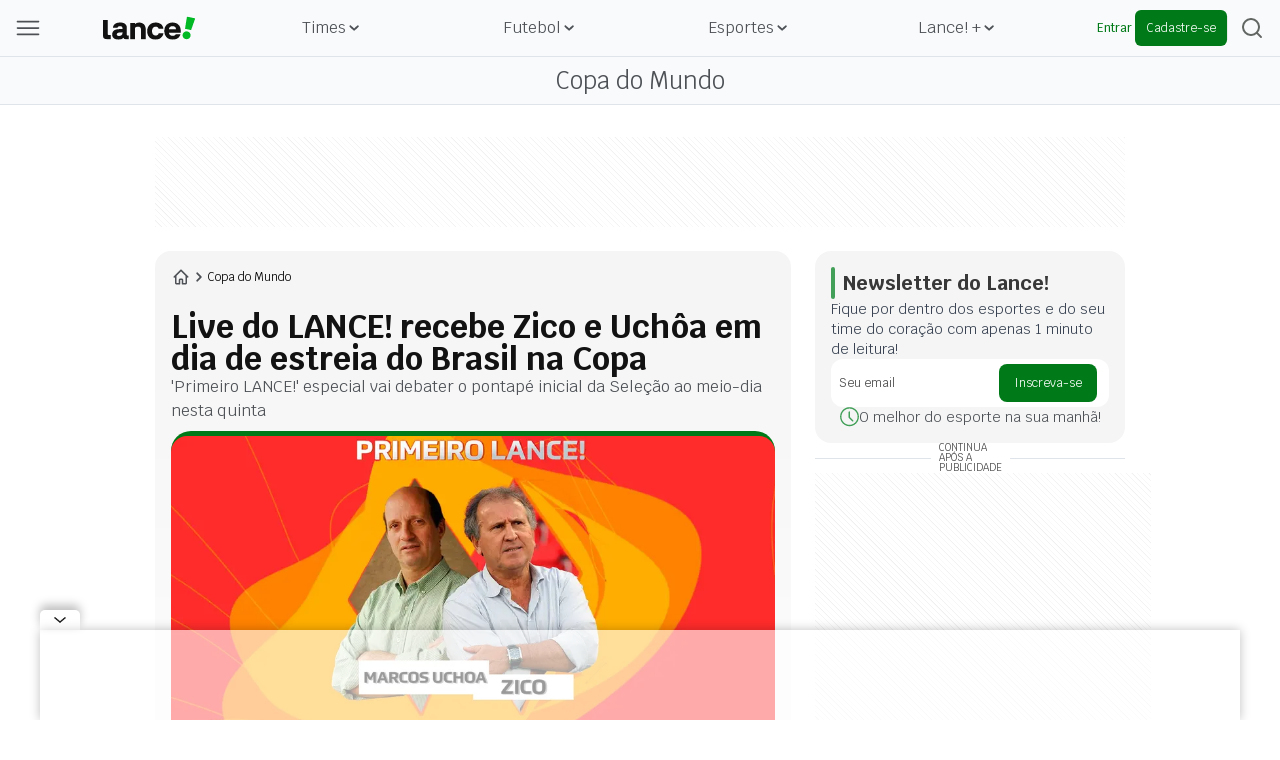

--- FILE ---
content_type: text/html; charset=utf-8
request_url: https://www.lance.com.br/copa-do-mundo/live-do-lance-recebe-zico-e-uchoa-em-dia-de-estreia-do-brasil-na-copa.html
body_size: 53481
content:
<!DOCTYPE html><html lang="pt-br" class="--primary-font"><head><meta charSet="utf-8"/><meta name="viewport" content="width=device-width, initial-scale=1"/><link rel="preload" as="image" href="https://lncimg.lance.com.br/cdn-cgi/image/width=100,quality=75,fit=pad,format=webp/uploads/attachments/loyalty-logo.png"/><link rel="preload" as="image" imageSrcSet="https://lncimg.lance.com.br/cdn-cgi/image/width=950,quality=75,fit=pad,format=webp/uploads/2022/11/23/637e907781286.jpeg 1x" fetchPriority="high"/><link rel="stylesheet" href="/_next/static/css/82e0293fcad822dd.css" data-precedence="next"/><link rel="stylesheet" href="/_next/static/css/ba9d6b2354f45ef4.css" data-precedence="next"/><link rel="stylesheet" href="/_next/static/css/ab9839902543b294.css" data-precedence="next"/><link rel="stylesheet" href="/_next/static/css/a5bb5870f4d8e7cc.css" data-precedence="next"/><link rel="stylesheet" href="/_next/static/css/4547dd748d173593.css" data-precedence="next"/><link rel="preload" as="script" fetchPriority="low" href="/_next/static/chunks/webpack-e6daa4c14ff258ab.js"/><script src="/_next/static/chunks/fd9d1056-bd5db2bf0546d789.js" async=""></script><script src="/_next/static/chunks/2117-0b108ac3960d6443.js" async=""></script><script src="/_next/static/chunks/main-app-5294d1645fe5526e.js" async=""></script><script src="/_next/static/chunks/5878-ed29c55f6e187c1b.js" async=""></script><script src="/_next/static/chunks/2972-621c434987c3ba8c.js" async=""></script><script src="/_next/static/chunks/app/error-9fab11c530b5e266.js" async=""></script><script src="/_next/static/chunks/be0f6ce3-ce7818df2c745ec3.js" async=""></script><script src="/_next/static/chunks/app/template-e226651b688ae0b5.js" async=""></script><script src="/_next/static/chunks/app/not-found-6b5dcb23735da090.js" async=""></script><script src="/_next/static/chunks/8f41cab8-397659dc4eb79f9c.js" async=""></script><script src="/_next/static/chunks/8667-2d9e7adbd465b627.js" async=""></script><script src="/_next/static/chunks/29-de26cfbcd9a93f9f.js" async=""></script><script src="/_next/static/chunks/7956-e2703554d31a4636.js" async=""></script><script src="/_next/static/chunks/8286-adb642761025e4fc.js" async=""></script><script src="/_next/static/chunks/7028-cd39f4372a3ff26e.js" async=""></script><script src="/_next/static/chunks/9351-59d94ecadc2cc46a.js" async=""></script><script src="/_next/static/chunks/3535-8772770ac5ec3e12.js" async=""></script><script src="/_next/static/chunks/2424-dcd18c9945a78c4e.js" async=""></script><script src="/_next/static/chunks/2813-5a913e54e2db3a4d.js" async=""></script><script src="/_next/static/chunks/8745-e62dd5104cc5e992.js" async=""></script><script src="/_next/static/chunks/6028-cac9e8ff3d1b9dbb.js" async=""></script><script src="/_next/static/chunks/9796-5930b77cb870e681.js" async=""></script><script src="/_next/static/chunks/app/(news)/%5Bcategory%5D/%5BsubCategoryOrSlug%5D/page-93878f4e1a117446.js" async=""></script><link rel="preload" href="https://www.googletagmanager.com/gtm.js?id=GTM-W5PK8R" as="script"/><meta name="referrer" content="no-referrer-when-downgrade"/><meta name="robots" content="index, follow, max-image-preview:large"/><meta name="format-detection" content="telephone=no, date=no, email=no, address=no"/><meta http-equiv="Content-Type" content="text/html; charset=utf-8"/><meta http-equiv="x-dns-prefetch-control" content="on"/><meta name="robots" content="max-image-preview:large"/><link rel="preconnect" href="https://lncimg.lance.com.br/"/><link rel="preconnect" href="https://lncimg.lance.com.br" crossorigin="anonymous"/><link rel="dns-prefetch" href="https://www.googletagmanager.com"/><link rel="dns-prefetch" href="https://www.googletagservices.com"/><link rel="dns-prefetch" href="https://www.google-analytics.com"/><link rel="dns-prefetch" href="https://securepubads.g.doubleclick.net"/><link rel="dns-prefetch" href="https://embed.dugout.com"/><link rel="dns-prefetch" href="https://www.google-analytics.com/"/><link rel="dns-prefetch" href="https://cdn.ampproject.org"/><link rel="shortcut icon" href="https://lncimg.lance.com.br/assets/lance-global/logo/favicon.ico"/><link rel="icon" href="https://lncimg.lance.com.br/assets/lance-global/logo/favicon.ico"/><link rel="apple-touch-icon" href="https://lncimg.lance.com.br/cdn-cgi/image/format=webp/assets/lance-global/logo/favicon.png"/><link rel="icon" href="https://lncimg.lance.com.br/assets/lance-global/logo/favicon32.ico" sizes="32x32"/><link rel="icon" href="https://lncimg.lance.com.br/assets/lance-global/logo/favicon57.ico" sizes="57x57"/><link rel="icon" href="https://lncimg.lance.com.br/assets/lance-global/logo/favicon76.ico" sizes="76x76"/><link rel="icon" href="https://lncimg.lance.com.br/assets/lance-global/logo/favicon96.ico" sizes="96x96"/><link rel="icon" href="https://lncimg.lance.com.br/assets/lance-global/logo/favicon128.ico" sizes="128x128"/><link rel="icon" href="https://lncimg.lance.com.br/assets/lance-global/logo/favicon192.ico" sizes="192x192"/><link rel="icon" href="https://lncimg.lance.com.br/assets/lance-global/logo/favicon228.ico" sizes="228x228"/><link rel="shortcut icon" href="https://lncimg.lance.com.br/cdn-cgi/image/width=196,height=196,format=webp/assets/lance-global/logo/favicon.png" sizes="196x196"/><link rel="apple-touch-icon" href="https://lncimg.lance.com.br/cdn-cgi/image/width=120,height=120,format=webp/assets/lance-global/logo/favicon.png" sizes="120x120"/><link rel="apple-touch-icon" href="https://lncimg.lance.com.br/cdn-cgi/image/width=152,height=152,format=webp/assets/lance-global/logo/favicon.png" sizes="152x152"/><link rel="apple-touch-icon" href="https://lncimg.lance.com.br/cdn-cgi/image/width=180,height=180,format=webp/assets/lance-global/logo/favicon.png" sizes="180x180"/><title>Live do LANCE! recebe Zico e Uchôa em dia de estreia do Brasil na Copa - Lance!</title><meta name="description" content="&#x27;Primeiro LANCE!&#x27; especial vai debater o pontapé inicial da Seleção ao meio-dia nesta quinta"/><link rel="author" href="https://www.lance.com.br/autor/lance-2"/><meta name="author" content="Lance!"/><link rel="canonical" href="https://www.lance.com.br/copa-do-mundo/live-do-lance-recebe-zico-e-uchoa-em-dia-de-estreia-do-brasil-na-copa.html"/><meta property="og:title" content="Live do LANCE! recebe Zico e Uchôa em dia de estreia do Brasil na Copa - Lance!"/><meta property="og:description" content="&#x27;Primeiro LANCE!&#x27; especial vai debater o pontapé inicial da Seleção ao meio-dia nesta quinta"/><meta property="og:url" content="https://www.lance.com.br/copa-do-mundo/live-do-lance-recebe-zico-e-uchoa-em-dia-de-estreia-do-brasil-na-copa.html"/><meta property="og:site_name" content="Live do LANCE! recebe Zico e Uchôa em dia de estreia do Brasil na Copa - Lance!"/><meta property="og:locale" content="PT-BR"/><meta property="og:image" content="https://lncimg.lance.com.br/cdn-cgi/image/width=1280,height=720,quality=75,fit=cover,format=webp/uploads/2022/11/23/637e907781286.jpeg"/><meta property="og:image:width" content="1280"/><meta property="og:image:height" content="720"/><meta property="og:image:alt" content="Image LANCE!"/><meta property="og:type" content="website"/><meta name="twitter:card" content="summary_large_image"/><meta name="twitter:site" content="@lancenet"/><meta name="twitter:site:id" content="@lancenet"/><meta name="twitter:title" content="Live do LANCE! recebe Zico e Uchôa em dia de estreia do Brasil na Copa - Lance!"/><meta name="twitter:description" content="&#x27;Primeiro LANCE!&#x27; especial vai debater o pontapé inicial da Seleção ao meio-dia nesta quinta"/><meta name="twitter:image" content="https://lncimg.lance.com.br/uploads/2022/11/23/637e907781286.jpeg"/><meta name="category" content="copa-do-mundo"/><meta name="typeofpage" content="materia"/><meta property="mrf:authors" content="Chandy Teixeira"/><meta property="mrf:sections" content="copa-do-mundo"/><meta property="mrf:canonical" content="https://www.lance.com.br/copa-do-mundo/live-do-lance-recebe-zico-e-uchoa-em-dia-de-estreia-do-brasil-na-copa.html"/><meta property="article:section" content="copa-do-mundo"/><meta name="partner" content="Lance!"/><meta property="og:logo" content="https://lncimg.lance.com.br/cdn-cgi/image/width=93,height=24,quality=75,fit=pad,format=webp,background=transparent/assets/lance-global/v1/logo-lance.svg"/><script src="/_next/static/chunks/polyfills-42372ed130431b0a.js" noModule=""></script></head><body class="font-krub w-screen"><script type="application/ld+json">{"@context":"https://schema.org","@graph":[{"@type":"Organization","@id":"https://www.lance.com.br#organization","name":"LANCE!","logo":"https://www.lance.com.br/uploads/attachments/lance600x60.png","url":"https://www.lance.com.br","sameAs":["https://whatsapp.com/channel/0029VaCXcxW6WaKosi6ZJU1q","https://twitter.com/lancenet","https://www.facebook.com/lancedigital","https://www.instagram.com/lancedigital/","https://www.youtube.com/channel/UCmCHSxqI2jF3leCsMS9q-fg","https://www.tiktok.com/@lancedigital"]},{"@type":"WebSite","@id":"https://www.lance.com.br#website","url":"https://www.lance.com.br","name":"LANCE! | Futebol, Vôlei, F-1, MMA e todos os esportes"},{"@type":"WebPage","@id":"https://www.lance.com.br/copa-do-mundo/live-do-lance-recebe-zico-e-uchoa-em-dia-de-estreia-do-brasil-na-copa.html#webpage","url":"https://www.lance.com.br/copa-do-mundo/live-do-lance-recebe-zico-e-uchoa-em-dia-de-estreia-do-brasil-na-copa.html","inLanguage":"pt-BR","headline":"Live do LANCE! recebe Zico e Uchôa em dia de estreia do Brasil na Copa - Lance!","isPartOf":{"@id":"https://www.lance.com.br#website"},"about":{"@id":"https://www.lance.com.br#organization"},"description":"'Primeiro LANCE!' especial vai debater o pontapé inicial da Seleção ao meio-dia nesta quinta"}]}</script><div><script id="breadcrumbs-schema" type="application/ld+json">{"@context":"https://schema.org","@type":"BreadcrumbList","itemListElement":[{"@type":"ListItem","position":1,"item":{"@id":"https://www.lance.com.br","name":"Home"}},{"@type":"ListItem","position":2,"item":{"@id":"https://www.lance.com.br/copa-do-mundo","name":"Copa do Mundo"}},{"@type":"ListItem","position":3,"item":{"@id":"https://www.lance.com.br/copa-do-mundo/live-do-lance-recebe-zico-e-uchoa-em-dia-de-estreia-do-brasil-na-copa.html","name":"Live do LANCE! recebe Zico e Uchôa em dia de estreia do Brasil na Copa - Lance!"}}]}</script></div><div><script type="application/ld+json" id="news-article-schema">{"@context":"https://schema.org","@type":"NewsArticle","mainEntityOfPage":{"@type":"WebPage","@id":"https://www.lance.com.br/copa-do-mundo/live-do-lance-recebe-zico-e-uchoa-em-dia-de-estreia-do-brasil-na-copa.html","primaryImageOfPage":{"@type":"ImageObject","url":"https://lncimg.lance.com.br/cdn-cgi/image/width=1280,height=720,quality=75,background=white,fit=pad/uploads/2022/11/23/637e907781286.jpeg","width":1280,"height":720}},"isAccessibleForFree":true,"hasPart":{"@type":"WebPageElement","isAccessibleForFree":true,"cssSelector":".paywall-content"},"headline":"Live do LANCE! recebe Zico e Uchôa em dia de estreia do Brasil na Copa - Lance!","description":"'Primeiro LANCE!' especial vai debater o pontapé inicial da Seleção ao meio-dia nesta quinta","publisher":{"@type":"Organization","name":"Lance!","logo":{"@type":"ImageObject","url":"https://www.lance.com.br/uploads/attachments/lance600x60.png","width":600,"height":60}},"author":[{"@type":"Organization","name":"Lance!","url":"https://www.lance.com.br/autor/lance-2"}],"image":[{"@type":"ImageObject","url":"https://lncimg.lance.com.br/cdn-cgi/image/width=1280,height=720,quality=75,background=white,fit=pad/uploads/2022/11/23/637e907781286.jpeg","width":1280,"height":720},{"@type":"ImageObject","url":"https://lncimg.lance.com.br/cdn-cgi/image/width=1200,height=1200,quality=75,background=white,fit=pad/uploads/2022/11/23/637e907781286.jpeg","width":1200,"height":1200},{"@type":"ImageObject","url":"https://lncimg.lance.com.br/cdn-cgi/image/width=960,height=1200,quality=75,background=white,fit=pad/uploads/2022/11/23/637e907781286.jpeg","width":960,"height":1200}],"datePublished":"2022-11-23T18:20:04.000-03:00","dateModified":"2022-11-23T18:31:57.000-03:00"}</script></div><script type="text/javascript">
			var customData = {
				page : {
					name : "lance:copa-do-mundo"
					},
				site : {
					section : "noticias:live-do-lance-recebe-zico-e-uchoa-em-dia-de-estreia-do-brasil-na-copa.html",
					segment : "geral",
					environment : "web",
					isAccessibleForFree: true
				}
		   };</script><header class="lance-w-screen lance-sticky lance-top-0 lance-left-0 dark:lance-bg-[#121212] lance-z-[60] lance-border-b  lance-border-[#DFE4EA] lance-border-solid lance-border-t-0 lance-border-x-0" style="background-color:#F9FAFB"><div class="lance-flex lance-justify-between lance-max-w-[1352px] lance-mx-auto lance-px-4 lance-h-14 lance-items-center lance-relative lg:lance-gap-4"><div class="lance-flex lance-justify-between lance-items-center lance-gap-4 xl:lance-w-full xl:lance-max-w-[180px]"><img loading="lazy" width="24" height="14" data-testid="menu_burguer_icon" class="lance-h-4 lance-cursor-pointer" src="https://lncimg.lance.com.br/cdn-cgi/image/width=24,height=14,quality=75,fit=pad,format=webp,background=transparent/assets/lance-global/v1/header-menu-burger.svg" alt="menu hamburguer" data-ga4-event="click_menu" data-ga4-param-action="menu_item" data-ga4-param-label="header" data-ga4-param-title="menu-burguer"/><div data-testid="menu_burguer_component" class="
        lance-opacity-0 lance-pointer-events-none
        lance-w-screen lance-h-screen lance-fixed lance-top-0 lance-left-0 lance-z-[900] lance-bg-[#D9D9D9] lance-bg-opacity-[37%] lance-duration-300 lance-font-krub
      "><div class="no-scrollbar lance-max-w-[314px] xl:lance-max-w-[350px] lance-w-full lance-h-full lance-overflow-y-auto lance-ease-in-out lance-duration-300 lance-delay-0 lance-px-0 lance-fixed lance-flex-col lance-top-0 lance-left-0 lance-z-[910] lance-whitespace-nowrap lance-bg-[#FFF] lance-overflow-x-hidden" style="transform:translateX(-100%)"><div class="lance-absolute lance-top-0 lance-left-0 -lance-z-50 lance-bg-yellow-400 lance-w-full"><img width="314" height="127" loading="lazy" src="https://lncimg.lance.com.br/cdn-cgi/image/width=314,height=127,quality=75,fit=pad,format=webp,background=transparent/assets/lance-global/v1/menu-top.svg" alt="imagem topo menu"/></div><div class="lance-flex lance-items-center lance-justify-between lance-w-full lance-px-4 lance-mt-6"><a href="https://www.lance.com.br" data-ga4-event="click_menu" data-ga4-param-action="menu_item" data-ga4-param-label="menu_burguer" data-ga4-param-title="logo-lance" data-ga4-param-link_url="https://www.lance.com.br"><img loading="lazy" width="124" height="32" src="https://lncimg.lance.com.br/cdn-cgi/image/width=124,height=32,quality=75,fit=pad,format=webp,background=transparent/assets/lance-global/v1/menu-logo-lance.svg" alt="logo Lance!"/></a><img loading="lazy" width="24" height="24" class="lance-cursor-pointer" src="https://lncimg.lance.com.br/cdn-cgi/image/width=24,height=24,quality=75,fit=pad,format=webp,background=transparent/assets/lance-global/v1/menu-x-close.svg" alt="X"/></div><nav class="
            lance-mt-[64px]
            lance-w-full lance-bg-white lance-mt-6 lance-px-4
          "><div id="burguer-user-menu" class="burguer-user-menu lance-px-3 lance-py-4 lance-flex lance-flex-col lance-gap-3 lance-bg-[#F9FAFB] lance-border lance-border-[#DFE4EA] lance-border-solid lance-rounded-lg lance-relative -lance-top-12"><div class="lance-flex lance-items-center"><svg xmlns="http://www.w3.org/2000/svg" width="18" height="20" viewBox="0 0 18 20" fill="none" class="lance-shrink-0 lance-m-3"><path d="M8.54744 8.58086C10.9897 8.58086 12.9699 6.66667 12.9699 4.29043C12.9699 1.91419 10.9897 0 8.54744 0C6.1052 0 4.125 1.91419 4.125 4.29043C4.125 6.66667 6.1052 8.58086 8.54744 8.58086ZM8.54744 1.51815C10.1646 1.51815 11.4847 2.77228 11.4847 4.32343C11.4847 5.87459 10.1646 7.12871 8.54744 7.12871C6.93028 7.12871 5.61015 5.87459 5.61015 4.32343C5.61015 2.77228 6.93028 1.51815 8.54744 1.51815Z" fill="#92C39E"></path><path d="M10.6931 10.0664H6.40264C2.87129 10.0664 0 12.9707 0 16.502V19.2413C0 19.6374 0.330033 20.0004 0.759076 20.0004C1.18812 20.0004 1.51815 19.6704 1.51815 19.2413V16.502C1.51815 13.7958 3.72937 11.5516 6.46865 11.5516H10.7261C13.4323 11.5516 15.6766 13.7628 15.6766 16.502V19.2413C15.6766 19.6374 16.0066 20.0004 16.4356 20.0004C16.8647 20.0004 17.1947 19.6704 17.1947 19.2413V16.502C17.0957 12.9707 14.2244 10.0664 10.6931 10.0664Z" fill="#92C39E"></path></svg><div class="lance-flex lance-flex-col lance-font-work_sans"><p class="lance-text-[14px] lance-text-[#383838]">Entre ou cadastre-se :)</p><p class="lance-text-[12px] lance-text-[#4D5156]">personalize o seu conteúdo</p></div></div><div class="lance-flex lance-w-full lance-h-9 lance-gap-[5px]"><button type="button" class="lance-w-1/2 lance-flex lance-items-center lance-justify-center lance-text-[#007A18] lance-font-work_sans lance-p-3 lance-rounded-lg lance-border-[1px] lance-border-[#007A18]" data-ga4-event="click_user" data-ga4-param-title="Entrar" data-ga4-param-label="menu_burguer" data-ga4-param-action="enter_login">Entrar</button><button type="button" data-ga4-event="click_user" data-ga4-param-title="Cadastrar" data-ga4-param-label="menu_burguer" data-ga4-param-action="enter_register" class="lance-w-1/2 lance-flex lance-items-center lance-justify-center lance-text-[#F9FAFB] !lance-bg-[#007A18] lance-font-work_sans lance-p-3 lance-rounded-lg">Cadastrar</button></div></div><div class="relative lance-cursor-pointer lance-relative lance-bg-[#F9FAFB] lance-border lance-border-[#DFE4EA] lance-border-solid lance-rounded-lg lance-py-4 lance-px-3 -lance-top-12 lance-mt-6 -lance-mb-6"><img height="24" width="60" alt="Sócio Lance! logo" class="lance-block lance-mb-3 !lance-h-6" src="https://lncimg.lance.com.br/cdn-cgi/image/width=100,quality=75,fit=pad,format=webp/uploads/attachments/loyalty-logo.png"/><span class="lance-text-[#000] lance-text-base lance-font-bold lance-leading-6 lance-text-wrap">O Sócio Torcedor de Todos os Torcedores</span><span class="lance-flex lance-items-center lance-gap-2 lance-text-[#007A18] lance-text-sm lance-p-0 lance-mt-1">Conheça os beneficios<svg width="10" fill="none" height="10" viewBox="0 0 10 10" xmlns="https://www.w3.org/2000/svg"><path fill="#007A18" d="M5.83105 9.23633L9.7123 5.29883C9.88105 5.13008 9.88105 4.86758 9.7123 4.69883L5.83105 0.761328C5.6623 0.592578 5.39981 0.592578 5.23105 0.761328C5.0623 0.930078 5.0623 1.19258 5.23105 1.36133L8.38105 4.56758L0.412304 4.56758C0.187304 4.56758 -0.000195683 4.75508 -0.000195693 4.98008C-0.000195703 5.20508 0.187304 5.41133 0.412304 5.41133L8.41855 5.41133L5.23105 8.65508C5.15605 8.73008 5.11855 8.84258 5.11855 8.95508C5.11855 9.06758 5.15605 9.18008 5.2498 9.25508C5.3998 9.40508 5.68105 9.40508 5.83105 9.23633Z"></path></svg></span><a data-ga4-event="click_user" data-ga4-param-action="click_cta" data-ga4-param-label="menu_burguer" data-ga4-param-title="conheca-os-beneficios" data-google-interstitial="false" class="lance-absolute lance-top-0 lance-left-0 lance-size-full" href="/socio-lance" aria-label="Conheça os benefícios do Sócio Lance!"></a></div><div class="
              lance-py-0
              lance-border lance-border-x-0 lance-border-t-0 lance-border-[#DFE4EA] lance-border-solid lance-flex lance-flex-col lance-items-start lance-justify-between lance-w-full
            "><p class="lance-font-work_sans lance-text-xs lance-leading-6 lance-font-semibold lance-text-[#9CA3AF] lance-mb-6 lance-uppercase">Destaques</p><div class="lance-flex lance-gap-1 lance-flex-col"><a href="https://www.lance.com.br/mais-noticias" class="lance-flex lance-items-center lance-justify-start lance-gap-2 lance-py-2.5 lance-group" data-ga4-event="click_menu" data-ga4-param-action="menu_item" data-ga4-param-label="menu_burguer:destaques" data-ga4-param-title="Últimas Notícias" data-ga4-param-link_url="https://www.lance.com.br/mais-noticias"><div class="lance-h-6 lance-w-6 lance-flex lance-items-center lance-justify-center"><img loading="lazy" width="20" height="20" class="lance-h-5 lance-w-5" src="https://lncimg.lance.com.br/cdn-cgi/image/width=20,height=20,quality=75,fit=pad,format=webp,background=transparent/uploads/2025/03/Ultimas-noticias.png" alt="Ultimas noticias"/></div><p class="lance-font-work_sans lance-text-[#383838] lance-text-sm lance-leading-6 group-hover:lance-text-[#007A18]">Últimas Notícias</p></a><a href="https://www.lance.com.br/mercado-da-bola" class="lance-flex lance-items-center lance-justify-start lance-gap-2 lance-py-2.5 lance-group" data-ga4-event="click_menu" data-ga4-param-action="menu_item" data-ga4-param-label="menu_burguer:destaques" data-ga4-param-title="Mercado da Bola" data-ga4-param-link_url="https://www.lance.com.br/mercado-da-bola"><div class="lance-h-6 lance-w-6 lance-flex lance-items-center lance-justify-center"><img loading="lazy" width="20" height="20" class="lance-h-5 lance-w-5" src="https://lncimg.lance.com.br/cdn-cgi/image/width=20,height=20,quality=75,fit=pad,format=webp,background=transparent/uploads/2025/03/Tabelas-2.png" alt="Tabelas"/></div><p class="lance-font-work_sans lance-text-[#383838] lance-text-sm lance-leading-6 group-hover:lance-text-[#007A18]">Mercado da Bola</p></a><a href="https://www.lance.com.br/tudo-sobre/jogos-de-hoje" class="lance-flex lance-items-center lance-justify-start lance-gap-2 lance-py-2.5 lance-group" data-ga4-event="click_menu" data-ga4-param-action="menu_item" data-ga4-param-label="menu_burguer:destaques" data-ga4-param-title="Jogos de Hoje" data-ga4-param-link_url="https://www.lance.com.br/tudo-sobre/jogos-de-hoje"><div class="lance-h-6 lance-w-6 lance-flex lance-items-center lance-justify-center"><img loading="lazy" width="20" height="20" class="lance-h-5 lance-w-5" src="https://lncimg.lance.com.br/cdn-cgi/image/width=20,height=20,quality=75,fit=pad,format=webp,background=transparent/uploads/2025/03/fire.png" alt="fire"/></div><p class="lance-font-work_sans lance-text-[#383838] lance-text-sm lance-leading-6 group-hover:lance-text-[#007A18]">Jogos de Hoje</p></a><a href="https://www.lance.com.br/conheca-o-arquiba" class="lance-flex lance-items-center lance-justify-start lance-gap-2 lance-py-2.5 lance-group" data-ga4-event="click_menu" data-ga4-param-action="menu_item" data-ga4-param-label="menu_burguer:destaques" data-ga4-param-title="Arquiba!" data-ga4-param-link_url="https://www.lance.com.br/conheca-o-arquiba"><div class="lance-h-6 lance-w-6 lance-flex lance-items-center lance-justify-center"><img loading="lazy" width="20" height="20" class="lance-h-5 lance-w-5" src="https://lncimg.lance.com.br/cdn-cgi/image/width=20,height=20,quality=75,fit=pad,format=webp,background=transparent/uploads/2025/08/arquiba-icon-32px.png" alt="Logo Arquiba!"/></div><p class="lance-font-work_sans lance-text-[#383838] lance-text-sm lance-leading-6 group-hover:lance-text-[#007A18]">Arquiba!</p></a><a href="https://www.lance.com.br/socio-lance" class="lance-flex lance-items-center lance-justify-start lance-gap-2 lance-py-2.5 lance-group" data-ga4-event="click_menu" data-ga4-param-action="menu_item" data-ga4-param-label="menu_burguer:destaques" data-ga4-param-title="Sócio Lance!" data-ga4-param-link_url="https://www.lance.com.br/socio-lance"><div class="lance-h-6 lance-w-6 lance-flex lance-items-center lance-justify-center"><img loading="lazy" width="20" height="20" class="lance-h-5 lance-w-5" src="https://lncimg.lance.com.br/cdn-cgi/image/width=20,height=20,quality=75,fit=pad,format=webp,background=transparent/uploads/2025/08/sl-icon-32px.png" alt="logo-socio-lance"/></div><p class="lance-font-work_sans lance-text-[#383838] lance-text-sm lance-leading-6 group-hover:lance-text-[#007A18]">Sócio Lance!</p></a><a href="https://www.lance.com.br/tabela/copa-do-mundo/simulador" class="lance-flex lance-items-center lance-justify-start lance-gap-2 lance-py-2.5 lance-group" data-ga4-event="click_menu" data-ga4-param-action="menu_item" data-ga4-param-label="menu_burguer:destaques" data-ga4-param-title="Simulador da Copa do Mundo" data-ga4-param-link_url="https://www.lance.com.br/tabela/copa-do-mundo/simulador"><div class="lance-h-6 lance-w-6 lance-flex lance-items-center lance-justify-center"><img loading="lazy" width="20" height="20" class="lance-h-5 lance-w-5" src="https://lncimg.lance.com.br/cdn-cgi/image/width=20,height=20,quality=75,fit=pad,format=webp,background=transparent/uploads/2025/03/Tabelas-1.png" alt="Tabelas"/></div><p class="lance-font-work_sans lance-text-[#383838] lance-text-sm lance-leading-6 group-hover:lance-text-[#007A18]">Simulador da Copa do Mundo</p></a></div></div><div class="lance-border lance-border-x-0 lance-border-t-0 lance-border-[#DFE4EA] lance-border-solid lance-py-6 lance-flex lance-flex-col lance-items-start lance-justify-between lance-w-full"><p class="lance-font-work_sans lance-text-xs lance-leading-6 lance-font-semibold lance-text-[#9CA3AF] lance-mb-6 lance-uppercase">Categorias</p><div class="lance-flex lance-gap-1 lance-flex-col lance-w-full"><div class="lance-flex lance-justify-between lance-items-center lance-w-full lance-cursor-pointer lance-group" data-ga4-event="click_menu" data-ga4-param-action="menu_item" data-ga4-param-label="menu_burguer:categorias" data-ga4-param-title="Times" data-ga4-param-link_url="#"><div class="lance-flex lance-gap-2 lance-items-center lance-py-2.5"><div class="lance-h-6 lance-w-6 lance-flex lance-items-center lance-justify-center"><img loading="lazy" width="20" height="20" class="lance-h-5 lance-w-5" src="https://lncimg.lance.com.br/cdn-cgi/image/width=20,height=20,quality=75,fit=pad,format=webp,background=transparent/uploads/2025/03/Times.png" alt="Ícone de Times"/></div><p class="lance-font-work_sans lance-text-sm lance-leading-6 lance-text-[#383838] group-hover:lance-text-[#007A18]">Times</p></div><img loading="lazy" width="24" height="24" class="lance-p-2.5 lance-box-content" src="https://lncimg.lance.com.br/cdn-cgi/image/width=24,height=24,quality=75,fit=pad,format=webp,background=transparent/assets/lance-global/v1/menu-green-arrow.svg" alt="seta verde"/></div><a class="lance-flex lance-justify-between lance-items-center lance-w-full lance-cursor-pointer lance-group lance-overflow-hidden lance-max-h-screen" href="https://www.lance.com.br/videos?utm_source=internal&amp;utm_medium=menu_header&amp;utm_campaign=videos" data-ga4-event="click_menu" data-ga4-param-action="menu_item" data-ga4-param-label="menu_burguer:categorias" data-ga4-param-title="Vídeos" data-ga4-param-link_url="https://www.lance.com.br/videos?utm_source=internal&amp;utm_medium=menu_header&amp;utm_campaign=videos"><div class="lance-flex lance-gap-2 lance-items-center lance-py-2.5"><div class="lance-h-6 lance-w-6 lance-flex lance-items-center lance-justify-center"><img loading="lazy" width="20" height="20" class="lance-h-5 lance-w-5" src="https://lncimg.lance.com.br/cdn-cgi/image/width=20,height=20,quality=75,fit=pad,format=webp,background=transparent/uploads/2025/12/play-video.png" alt="Ícone de Vídeos"/></div><p class="lance-font-work_sans lance-text-sm lance-leading-6 lance-text-[#383838] group-hover:lance-text-[#007A18]">Vídeos</p></div></a><div class="lance-flex lance-justify-between lance-items-center lance-w-full lance-cursor-pointer lance-group" data-ga4-event="click_menu" data-ga4-param-action="menu_item" data-ga4-param-label="menu_burguer:categorias" data-ga4-param-title="Tabelas"><div class="lance-flex lance-gap-2 lance-items-center lance-py-2.5"><div class="lance-h-6 lance-w-6 lance-flex lance-items-center lance-justify-center"><img loading="lazy" width="20" height="20" class="lance-h-5 lance-w-5" src="https://lncimg.lance.com.br/cdn-cgi/image/width=20,height=20,quality=75,fit=pad,format=webp,background=transparent/uploads/2025/03/Tabelas-1.png" alt="Ícone de Tabelas"/></div><p class="lance-font-work_sans lance-text-sm lance-leading-6 lance-text-[#383838] group-hover:lance-text-[#007A18]">Tabelas</p></div><img loading="lazy" width="24" height="24" class="lance-p-2.5 lance-box-content" src="https://lncimg.lance.com.br/cdn-cgi/image/width=24,height=24,quality=75,fit=pad,format=webp,background=transparent/assets/lance-global/v1/menu-green-arrow.svg" alt="seta verde"/></div><div class="lance-flex lance-justify-between lance-items-center lance-w-full lance-cursor-pointer lance-group" data-ga4-event="click_menu" data-ga4-param-action="menu_item" data-ga4-param-label="menu_burguer:categorias" data-ga4-param-title="Futebol" data-ga4-param-link_url="#"><div class="lance-flex lance-gap-2 lance-items-center lance-py-2.5"><div class="lance-h-6 lance-w-6 lance-flex lance-items-center lance-justify-center"><img loading="lazy" width="20" height="20" class="lance-h-5 lance-w-5" src="https://lncimg.lance.com.br/cdn-cgi/image/width=20,height=20,quality=75,fit=pad,format=webp,background=transparent/uploads/2025/03/Futebol.png" alt="Ícone de Futebol"/></div><p class="lance-font-work_sans lance-text-sm lance-leading-6 lance-text-[#383838] group-hover:lance-text-[#007A18]">Futebol</p></div><img loading="lazy" width="24" height="24" class="lance-p-2.5 lance-box-content" src="https://lncimg.lance.com.br/cdn-cgi/image/width=24,height=24,quality=75,fit=pad,format=webp,background=transparent/assets/lance-global/v1/menu-green-arrow.svg" alt="seta verde"/></div><div class="lance-flex lance-justify-between lance-items-center lance-w-full lance-cursor-pointer lance-group" data-ga4-event="click_menu" data-ga4-param-action="menu_item" data-ga4-param-label="menu_burguer:categorias" data-ga4-param-title="Futebol Internacional" data-ga4-param-link_url="https://www.lance.com.br/futebol-internacional"><div class="lance-flex lance-gap-2 lance-items-center lance-py-2.5"><div class="lance-h-6 lance-w-6 lance-flex lance-items-center lance-justify-center"><img loading="lazy" width="20" height="20" class="lance-h-5 lance-w-5" src="https://lncimg.lance.com.br/cdn-cgi/image/width=20,height=20,quality=75,fit=pad,format=webp,background=transparent/uploads/2025/03/Futebol-In.png" alt="Ícone de Futebol Internacional"/></div><p class="lance-font-work_sans lance-text-sm lance-leading-6 lance-text-[#383838] group-hover:lance-text-[#007A18]">Futebol Internacional</p></div><img loading="lazy" width="24" height="24" class="lance-p-2.5 lance-box-content" src="https://lncimg.lance.com.br/cdn-cgi/image/width=24,height=24,quality=75,fit=pad,format=webp,background=transparent/assets/lance-global/v1/menu-green-arrow.svg" alt="seta verde"/></div><div class="lance-flex lance-justify-between lance-items-center lance-w-full lance-cursor-pointer lance-group" data-ga4-event="click_menu" data-ga4-param-action="menu_item" data-ga4-param-label="menu_burguer:categorias" data-ga4-param-title="Colunistas" data-ga4-param-link_url="https://www.lance.com.br/colunistas"><div class="lance-flex lance-gap-2 lance-items-center lance-py-2.5"><div class="lance-h-6 lance-w-6 lance-flex lance-items-center lance-justify-center"><img loading="lazy" width="20" height="20" class="lance-h-5 lance-w-5" src="https://lncimg.lance.com.br/cdn-cgi/image/width=20,height=20,quality=75,fit=pad,format=webp,background=transparent/uploads/2025/10/pencil-green.png" alt="Ícone de Colunistas"/></div><p class="lance-font-work_sans lance-text-sm lance-leading-6 lance-text-[#383838] group-hover:lance-text-[#007A18]">Colunistas</p></div><img loading="lazy" width="24" height="24" class="lance-p-2.5 lance-box-content" src="https://lncimg.lance.com.br/cdn-cgi/image/width=24,height=24,quality=75,fit=pad,format=webp,background=transparent/assets/lance-global/v1/menu-green-arrow.svg" alt="seta verde"/></div><a class="lance-flex lance-justify-between lance-items-center lance-w-full lance-cursor-pointer lance-group lance-overflow-hidden lance-max-h-screen" href="https://lanceeducacao.com.br/" data-ga4-event="click_menu" data-ga4-param-action="menu_item" data-ga4-param-label="menu_burguer:categorias" data-ga4-param-title="Lance! Educação" data-ga4-param-link_url="https://lanceeducacao.com.br/"><div class="lance-flex lance-gap-2 lance-items-center lance-py-2.5"><div class="lance-h-6 lance-w-6 lance-flex lance-items-center lance-justify-center"><img loading="lazy" width="20" height="20" class="lance-h-5 lance-w-5" src="https://lncimg.lance.com.br/cdn-cgi/image/width=20,height=20,quality=75,fit=pad,format=webp,background=transparent/uploads/2025/12/lanceeducacao.png" alt="Ícone de Lance! Educação"/></div><p class="lance-font-work_sans lance-text-sm lance-leading-6 lance-text-[#383838] group-hover:lance-text-[#007A18]">Lance! Educação</p></div></a><a class="lance-flex lance-justify-between lance-items-center lance-w-full lance-cursor-pointer lance-group lance-overflow-hidden lance-max-h-screen" href="https://www.lance.com.br/temporeal/agenda" data-ga4-event="click_menu" data-ga4-param-action="menu_item" data-ga4-param-label="menu_burguer:categorias" data-ga4-param-title="Agenda de Jogos" data-ga4-param-link_url="https://www.lance.com.br/temporeal/agenda"><div class="lance-flex lance-gap-2 lance-items-center lance-py-2.5"><div class="lance-h-6 lance-w-6 lance-flex lance-items-center lance-justify-center"><img loading="lazy" width="20" height="20" class="lance-h-5 lance-w-5" src="https://lncimg.lance.com.br/cdn-cgi/image/width=20,height=20,quality=75,fit=pad,format=webp,background=transparent/uploads/2025/03/Tempo-Real-1.png" alt="Ícone de Agenda de Jogos"/></div><p class="lance-font-work_sans lance-text-sm lance-leading-6 lance-text-[#383838] group-hover:lance-text-[#007A18]">Agenda de Jogos</p></div></a><a class="lance-flex lance-justify-between lance-items-center lance-w-full lance-cursor-pointer lance-group lance-overflow-hidden lance-max-h-screen" href="https://www.lance.com.br/galerias" data-ga4-event="click_menu" data-ga4-param-action="menu_item" data-ga4-param-label="menu_burguer:categorias" data-ga4-param-title="Galerias" data-ga4-param-link_url="https://www.lance.com.br/galerias"><div class="lance-flex lance-gap-2 lance-items-center lance-py-2.5"><div class="lance-h-6 lance-w-6 lance-flex lance-items-center lance-justify-center"><img loading="lazy" width="20" height="20" class="lance-h-5 lance-w-5" src="https://lncimg.lance.com.br/cdn-cgi/image/width=20,height=20,quality=75,fit=pad,format=webp,background=transparent/uploads/2025/03/Galerias-1.png" alt="Ícone de Galerias"/></div><p class="lance-font-work_sans lance-text-sm lance-leading-6 lance-text-[#383838] group-hover:lance-text-[#007A18]">Galerias</p></div></a><a class="lance-flex lance-justify-between lance-items-center lance-w-full lance-cursor-pointer lance-group lance-overflow-hidden lance-max-h-screen" href="https://webstories.lance.com.br/" data-ga4-event="click_menu" data-ga4-param-action="menu_item" data-ga4-param-label="menu_burguer:categorias" data-ga4-param-title="Web Stories" data-ga4-param-link_url="https://webstories.lance.com.br/"><div class="lance-flex lance-gap-2 lance-items-center lance-py-2.5"><div class="lance-h-6 lance-w-6 lance-flex lance-items-center lance-justify-center"><img loading="lazy" width="20" height="20" class="lance-h-5 lance-w-5" src="https://lncimg.lance.com.br/cdn-cgi/image/width=20,height=20,quality=75,fit=pad,format=webp,background=transparent/uploads/2025/03/Galerias-1.png" alt="Ícone de Web Stories"/></div><p class="lance-font-work_sans lance-text-sm lance-leading-6 lance-text-[#383838] group-hover:lance-text-[#007A18]">Web Stories</p></div></a><a class="lance-flex lance-justify-between lance-items-center lance-w-full lance-cursor-pointer lance-group lance-overflow-hidden lance-max-h-screen" href="https://www.lance.com.br/jogos" data-ga4-event="click_menu" data-ga4-param-action="menu_item" data-ga4-param-label="menu_burguer:categorias" data-ga4-param-title="Lance! Jogos" data-ga4-param-link_url="https://www.lance.com.br/jogos"><div class="lance-flex lance-gap-2 lance-items-center lance-py-2.5"><div class="lance-h-6 lance-w-6 lance-flex lance-items-center lance-justify-center"><img loading="lazy" width="20" height="20" class="lance-h-5 lance-w-5" src="https://lncimg.lance.com.br/cdn-cgi/image/width=20,height=20,quality=75,fit=pad,format=webp,background=transparent/uploads/2025/03/Lance-Jogos-1.png" alt="Ícone de Lance! Jogos"/></div><p class="lance-font-work_sans lance-text-sm lance-leading-6 lance-text-[#383838] group-hover:lance-text-[#007A18]">Lance! Jogos</p></div></a><div class="lance-flex lance-justify-between lance-items-center lance-w-full lance-cursor-pointer lance-group" data-ga4-event="click_menu" data-ga4-param-action="menu_item" data-ga4-param-label="menu_burguer:categorias" data-ga4-param-title="Esportes" data-ga4-param-link_url="#"><div class="lance-flex lance-gap-2 lance-items-center lance-py-2.5"><div class="lance-h-6 lance-w-6 lance-flex lance-items-center lance-justify-center"><img loading="lazy" width="20" height="20" class="lance-h-5 lance-w-5" src="https://lncimg.lance.com.br/cdn-cgi/image/width=20,height=20,quality=75,fit=pad,format=webp,background=transparent/uploads/2025/03/Esportes-1.png" alt="Ícone de Esportes"/></div><p class="lance-font-work_sans lance-text-sm lance-leading-6 lance-text-[#383838] group-hover:lance-text-[#007A18]">Esportes</p></div><img loading="lazy" width="24" height="24" class="lance-p-2.5 lance-box-content" src="https://lncimg.lance.com.br/cdn-cgi/image/width=24,height=24,quality=75,fit=pad,format=webp,background=transparent/assets/lance-global/v1/menu-green-arrow.svg" alt="seta verde"/></div><a class="lance-flex lance-justify-between lance-items-center lance-w-full lance-cursor-pointer lance-group lance-overflow-hidden lance-max-h-screen" href="https://www.lance.com.br/sites-de-apostas" data-ga4-event="click_menu" data-ga4-param-action="menu_item" data-ga4-param-label="menu_burguer:categorias" data-ga4-param-title="Sites de Apostas" data-ga4-param-link_url="https://www.lance.com.br/sites-de-apostas"><div class="lance-flex lance-gap-2 lance-items-center lance-py-2.5"><div class="lance-h-6 lance-w-6 lance-flex lance-items-center lance-justify-center"><img loading="lazy" width="20" height="20" class="lance-h-5 lance-w-5" src="https://lncimg.lance.com.br/cdn-cgi/image/width=20,height=20,quality=75,fit=pad,format=webp,background=transparent/uploads/2025/03/Site-de-Apostas-1.png" alt="Ícone de Sites de Apostas"/></div><p class="lance-font-work_sans lance-text-sm lance-leading-6 lance-text-[#383838] group-hover:lance-text-[#007A18]">Sites de Apostas</p></div></a><div class="lance-flex lance-justify-between lance-items-center lance-w-full lance-cursor-pointer lance-group" data-ga4-event="click_menu" data-ga4-param-action="menu_item" data-ga4-param-label="menu_burguer:categorias" data-ga4-param-title="Lance +" data-ga4-param-link_url="#"><div class="lance-flex lance-gap-2 lance-items-center lance-py-2.5"><div class="lance-h-6 lance-w-6 lance-flex lance-items-center lance-justify-center"><img loading="lazy" width="20" height="20" class="lance-h-5 lance-w-5" src="https://lncimg.lance.com.br/cdn-cgi/image/width=20,height=20,quality=75,fit=pad,format=webp,background=transparent/uploads/2025/03/Lance--1.png" alt="Ícone de Lance +"/></div><p class="lance-font-work_sans lance-text-sm lance-leading-6 lance-text-[#383838] group-hover:lance-text-[#007A18]">Lance +</p></div><img loading="lazy" width="24" height="24" class="lance-p-2.5 lance-box-content" src="https://lncimg.lance.com.br/cdn-cgi/image/width=24,height=24,quality=75,fit=pad,format=webp,background=transparent/assets/lance-global/v1/menu-green-arrow.svg" alt="seta verde"/></div><div class="lance-max-w-[314px] xl:lance-max-w-[350px] lance-w-full lance-h-full lance-overflow-hidden lance-ease-in-out lance-duration-300 lance-delay-0 lance-fixed lance-top-0 lance-left-0 lance-bg-[#FFF]" style="width:0px"><div class="lance-w-full lance-pt-6 lance-px-4 lance-h-full lance-flex lance-flex-col lance-justify-between"><div class="lance-flex lance-w-full lance-justify-between lance-items-center lance-gap-4 lance-border lance-border-x-0 lance-border-t-0 lance-border-[#DFE4EA] lance-border-solid lance-pb-4"><img loading="lazy" width="24" height="24" src="https://lncimg.lance.com.br/cdn-cgi/image/width=24,height=24,quality=75,fit=pad,format=webp,background=transparent/assets/lance-global/v1/menu-green-arrow.svg" alt="seta verde" class="lance-rotate-180 lance-py-2.5 lance-cursor-pointer"/><div class="lance-flex-1 lance-font-krub lance-text-xs lance-leading-6 lance-font-semibold lance-text-[#007A18] lance-uppercase lance-cursor-pointer">voltar</div><img loading="lazy" width="24" height="24" src="https://lncimg.lance.com.br/cdn-cgi/image/width=24,height=24,quality=75,fit=pad,format=webp,background=transparent/assets/lance-global/v1/menu-x-close.svg" alt="X" class="lance-cursor-pointer"/></div><div class="lance-w-full lance-h-px lance-bg-[#DFE4EA] lance-my-4"></div><div class="lance-w-full lance-h-px lance-bg-[#DFE4EA] lance-my-4"></div><div class="lance-flex lance-gap-2 lance-z-10 lance-bg-white lance-w-full lance-py-6"><a href="https://www.lance.com.br" class="lance-cursor-pointer" data-ga4-event="click_menu" data-ga4-param-action="menu_item" data-ga4-param-label="menu_burguer:categorias" data-ga4-param-title="logo-lance" data-ga4-param-link_url="https://www.lance.com.br"><img loading="lazy" width="93" height="24" class="lance-h-5 hover:lance-scale-110" src="https://lncimg.lance.com.br/cdn-cgi/image/width=93,height=24,quality=75,fit=pad,format=webp,background=transparent/assets/lance-global/v1/logo-lance.svg" alt="Logo Lance!"/></a></div></div></div></div></div><div class="lance-border lance-border-x-0 lance-border-t-0 lance-border-[#DFE4EA] lance-border-solid lance-py-6 lance-flex lance-flex-col lance-items-start lance-justify-between lance-w-full"><p class="lance-font-work_sans lance-text-xs lance-leading-6 lance-font-semibold lance-text-[#9CA3AF] lance-mb-6 lance-uppercase">INSTITUCIONAL</p><div class="lance-flex lance-gap-1 lance-flex-col"><a href="https://www.lance.com.br/anuncie" class="lance-flex lance-items-center lance-justify-start lance-py-2.5 lance-group" data-ga4-event="click_menu" data-ga4-param-action="menu_item" data-ga4-param-label="menu_burguer:institucional" data-ga4-param-title="Anuncie Conosco" data-ga4-param-link_url="https://www.lance.com.br/anuncie"><p class="lance-font-work_sans lance-text-[#383838] lance-text-sm lance-leading-6 group-hover:lance-text-[#007A18]">Anuncie Conosco</p></a><a href="https://www.lance.com.br/fale-conosco" class="lance-flex lance-items-center lance-justify-start lance-py-2.5 lance-group" data-ga4-event="click_menu" data-ga4-param-action="menu_item" data-ga4-param-label="menu_burguer:institucional" data-ga4-param-title="Fale Conosco" data-ga4-param-link_url="https://www.lance.com.br/fale-conosco"><p class="lance-font-work_sans lance-text-[#383838] lance-text-sm lance-leading-6 group-hover:lance-text-[#007A18]">Fale Conosco</p></a><a href="https://lncimg.lance.com.br/uploads/2025/10/Lance_Midia_Kit_2025_Pocket_v3.pdf" class="lance-flex lance-items-center lance-justify-start lance-py-2.5 lance-group" data-ga4-event="click_menu" data-ga4-param-action="menu_item" data-ga4-param-label="menu_burguer:institucional" data-ga4-param-title="Mídia Kit" data-ga4-param-link_url="https://lncimg.lance.com.br/uploads/2025/10/Lance_Midia_Kit_2025_Pocket_v3.pdf"><p class="lance-font-work_sans lance-text-[#383838] lance-text-sm lance-leading-6 group-hover:lance-text-[#007A18]">Mídia Kit</p></a><a href="https://carreiras.lance.com.br" class="lance-flex lance-items-center lance-justify-start lance-py-2.5 lance-group" data-ga4-event="click_menu" data-ga4-param-action="menu_item" data-ga4-param-label="menu_burguer:institucional" data-ga4-param-title="Carreiras" data-ga4-param-link_url="https://carreiras.lance.com.br"><p class="lance-font-work_sans lance-text-[#383838] lance-text-sm lance-leading-6 group-hover:lance-text-[#007A18]">Carreiras</p></a><a href="https://www.lance.com.br/politica-de-privacidade" class="lance-flex lance-items-center lance-justify-start lance-py-2.5 lance-group" data-ga4-event="click_menu" data-ga4-param-action="menu_item" data-ga4-param-label="menu_burguer:institucional" data-ga4-param-title="Política de Privacidade" data-ga4-param-link_url="https://www.lance.com.br/politica-de-privacidade"><p class="lance-font-work_sans lance-text-[#383838] lance-text-sm lance-leading-6 group-hover:lance-text-[#007A18]">Política de Privacidade</p></a></div></div><div class="lance-border lance-border-x-0 lance-border-t-0 lance-border-[#DFE4EA] lance-border-solid lance-py-6 lance-flex lance-flex-col lance-items-start lance-justify-between lance-w-full"><p class="lance-font-work_sans lance-text-xs lance-leading-6 lance-font-semibold lance-text-[#9CA3AF] lance-mb-6 lance-uppercase">SIGA NOSSAS REDES</p><div class="lance-w-full lance-flex lance-items-center lance-justify-between lance-py-4" data-testid="social_footer_component"><a href="https://www.lance.com.br/canais-whatsapp" class="lance-cursor-pointer hover:lance-scale-125 lance-w-6 lance-h-6 md:lance-w-5 md:lance-h-5" data-ga4-event="click_menu" data-ga4-param-action="menu_item" data-ga4-param-label="menu_burguer" data-ga4-param-title="WhatsApp" data-ga4-param-link_url="https://www.lance.com.br/canais-whatsapp"><img loading="lazy" width="64" height="64" src="https://lncimg.lance.com.br/cdn-cgi/image/width=64,height=64,quality=75,fit=pad,format=webp,background=transparent/uploads/2024/04/whatsapp.png" alt="whatsapp" class="lance-w-6 lance-h-6 md:lance-w-5 md:lance-h-5" title="WhatsApp"/></a><a href="https://www.tiktok.com/@lancedigital" class="lance-cursor-pointer hover:lance-scale-125 lance-w-6 lance-h-6 md:lance-w-5 md:lance-h-5" data-ga4-event="click_menu" data-ga4-param-action="menu_item" data-ga4-param-label="menu_burguer" data-ga4-param-title="TikTok" data-ga4-param-link_url="https://www.tiktok.com/@lancedigital" rel="nofollow"><img loading="lazy" width="64" height="64" src="https://lncimg.lance.com.br/cdn-cgi/image/width=64,height=64,quality=75,fit=pad,format=webp,background=transparent/uploads/2024/04/whatsapp-1.png" alt="whatsapp-1" class="lance-w-6 lance-h-6 md:lance-w-5 md:lance-h-5" title="TikTok"/></a><a href="https://www.instagram.com/lancedigital/" class="lance-cursor-pointer hover:lance-scale-125 lance-w-6 lance-h-6 md:lance-w-5 md:lance-h-5" data-ga4-event="click_menu" data-ga4-param-action="menu_item" data-ga4-param-label="menu_burguer" data-ga4-param-title="Instagram" data-ga4-param-link_url="https://www.instagram.com/lancedigital/" rel="nofollow"><img loading="lazy" width="64" height="64" src="https://lncimg.lance.com.br/cdn-cgi/image/width=64,height=64,quality=75,fit=pad,format=webp,background=transparent/uploads/2024/04/whatsapp-2.png" alt="whatsapp-2" class="lance-w-6 lance-h-6 md:lance-w-5 md:lance-h-5" title="Instagram"/></a><a href="https://www.facebook.com/lancedigital" class="lance-cursor-pointer hover:lance-scale-125 lance-w-6 lance-h-6 md:lance-w-5 md:lance-h-5" data-ga4-event="click_menu" data-ga4-param-action="menu_item" data-ga4-param-label="menu_burguer" data-ga4-param-title="Facebook" data-ga4-param-link_url="https://www.facebook.com/lancedigital" rel="nofollow"><img loading="lazy" width="64" height="64" src="https://lncimg.lance.com.br/cdn-cgi/image/width=64,height=64,quality=75,fit=pad,format=webp,background=transparent/uploads/2024/04/Face-1.png" alt="Face" class="lance-w-6 lance-h-6 md:lance-w-5 md:lance-h-5" title="Facebook"/></a><a href="https://www.youtube.com/channel/UCmCHSxqI2jF3leCsMS9q-fg" class="lance-cursor-pointer hover:lance-scale-125 lance-w-6 lance-h-6 md:lance-w-5 md:lance-h-5" data-ga4-event="click_menu" data-ga4-param-action="menu_item" data-ga4-param-label="menu_burguer" data-ga4-param-title="YouTube" data-ga4-param-link_url="https://www.youtube.com/channel/UCmCHSxqI2jF3leCsMS9q-fg" rel="nofollow"><img loading="lazy" width="64" height="64" src="https://lncimg.lance.com.br/cdn-cgi/image/width=64,height=64,quality=75,fit=pad,format=webp,background=transparent/uploads/2024/04/Youtube-1.png" alt="Youtube" class="lance-w-6 lance-h-6 md:lance-w-5 md:lance-h-5" title="YouTube"/></a></div></div></nav></div></div><a href="https://www.lance.com.br" class="lance-cursor-pointer lance-h-5 md:lance-h-6 lance-w-fit" data-ga4-event="click_menu" data-ga4-param-action="menu_item" data-ga4-param-label="header" data-ga4-param-title="logo-lance" data-ga4-param-link_url="https://www.lance.com.br"><img loading="lazy" class="lance-h-5 md:lance-h-6 lance-w-fit" src="https://lncimg.lance.com.br/cdn-cgi/image/width=93,height=24,quality=75,fit=pad,format=webp,background=transparent/assets/lance-global/v1/logo-lance.svg" alt="Logo Lance!"/></a></div><div data-testid="header_menu_component" class="lance-hidden md:lance-flex lance-max-w-[850px] lance-w-full lance-justify-between lance-items-center lance-px-2 lance-h-full"><div class="lance-w-full lance-flex lance-h-full lance-justify-center"><nav class="lance-relative lance-flex lance-items-center lance-cursor-pointer lance-h-full lance-font-krub lance-text-base lance-gap-1 lance-text-[#4D5156] false hover:lance-text-[#00A021]">Times<svg xmlns="https://www.w3.org/2000/svg" width="17" height="16" fill="none" viewBox="0 0 17 16" class=" lance-transition-all lance-ease-in-out lance-delay-0 lance-duration-300"><g><path fill="#4D5156" d="M8.122 10.667a.958.958 0 01-.66-.26L3.73 6.858a.888.888 0 01-.209-.287.85.85 0 01.198-.978.976.976 0 011.331.011l3.073 2.921 3.074-2.92a.96.96 0 01.656-.25.958.958 0 01.652.26.865.865 0 01.274.62.864.864 0 01-.262.623l-3.734 3.549a.958.958 0 01-.66.26z"></path></g></svg><ul class="lance-hidden lance-absolute lance-w-max lance-top-[56px] md:-lance-left-full xl:-lance-left-full false false false lance-my-0 lance-mx-auto lance-list-none lance-grid-rows-[repeat(4,_1fr)] lance-grid-flow-col lance-auto-cols-auto lance-gap-x-6 lance-gap-y-4 lance-h-max lance-p-6 lance-bg-[#FFFFFF] lance-rounded-lg lance-shadow lance-z-20 lance-animate-card-fade"><li class="lance-w-fit"><a href="https://www.lance.com.br/atletico-mineiro" class="lance-flex lance-flex-row lance-items-center lance-gap-4 lance-px-4 lance-py-2 lance-group lance-text-[#383838] lance-w-fit" data-ga4-event="click_menu" data-ga4-param-action="menu_item" data-ga4-param-label="header" data-ga4-param-title="Atlético Mineiro" data-ga4-param-link_url="https://www.lance.com.br/atletico-mineiro"><img loading="lazy" width="64" height="64" class="lance-h-6 lance-w-6" src="https://lncimg.lance.com.br/cdn-cgi/image/width=64,height=64,quality=75,fit=pad,format=webp,background=transparent/uploads/2024/04/Atletico-Mineiro.png" alt="escudo do time Atlético Mineiro" title="Atlético Mineiro"/><div><p style="color:#383838" class="lance-text-sm lance-font-krub lance-text-[#383838] lance-text-nowrap group-hover:lance-text-[#007A18]">Atlético Mineiro</p></div></a></li><li class="lance-w-fit"><a href="https://www.lance.com.br/bahia" class="lance-flex lance-flex-row lance-items-center lance-gap-4 lance-px-4 lance-py-2 lance-group lance-text-[#383838] lance-w-fit" data-ga4-event="click_menu" data-ga4-param-action="menu_item" data-ga4-param-label="header" data-ga4-param-title="Bahia" data-ga4-param-link_url="https://www.lance.com.br/bahia"><img loading="lazy" width="64" height="64" class="lance-h-6 lance-w-6" src="https://lncimg.lance.com.br/cdn-cgi/image/width=64,height=64,quality=75,fit=pad,format=webp,background=transparent/uploads/2025/08/escudo-bahia-aspect-ratio-50-50.png" alt="escudo do Bahia" title="Bahia"/><div><p style="color:#383838" class="lance-text-sm lance-font-krub lance-text-[#383838] lance-text-nowrap group-hover:lance-text-[#007A18]">Bahia</p></div></a></li><li class="lance-w-fit"><a href="https://www.lance.com.br/botafogo" class="lance-flex lance-flex-row lance-items-center lance-gap-4 lance-px-4 lance-py-2 lance-group lance-text-[#383838] lance-w-fit" data-ga4-event="click_menu" data-ga4-param-action="menu_item" data-ga4-param-label="header" data-ga4-param-title="Botafogo" data-ga4-param-link_url="https://www.lance.com.br/botafogo"><img loading="lazy" width="64" height="64" class="lance-h-6 lance-w-6" src="https://lncimg.lance.com.br/cdn-cgi/image/width=64,height=64,quality=75,fit=pad,format=webp,background=transparent/uploads/2024/04/Botafogo.png" alt="escudo do time Botafogo" title="Botafogo"/><div><p style="color:#383838" class="lance-text-sm lance-font-krub lance-text-[#383838] lance-text-nowrap group-hover:lance-text-[#007A18]">Botafogo</p></div></a></li><li class="lance-w-fit"><a href="https://www.lance.com.br/ceara" class="lance-flex lance-flex-row lance-items-center lance-gap-4 lance-px-4 lance-py-2 lance-group lance-text-[#383838] lance-w-fit" data-ga4-event="click_menu" data-ga4-param-action="menu_item" data-ga4-param-label="header" data-ga4-param-title="Ceará" data-ga4-param-link_url="https://www.lance.com.br/ceara"><img loading="lazy" width="64" height="64" class="lance-h-6 lance-w-6" src="https://lncimg.lance.com.br/cdn-cgi/image/width=64,height=64,quality=75,fit=pad,format=webp,background=transparent/uploads/2025/08/escudo-ceara-aspect-ratio-50-50.png" alt="escudo do Ceará" title="Ceará"/><div><p style="color:#383838" class="lance-text-sm lance-font-krub lance-text-[#383838] lance-text-nowrap group-hover:lance-text-[#007A18]">Ceará</p></div></a></li><li class="lance-w-fit"><a href="https://www.lance.com.br/corinthians" class="lance-flex lance-flex-row lance-items-center lance-gap-4 lance-px-4 lance-py-2 lance-group lance-text-[#383838] lance-w-fit" data-ga4-event="click_menu" data-ga4-param-action="menu_item" data-ga4-param-label="header" data-ga4-param-title="Corinthians" data-ga4-param-link_url="https://www.lance.com.br/corinthians"><img loading="lazy" width="64" height="64" class="lance-h-6 lance-w-6" src="https://lncimg.lance.com.br/cdn-cgi/image/width=64,height=64,quality=75,fit=pad,format=webp,background=transparent/uploads/2024/04/Corinthians.png" alt="Escudo do time corinthians" title="Corinthians"/><div><p style="color:#383838" class="lance-text-sm lance-font-krub lance-text-[#383838] lance-text-nowrap group-hover:lance-text-[#007A18]">Corinthians</p></div></a></li><li class="lance-w-fit"><a href="https://www.lance.com.br/cruzeiro" class="lance-flex lance-flex-row lance-items-center lance-gap-4 lance-px-4 lance-py-2 lance-group lance-text-[#383838] lance-w-fit" data-ga4-event="click_menu" data-ga4-param-action="menu_item" data-ga4-param-label="header" data-ga4-param-title="Cruzeiro" data-ga4-param-link_url="https://www.lance.com.br/cruzeiro"><img loading="lazy" width="64" height="64" class="lance-h-6 lance-w-6" src="https://lncimg.lance.com.br/cdn-cgi/image/width=64,height=64,quality=75,fit=pad,format=webp,background=transparent/uploads/2024/04/Cruzeiro-1-1.png" alt="escudo do time Cruzeiro" title="Cruzeiro"/><div><p style="color:#383838" class="lance-text-sm lance-font-krub lance-text-[#383838] lance-text-nowrap group-hover:lance-text-[#007A18]">Cruzeiro</p></div></a></li><li class="lance-w-fit"><a href="https://www.lance.com.br/flamengo" class="lance-flex lance-flex-row lance-items-center lance-gap-4 lance-px-4 lance-py-2 lance-group lance-text-[#383838] lance-w-fit" data-ga4-event="click_menu" data-ga4-param-action="menu_item" data-ga4-param-label="header" data-ga4-param-title="Flamengo" data-ga4-param-link_url="https://www.lance.com.br/flamengo"><img loading="lazy" width="64" height="64" class="lance-h-6 lance-w-6" src="https://lncimg.lance.com.br/cdn-cgi/image/width=64,height=64,quality=75,fit=pad,format=webp,background=transparent/uploads/2024/04/Flamengo.png" alt="escudo do time Flamengo" title="Flamengo"/><div><p style="color:#383838" class="lance-text-sm lance-font-krub lance-text-[#383838] lance-text-nowrap group-hover:lance-text-[#007A18]">Flamengo</p></div></a></li><li class="lance-w-fit"><a href="https://www.lance.com.br/fluminense" class="lance-flex lance-flex-row lance-items-center lance-gap-4 lance-px-4 lance-py-2 lance-group lance-text-[#383838] lance-w-fit" data-ga4-event="click_menu" data-ga4-param-action="menu_item" data-ga4-param-label="header" data-ga4-param-title="Fluminense" data-ga4-param-link_url="https://www.lance.com.br/fluminense"><img loading="lazy" width="64" height="64" class="lance-h-6 lance-w-6" src="https://lncimg.lance.com.br/cdn-cgi/image/width=64,height=64,quality=75,fit=pad,format=webp,background=transparent/uploads/2024/04/Fluminense.png" alt="escudo do time Fluminense" title="Fluminense"/><div><p style="color:#383838" class="lance-text-sm lance-font-krub lance-text-[#383838] lance-text-nowrap group-hover:lance-text-[#007A18]">Fluminense</p></div></a></li><li class="lance-w-fit"><a href="https://www.lance.com.br/fortaleza" class="lance-flex lance-flex-row lance-items-center lance-gap-4 lance-px-4 lance-py-2 lance-group lance-text-[#383838] lance-w-fit" data-ga4-event="click_menu" data-ga4-param-action="menu_item" data-ga4-param-label="header" data-ga4-param-title="Fortaleza" data-ga4-param-link_url="https://www.lance.com.br/fortaleza"><img loading="lazy" width="64" height="64" class="lance-h-6 lance-w-6" src="https://lncimg.lance.com.br/cdn-cgi/image/width=64,height=64,quality=75,fit=pad,format=webp,background=transparent/uploads/2025/08/escudo-fortaleza-aspect-ratio-50-50.png" alt="escudo do Fortaleza" title="Fortaleza"/><div><p style="color:#383838" class="lance-text-sm lance-font-krub lance-text-[#383838] lance-text-nowrap group-hover:lance-text-[#007A18]">Fortaleza</p></div></a></li><li class="lance-w-fit"><a href="https://www.lance.com.br/gremio" class="lance-flex lance-flex-row lance-items-center lance-gap-4 lance-px-4 lance-py-2 lance-group lance-text-[#383838] lance-w-fit" data-ga4-event="click_menu" data-ga4-param-action="menu_item" data-ga4-param-label="header" data-ga4-param-title="Grêmio" data-ga4-param-link_url="https://www.lance.com.br/gremio"><img loading="lazy" width="64" height="64" class="lance-h-6 lance-w-6" src="https://lncimg.lance.com.br/cdn-cgi/image/width=64,height=64,quality=75,fit=pad,format=webp,background=transparent/uploads/2024/04/Gremio-1-1.png" alt="Escudo do time Grêmio" title="Grêmio"/><div><p style="color:#383838" class="lance-text-sm lance-font-krub lance-text-[#383838] lance-text-nowrap group-hover:lance-text-[#007A18]">Grêmio</p></div></a></li><li class="lance-w-fit"><a href="https://www.lance.com.br/internacional" class="lance-flex lance-flex-row lance-items-center lance-gap-4 lance-px-4 lance-py-2 lance-group lance-text-[#383838] lance-w-fit" data-ga4-event="click_menu" data-ga4-param-action="menu_item" data-ga4-param-label="header" data-ga4-param-title="Internacional" data-ga4-param-link_url="https://www.lance.com.br/internacional"><img loading="lazy" width="64" height="64" class="lance-h-6 lance-w-6" src="https://lncimg.lance.com.br/cdn-cgi/image/width=64,height=64,quality=75,fit=pad,format=webp,background=transparent/uploads/2024/04/Internacional-1-1.png" alt="escudo do time Internacional" title="Internacional"/><div><p style="color:#383838" class="lance-text-sm lance-font-krub lance-text-[#383838] lance-text-nowrap group-hover:lance-text-[#007A18]">Internacional</p></div></a></li><li class="lance-w-fit"><a href="https://www.lance.com.br/palmeiras" class="lance-flex lance-flex-row lance-items-center lance-gap-4 lance-px-4 lance-py-2 lance-group lance-text-[#383838] lance-w-fit" data-ga4-event="click_menu" data-ga4-param-action="menu_item" data-ga4-param-label="header" data-ga4-param-title="Palmeiras" data-ga4-param-link_url="https://www.lance.com.br/palmeiras"><img loading="lazy" width="64" height="64" class="lance-h-6 lance-w-6" src="https://lncimg.lance.com.br/cdn-cgi/image/width=64,height=64,quality=75,fit=pad,format=webp,background=transparent/uploads/2024/04/Palmeiras-1-1.png" alt="escudo do time Palmeiras" title="Palmeiras"/><div><p style="color:#383838" class="lance-text-sm lance-font-krub lance-text-[#383838] lance-text-nowrap group-hover:lance-text-[#007A18]">Palmeiras</p></div></a></li><li class="lance-w-fit"><a href="https://www.lance.com.br/santos" class="lance-flex lance-flex-row lance-items-center lance-gap-4 lance-px-4 lance-py-2 lance-group lance-text-[#383838] lance-w-fit" data-ga4-event="click_menu" data-ga4-param-action="menu_item" data-ga4-param-label="header" data-ga4-param-title="Santos" data-ga4-param-link_url="https://www.lance.com.br/santos"><img loading="lazy" width="64" height="64" class="lance-h-6 lance-w-6" src="https://lncimg.lance.com.br/cdn-cgi/image/width=64,height=64,quality=75,fit=pad,format=webp,background=transparent/uploads/2024/04/Santos-1-1.png" alt="escudo do time Santos" title="Santos"/><div><p style="color:#383838" class="lance-text-sm lance-font-krub lance-text-[#383838] lance-text-nowrap group-hover:lance-text-[#007A18]">Santos</p></div></a></li><li class="lance-w-fit"><a href="https://www.lance.com.br/sao-paulo" class="lance-flex lance-flex-row lance-items-center lance-gap-4 lance-px-4 lance-py-2 lance-group lance-text-[#383838] lance-w-fit" data-ga4-event="click_menu" data-ga4-param-action="menu_item" data-ga4-param-label="header" data-ga4-param-title="São Paulo" data-ga4-param-link_url="https://www.lance.com.br/sao-paulo"><img loading="lazy" width="64" height="64" class="lance-h-6 lance-w-6" src="https://lncimg.lance.com.br/cdn-cgi/image/width=64,height=64,quality=75,fit=pad,format=webp,background=transparent/uploads/2024/04/Sao-Paulo-1.png" alt="escudo do time São Paulo" title="São Paulo"/><div><p style="color:#383838" class="lance-text-sm lance-font-krub lance-text-[#383838] lance-text-nowrap group-hover:lance-text-[#007A18]">São Paulo</p></div></a></li><li class="lance-w-fit"><a href="https://www.lance.com.br/vasco" class="lance-flex lance-flex-row lance-items-center lance-gap-4 lance-px-4 lance-py-2 lance-group lance-text-[#383838] lance-w-fit" data-ga4-event="click_menu" data-ga4-param-action="menu_item" data-ga4-param-label="header" data-ga4-param-title="Vasco" data-ga4-param-link_url="https://www.lance.com.br/vasco"><img loading="lazy" width="64" height="64" class="lance-h-6 lance-w-6" src="https://lncimg.lance.com.br/cdn-cgi/image/width=64,height=64,quality=75,fit=pad,format=webp,background=transparent/uploads/2024/04/Vasco.png" alt="escudo do time Vasco" title="Vasco"/><div><p style="color:#383838" class="lance-text-sm lance-font-krub lance-text-[#383838] lance-text-nowrap group-hover:lance-text-[#007A18]">Vasco</p></div></a></li><li class="lance-w-fit"><a href="https://www.lance.com.br/vitoria" class="lance-flex lance-flex-row lance-items-center lance-gap-4 lance-px-4 lance-py-2 lance-group lance-text-[#383838] lance-w-fit" data-ga4-event="click_menu" data-ga4-param-action="menu_item" data-ga4-param-label="header" data-ga4-param-title="Vitória" data-ga4-param-link_url="https://www.lance.com.br/vitoria"><img loading="lazy" width="64" height="64" class="lance-h-6 lance-w-6" src="https://lncimg.lance.com.br/cdn-cgi/image/width=64,height=64,quality=75,fit=pad,format=webp,background=transparent/uploads/2025/08/escudo-vitoria-aspect-ratio-50-50-1.png" alt="escudo do Vitória" title="Vitória"/><div><p style="color:#383838" class="lance-text-sm lance-font-krub lance-text-[#383838] lance-text-nowrap group-hover:lance-text-[#007A18]">Vitória</p></div></a></li></ul></nav></div><div class="lance-w-full lance-flex lance-h-full lance-justify-center"><nav class="lance-relative lance-flex lance-items-center lance-cursor-pointer lance-h-full lance-font-krub lance-text-base lance-gap-1 lance-text-[#4D5156] false hover:lance-text-[#00A021]">Futebol<svg xmlns="https://www.w3.org/2000/svg" width="17" height="16" fill="none" viewBox="0 0 17 16" class=" lance-transition-all lance-ease-in-out lance-delay-0 lance-duration-300"><g><path fill="#4D5156" d="M8.122 10.667a.958.958 0 01-.66-.26L3.73 6.858a.888.888 0 01-.209-.287.85.85 0 01.198-.978.976.976 0 011.331.011l3.073 2.921 3.074-2.92a.96.96 0 01.656-.25.958.958 0 01.652.26.865.865 0 01.274.62.864.864 0 01-.262.623l-3.734 3.549a.958.958 0 01-.66.26z"></path></g></svg><ul class="lance-hidden lance-absolute lance-w-max lance-top-[56px] false false -lance-left-full false lance-my-0 lance-mx-auto lance-list-none lance-grid-rows-[repeat(3,_1fr)] lance-grid-flow-col lance-auto-cols-auto lance-gap-x-6 lance-gap-y-4 lance-h-max lance-p-6 lance-bg-[#FFFFFF] lance-rounded-lg lance-shadow lance-z-20 lance-animate-card-fade"><li class="lance-w-fit"><a href="https://www.lance.com.br/futebol-nacional" class="lance-flex lance-flex-row lance-items-center lance-gap-4 lance-px-4 lance-py-2 lance-group lance-text-[#383838] lance-w-fit" data-ga4-event="click_menu" data-ga4-param-action="menu_item" data-ga4-param-label="header" data-ga4-param-title="Futebol Nacional" data-ga4-param-link_url="https://www.lance.com.br/futebol-nacional"><div class="lance-h-6 lance-w-6 lance-flex lance-items-center lance-justify-center"><img loading="lazy" width="20" height="20" class="lance-h-5 lance-w-5" src="https://lncimg.lance.com.br/cdn-cgi/image/width=20,height=20,quality=75,fit=pad,format=webp,background=transparent/uploads/2025/03/Futebol-Nacional.png" alt="Futebol Nacional"/></div><div><p style="color:#383838" class="lance-text-sm lance-font-krub lance-text-[#383838] lance-text-nowrap group-hover:lance-text-[#007A18]">Futebol Nacional</p></div></a></li><li class="lance-w-fit"><a href="https://www.lance.com.br/futebol-internacional" class="lance-flex lance-flex-row lance-items-center lance-gap-4 lance-px-4 lance-py-2 lance-group lance-text-[#383838] lance-w-fit" data-ga4-event="click_menu" data-ga4-param-action="menu_item" data-ga4-param-label="header" data-ga4-param-title="Futebol Internacional" data-ga4-param-link_url="https://www.lance.com.br/futebol-internacional"><div class="lance-h-6 lance-w-6 lance-flex lance-items-center lance-justify-center"><img loading="lazy" width="20" height="20" class="lance-h-5 lance-w-5" src="https://lncimg.lance.com.br/cdn-cgi/image/width=20,height=20,quality=75,fit=pad,format=webp,background=transparent/uploads/2025/03/Futebol-Intern.png" alt="Futebol Intern"/></div><div><p style="color:#383838" class="lance-text-sm lance-font-krub lance-text-[#383838] lance-text-nowrap group-hover:lance-text-[#007A18]">Futebol Internacional</p></div></a></li><li class="lance-w-fit"><a href="https://www.lance.com.br/futebol-feminino" class="lance-flex lance-flex-row lance-items-center lance-gap-4 lance-px-4 lance-py-2 lance-group lance-text-[#383838] lance-w-fit" data-ga4-event="click_menu" data-ga4-param-action="menu_item" data-ga4-param-label="header" data-ga4-param-title="Futebol Feminino" data-ga4-param-link_url="https://www.lance.com.br/futebol-feminino"><div class="lance-h-6 lance-w-6 lance-flex lance-items-center lance-justify-center"><img loading="lazy" width="20" height="20" class="lance-h-5 lance-w-5" src="https://lncimg.lance.com.br/cdn-cgi/image/width=20,height=20,quality=75,fit=pad,format=webp,background=transparent/uploads/2025/06/footebol-icon-menu-aspect-ratio-50-50.png" alt="Logo Futebol"/></div><div><p style="color:#383838" class="lance-text-sm lance-font-krub lance-text-[#383838] lance-text-nowrap group-hover:lance-text-[#007A18]">Futebol Feminino</p></div></a></li><li class="lance-w-fit"><a href="https://www.lance.com.br/tabelas" class="lance-flex lance-flex-row lance-items-center lance-gap-4 lance-px-4 lance-py-2 lance-group lance-text-[#383838] lance-w-fit" data-ga4-event="click_menu" data-ga4-param-action="menu_item" data-ga4-param-label="header" data-ga4-param-title="Tabelas" data-ga4-param-link_url="https://www.lance.com.br/tabelas"><div class="lance-h-6 lance-w-6 lance-flex lance-items-center lance-justify-center"><img loading="lazy" width="20" height="20" class="lance-h-5 lance-w-5" src="https://lncimg.lance.com.br/cdn-cgi/image/width=20,height=20,quality=75,fit=pad,format=webp,background=transparent/uploads/2025/03/Tabelas.png" alt="Tabelas"/></div><div><p style="color:#383838" class="lance-text-sm lance-font-krub lance-text-[#383838] lance-text-nowrap group-hover:lance-text-[#007A18]">Tabelas</p></div></a></li><li class="lance-w-fit"><a href="https://www.lance.com.br/temporeal/agenda" class="lance-flex lance-flex-row lance-items-center lance-gap-4 lance-px-4 lance-py-2 lance-group lance-text-[#383838] lance-w-fit" data-ga4-event="click_menu" data-ga4-param-action="menu_item" data-ga4-param-label="header" data-ga4-param-title="Agenda de Jogos" data-ga4-param-link_url="https://www.lance.com.br/temporeal/agenda"><div class="lance-h-6 lance-w-6 lance-flex lance-items-center lance-justify-center"><img loading="lazy" width="20" height="20" class="lance-h-5 lance-w-5" src="https://lncimg.lance.com.br/cdn-cgi/image/width=20,height=20,quality=75,fit=pad,format=webp,background=transparent/uploads/2025/03/Tempo-Real.png" alt="Tempo Real"/></div><div><p style="color:#383838" class="lance-text-sm lance-font-krub lance-text-[#383838] lance-text-nowrap group-hover:lance-text-[#007A18]">Agenda de Jogos</p></div></a></li><li class="lance-w-fit"><a href="https://www.lance.com.br/mercado-da-bola" class="lance-flex lance-flex-row lance-items-center lance-gap-4 lance-px-4 lance-py-2 lance-group lance-text-[#383838] lance-w-fit" data-ga4-event="click_menu" data-ga4-param-action="menu_item" data-ga4-param-label="header" data-ga4-param-title="Mercado da Bola" data-ga4-param-link_url="https://www.lance.com.br/mercado-da-bola"><div class="lance-h-6 lance-w-6 lance-flex lance-items-center lance-justify-center"><img loading="lazy" width="20" height="20" class="lance-h-5 lance-w-5" src="https://lncimg.lance.com.br/cdn-cgi/image/width=20,height=20,quality=75,fit=pad,format=webp,background=transparent/uploads/2025/03/mercado-da-bola.png" alt="mercado da bola"/></div><div><p style="color:#383838" class="lance-text-sm lance-font-krub lance-text-[#383838] lance-text-nowrap group-hover:lance-text-[#007A18]">Mercado da Bola</p></div></a></li><li class="lance-w-fit"><a href="https://www.lance.com.br/galerias" class="lance-flex lance-flex-row lance-items-center lance-gap-4 lance-px-4 lance-py-2 lance-group lance-text-[#383838] lance-w-fit" data-ga4-event="click_menu" data-ga4-param-action="menu_item" data-ga4-param-label="header" data-ga4-param-title="Galerias" data-ga4-param-link_url="https://www.lance.com.br/galerias"><div class="lance-h-6 lance-w-6 lance-flex lance-items-center lance-justify-center"><img loading="lazy" width="20" height="20" class="lance-h-5 lance-w-5" src="https://lncimg.lance.com.br/cdn-cgi/image/width=20,height=20,quality=75,fit=pad,format=webp,background=transparent/uploads/2025/03/Galerias.png" alt="Galerias"/></div><div><p style="color:#383838" class="lance-text-sm lance-font-krub lance-text-[#383838] lance-text-nowrap group-hover:lance-text-[#007A18]">Galerias</p></div></a></li><li class="lance-w-fit"><a href="https://www.lance.com.br/tabela/copa-do-mundo/simulador" class="lance-flex lance-flex-row lance-items-center lance-gap-4 lance-px-4 lance-py-2 lance-group lance-text-[#383838] lance-w-fit" data-ga4-event="click_menu" data-ga4-param-action="menu_item" data-ga4-param-label="header" data-ga4-param-title="Simulador da Copa do Mundo" data-ga4-param-link_url="https://www.lance.com.br/tabela/copa-do-mundo/simulador"><div class="lance-h-6 lance-w-6 lance-flex lance-items-center lance-justify-center"><img loading="lazy" width="20" height="20" class="lance-h-5 lance-w-5" src="https://lncimg.lance.com.br/cdn-cgi/image/width=20,height=20,quality=75,fit=pad,format=webp,background=transparent/uploads/2025/03/Futebol-Intern.png" alt="Futebol Intern"/></div><div><p style="color:#383838" class="lance-text-sm lance-font-krub lance-text-[#383838] lance-text-nowrap group-hover:lance-text-[#007A18]">Simulador da Copa do Mundo</p></div></a></li></ul></nav></div><div class="lance-w-full lance-flex lance-h-full lance-justify-center"><nav class="lance-relative lance-flex lance-items-center lance-cursor-pointer lance-h-full lance-font-krub lance-text-base lance-gap-1 lance-text-[#4D5156] false hover:lance-text-[#00A021]">Esportes<svg xmlns="https://www.w3.org/2000/svg" width="17" height="16" fill="none" viewBox="0 0 17 16" class=" lance-transition-all lance-ease-in-out lance-delay-0 lance-duration-300"><g><path fill="#4D5156" d="M8.122 10.667a.958.958 0 01-.66-.26L3.73 6.858a.888.888 0 01-.209-.287.85.85 0 01.198-.978.976.976 0 011.331.011l3.073 2.921 3.074-2.92a.96.96 0 01.656-.25.958.958 0 01.652.26.865.865 0 01.274.62.864.864 0 01-.262.623l-3.734 3.549a.958.958 0 01-.66.26z"></path></g></svg><ul class="lance-hidden lance-absolute lance-w-max lance-top-[56px] false false false -lance-right-full lance-my-0 lance-mx-auto lance-list-none lance-grid-rows-[repeat(3,_1fr)] lance-grid-flow-col lance-auto-cols-auto lance-gap-x-6 lance-gap-y-4 lance-h-max lance-p-6 lance-bg-[#FFFFFF] lance-rounded-lg lance-shadow lance-z-20 lance-animate-card-fade"><li class="lance-w-fit"><a href="https://www.lance.com.br/nba" class="lance-flex lance-flex-row lance-items-center lance-gap-4 lance-px-4 lance-py-2 lance-group lance-text-[#383838] lance-w-fit" data-ga4-event="click_menu" data-ga4-param-action="menu_item" data-ga4-param-label="header" data-ga4-param-title="NBA" data-ga4-param-link_url="https://www.lance.com.br/nba"><div class="lance-h-6 lance-w-6 lance-flex lance-items-center lance-justify-center"><img loading="lazy" width="20" height="20" class="lance-h-5 lance-w-5" src="https://lncimg.lance.com.br/cdn-cgi/image/width=20,height=20,quality=75,fit=pad,format=webp,background=transparent/uploads/2025/03/Esportes.png" alt="Esportes"/></div><div><p style="color:#383838" class="lance-text-sm lance-font-krub lance-text-[#383838] lance-text-nowrap group-hover:lance-text-[#007A18]">NBA</p></div></a></li><li class="lance-w-fit"><a href="https://www.lance.com.br/nbb" class="lance-flex lance-flex-row lance-items-center lance-gap-4 lance-px-4 lance-py-2 lance-group lance-text-[#383838] lance-w-fit" data-ga4-event="click_menu" data-ga4-param-action="menu_item" data-ga4-param-label="header" data-ga4-param-title="NBB" data-ga4-param-link_url="https://www.lance.com.br/nbb"><div class="lance-h-6 lance-w-6 lance-flex lance-items-center lance-justify-center"><img loading="lazy" width="20" height="20" class="lance-h-5 lance-w-5" src="https://lncimg.lance.com.br/cdn-cgi/image/width=20,height=20,quality=75,fit=pad,format=webp,background=transparent/uploads/2025/03/Esportes-2.png" alt="Esportes"/></div><div><p style="color:#383838" class="lance-text-sm lance-font-krub lance-text-[#383838] lance-text-nowrap group-hover:lance-text-[#007A18]">NBB</p></div></a></li><li class="lance-w-fit"><a href="https://www.lance.com.br/lutas" class="lance-flex lance-flex-row lance-items-center lance-gap-4 lance-px-4 lance-py-2 lance-group lance-text-[#383838] lance-w-fit" data-ga4-event="click_menu" data-ga4-param-action="menu_item" data-ga4-param-label="header" data-ga4-param-title="Lutas" data-ga4-param-link_url="https://www.lance.com.br/lutas"><div class="lance-h-6 lance-w-6 lance-flex lance-items-center lance-justify-center"><img loading="lazy" width="20" height="20" class="lance-h-5 lance-w-5" src="https://lncimg.lance.com.br/cdn-cgi/image/width=20,height=20,quality=75,fit=pad,format=webp,background=transparent/uploads/2025/03/Lutas.png" alt="Lutas"/></div><div><p style="color:#383838" class="lance-text-sm lance-font-krub lance-text-[#383838] lance-text-nowrap group-hover:lance-text-[#007A18]">Lutas</p></div></a></li><li class="lance-w-fit"><a href="https://www.lance.com.br/tenis" class="lance-flex lance-flex-row lance-items-center lance-gap-4 lance-px-4 lance-py-2 lance-group lance-text-[#383838] lance-w-fit" data-ga4-event="click_menu" data-ga4-param-action="menu_item" data-ga4-param-label="header" data-ga4-param-title="Tênis" data-ga4-param-link_url="https://www.lance.com.br/tenis"><div class="lance-h-6 lance-w-6 lance-flex lance-items-center lance-justify-center"><img loading="lazy" width="20" height="20" class="lance-h-5 lance-w-5" src="https://lncimg.lance.com.br/cdn-cgi/image/width=20,height=20,quality=75,fit=pad,format=webp,background=transparent/uploads/2025/03/Tenis.png" alt="Tenis"/></div><div><p style="color:#383838" class="lance-text-sm lance-font-krub lance-text-[#383838] lance-text-nowrap group-hover:lance-text-[#007A18]">Tênis</p></div></a></li><li class="lance-w-fit"><a href="https://www.lance.com.br/volei" class="lance-flex lance-flex-row lance-items-center lance-gap-4 lance-px-4 lance-py-2 lance-group lance-text-[#383838] lance-w-fit" data-ga4-event="click_menu" data-ga4-param-action="menu_item" data-ga4-param-label="header" data-ga4-param-title="Vôlei" data-ga4-param-link_url="https://www.lance.com.br/volei"><div class="lance-h-6 lance-w-6 lance-flex lance-items-center lance-justify-center"><img loading="lazy" width="20" height="20" class="lance-h-5 lance-w-5" src="https://lncimg.lance.com.br/cdn-cgi/image/width=20,height=20,quality=75,fit=pad,format=webp,background=transparent/uploads/2025/03/Volei.png" alt="Vôlei"/></div><div><p style="color:#383838" class="lance-text-sm lance-font-krub lance-text-[#383838] lance-text-nowrap group-hover:lance-text-[#007A18]">Vôlei</p></div></a></li><li class="lance-w-fit"><a href="https://www.lance.com.br/formula-1" class="lance-flex lance-flex-row lance-items-center lance-gap-4 lance-px-4 lance-py-2 lance-group lance-text-[#383838] lance-w-fit" data-ga4-event="click_menu" data-ga4-param-action="menu_item" data-ga4-param-label="header" data-ga4-param-title="Fórmula 1" data-ga4-param-link_url="https://www.lance.com.br/formula-1"><div class="lance-h-6 lance-w-6 lance-flex lance-items-center lance-justify-center"><img loading="lazy" width="20" height="20" class="lance-h-5 lance-w-5" src="https://lncimg.lance.com.br/cdn-cgi/image/width=20,height=20,quality=75,fit=pad,format=webp,background=transparent/uploads/2025/03/Formula-1.png" alt="Formula 1"/></div><div><p style="color:#383838" class="lance-text-sm lance-font-krub lance-text-[#383838] lance-text-nowrap group-hover:lance-text-[#007A18]">Fórmula 1</p></div></a></li><li class="lance-w-fit"><a href="https://www.lance.com.br/onde-assistir" class="lance-flex lance-flex-row lance-items-center lance-gap-4 lance-px-4 lance-py-2 lance-group lance-text-[#383838] lance-w-fit" data-ga4-event="click_menu" data-ga4-param-action="menu_item" data-ga4-param-label="header" data-ga4-param-title="Onde assistir" data-ga4-param-link_url="https://www.lance.com.br/onde-assistir"><div class="lance-h-6 lance-w-6 lance-flex lance-items-center lance-justify-center"><img loading="lazy" width="20" height="20" class="lance-h-5 lance-w-5" src="https://lncimg.lance.com.br/cdn-cgi/image/width=20,height=20,quality=75,fit=pad,format=webp,background=transparent/uploads/2025/03/onde-assistir.png" alt="onde assistir"/></div><div><p style="color:#383838" class="lance-text-sm lance-font-krub lance-text-[#383838] lance-text-nowrap group-hover:lance-text-[#007A18]">Onde assistir</p></div></a></li><li class="lance-w-fit"><a href="https://www.lance.com.br/mais-esportes" class="lance-flex lance-flex-row lance-items-center lance-gap-4 lance-px-4 lance-py-2 lance-group lance-text-[#383838] lance-w-fit" data-ga4-event="click_menu" data-ga4-param-action="menu_item" data-ga4-param-label="header" data-ga4-param-title="Todas as notícias" data-ga4-param-link_url="https://www.lance.com.br/mais-esportes"><div class="lance-h-6 lance-w-6 lance-flex lance-items-center lance-justify-center"><img loading="lazy" width="20" height="20" class="lance-h-5 lance-w-5" src="https://lncimg.lance.com.br/cdn-cgi/image/width=20,height=20,quality=75,fit=pad,format=webp,background=transparent/uploads/2025/03/Lance-.png" alt="Lance +"/></div><div><p style="color:#383838" class="lance-text-sm lance-font-krub lance-text-[#383838] lance-text-nowrap group-hover:lance-text-[#007A18]">Todas as notícias</p></div></a></li></ul></nav></div><div class="lance-w-full lance-flex lance-h-full lance-justify-center"><nav class="lance-relative lance-flex lance-items-center lance-cursor-pointer lance-h-full lance-font-krub lance-text-base lance-gap-1 lance-text-[#4D5156] false hover:lance-text-[#00A021]">Lance! +<svg xmlns="https://www.w3.org/2000/svg" width="17" height="16" fill="none" viewBox="0 0 17 16" class=" lance-transition-all lance-ease-in-out lance-delay-0 lance-duration-300"><g><path fill="#4D5156" d="M8.122 10.667a.958.958 0 01-.66-.26L3.73 6.858a.888.888 0 01-.209-.287.85.85 0 01.198-.978.976.976 0 011.331.011l3.073 2.921 3.074-2.92a.96.96 0 01.656-.25.958.958 0 01.652.26.865.865 0 01.274.62.864.864 0 01-.262.623l-3.734 3.549a.958.958 0 01-.66.26z"></path></g></svg><ul class="lance-hidden lance-absolute lance-w-max lance-top-[56px] false lance-right-0 false false lance-my-0 lance-mx-auto lance-list-none lance-grid-rows-[repeat(4,_1fr)] lance-grid-flow-col lance-auto-cols-auto lance-gap-x-6 lance-gap-y-4 lance-h-max lance-p-6 lance-bg-[#FFFFFF] lance-rounded-lg lance-shadow lance-z-20 lance-animate-card-fade"><li class="lance-w-fit"><a href="https://www.lance.com.br/lancebiz" class="lance-flex lance-flex-row lance-items-center lance-gap-4 lance-px-4 lance-py-2 lance-group lance-text-[#383838] lance-w-fit" data-ga4-event="click_menu" data-ga4-param-action="menu_item" data-ga4-param-label="header" data-ga4-param-title="Lance! Biz" data-ga4-param-link_url="https://www.lance.com.br/lancebiz"><div class="lance-h-6 lance-w-6 lance-flex lance-items-center lance-justify-center"><img loading="lazy" width="20" height="20" class="lance-h-5 lance-w-5" src="https://lncimg.lance.com.br/cdn-cgi/image/width=20,height=20,quality=75,fit=pad,format=webp,background=transparent/uploads/2025/03/Lance-biz.png" alt="Lance biz"/></div><div><p style="color:#383838" class="lance-text-sm lance-font-krub lance-text-[#383838] lance-text-nowrap group-hover:lance-text-[#007A18]">Lance! Biz</p><span style="color:#4D5156" class="lance-text-xs lance-font-krub lance-text-[#4D5156] lance-text-nowrap group-hover:lance-text-[#007A18]">Business Esportivo </span></div></a></li><li class="lance-w-fit"><a href="https://www.lance.com.br/colunistas" class="lance-flex lance-flex-row lance-items-center lance-gap-4 lance-px-4 lance-py-2 lance-group lance-text-[#383838] lance-w-fit" data-ga4-event="click_menu" data-ga4-param-action="menu_item" data-ga4-param-label="header" data-ga4-param-title="Colunistas" data-ga4-param-link_url="https://www.lance.com.br/colunistas"><div class="lance-h-6 lance-w-6 lance-flex lance-items-center lance-justify-center"><img loading="lazy" width="20" height="20" class="lance-h-5 lance-w-5" src="https://lncimg.lance.com.br/cdn-cgi/image/width=20,height=20,quality=75,fit=pad,format=webp,background=transparent/uploads/2025/10/pencil-black.png" alt=""/></div><div><p style="color:#383838" class="lance-text-sm lance-font-krub lance-text-[#383838] lance-text-nowrap group-hover:lance-text-[#007A18]">Colunistas</p></div></a></li><li class="lance-w-fit"><a href="https://www.lance.com.br/fora-de-campo" class="lance-flex lance-flex-row lance-items-center lance-gap-4 lance-px-4 lance-py-2 lance-group lance-text-[#383838] lance-w-fit" data-ga4-event="click_menu" data-ga4-param-action="menu_item" data-ga4-param-label="header" data-ga4-param-title="Fora de Campo" data-ga4-param-link_url="https://www.lance.com.br/fora-de-campo"><div class="lance-h-6 lance-w-6 lance-flex lance-items-center lance-justify-center"><img loading="lazy" width="20" height="20" class="lance-h-5 lance-w-5" src="https://lncimg.lance.com.br/cdn-cgi/image/width=20,height=20,quality=75,fit=pad,format=webp,background=transparent/uploads/2025/03/Fora-de-Campo.png" alt="Fora de Campo"/></div><div><p style="color:#383838" class="lance-text-sm lance-font-krub lance-text-[#383838] lance-text-nowrap group-hover:lance-text-[#007A18]">Fora de Campo</p><span style="color:#4D5156" class="lance-text-xs lance-font-krub lance-text-[#4D5156] lance-text-nowrap group-hover:lance-text-[#007A18]">Polêmicas no esporte</span></div></a></li><li class="lance-w-fit"><a href="https://www.lance.com.br/sites-de-apostas" class="lance-flex lance-flex-row lance-items-center lance-gap-4 lance-px-4 lance-py-2 lance-group lance-text-[#383838] lance-w-fit" data-ga4-event="click_menu" data-ga4-param-action="menu_item" data-ga4-param-label="header" data-ga4-param-title="Sites de Apostas" data-ga4-param-link_url="https://www.lance.com.br/sites-de-apostas"><div class="lance-h-6 lance-w-6 lance-flex lance-items-center lance-justify-center"><img loading="lazy" width="20" height="20" class="lance-h-5 lance-w-5" src="https://lncimg.lance.com.br/cdn-cgi/image/width=20,height=20,quality=75,fit=pad,format=webp,background=transparent/uploads/2025/03/Site-de-apostas.png" alt="Site de apostas"/></div><div><p style="color:#383838" class="lance-text-sm lance-font-krub lance-text-[#383838] lance-text-nowrap group-hover:lance-text-[#007A18]">Sites de Apostas</p></div></a></li><li class="lance-w-fit"><a href="https://www.lance.com.br/jogos" class="lance-flex lance-flex-row lance-items-center lance-gap-4 lance-px-4 lance-py-2 lance-group lance-text-[#383838] lance-w-fit" data-ga4-event="click_menu" data-ga4-param-action="menu_item" data-ga4-param-label="header" data-ga4-param-title="Lance! Jogos" data-ga4-param-link_url="https://www.lance.com.br/jogos"><div class="lance-h-6 lance-w-6 lance-flex lance-items-center lance-justify-center"><img loading="lazy" width="20" height="20" class="lance-h-5 lance-w-5" src="https://lncimg.lance.com.br/cdn-cgi/image/width=20,height=20,quality=75,fit=pad,format=webp,background=transparent/uploads/2025/03/Lance-Jogos.png" alt="Lance! Jogos"/></div><div><p style="color:#383838" class="lance-text-sm lance-font-krub lance-text-[#383838] lance-text-nowrap group-hover:lance-text-[#007A18]">Lance! Jogos</p><span style="color:#4D5156" class="lance-text-xs lance-font-krub lance-text-[#4D5156] lance-text-nowrap group-hover:lance-text-[#007A18]">Jogos online grátis</span></div></a></li><li class="lance-w-fit"><a href="https://www.lance.com.br/canais-whatsapp" class="lance-flex lance-flex-row lance-items-center lance-gap-4 lance-px-4 lance-py-2 lance-group lance-text-[#383838] lance-w-fit" data-ga4-event="click_menu" data-ga4-param-action="menu_item" data-ga4-param-label="header" data-ga4-param-title="Canais WhatsApp" data-ga4-param-link_url="https://www.lance.com.br/canais-whatsapp"><div class="lance-h-6 lance-w-6 lance-flex lance-items-center lance-justify-center"><img loading="lazy" width="20" height="20" class="lance-h-5 lance-w-5" src="https://lncimg.lance.com.br/cdn-cgi/image/width=20,height=20,quality=75,fit=pad,format=webp,background=transparent/uploads/2025/03/Canais-whatsapp.png" alt="Canais whatsapp"/></div><div><p style="color:#383838" class="lance-text-sm lance-font-krub lance-text-[#383838] lance-text-nowrap group-hover:lance-text-[#007A18]">Canais WhatsApp</p></div></a></li><li class="lance-w-fit"><a href="https://www.lance.com.br/socio-lance" class="lance-flex lance-flex-row lance-items-center lance-gap-4 lance-px-4 lance-py-2 lance-group lance-text-[#383838] lance-w-fit" data-ga4-event="click_menu" data-ga4-param-action="menu_item" data-ga4-param-label="header" data-ga4-param-title="Sócio Lance!" data-ga4-param-link_url="https://www.lance.com.br/socio-lance" data-google-interstitial="false"><div class="lance-h-6 lance-w-6 lance-flex lance-items-center lance-justify-center"><img loading="lazy" width="20" height="20" class="lance-h-5 lance-w-5" src="https://lncimg.lance.com.br/cdn-cgi/image/width=20,height=20,quality=75,fit=pad,format=webp,background=transparent/uploads/2025/08/sociolance-sl-icon-24px.png" alt="Logo Sócio Lance!"/></div><div><p style="color:#383838" class="lance-text-sm lance-font-krub lance-text-[#383838] lance-text-nowrap group-hover:lance-text-[#007A18]">Sócio Lance!</p><span style="color:#4D5156" class="lance-text-xs lance-font-krub lance-text-[#4D5156] lance-text-nowrap group-hover:lance-text-[#007A18]">Benefícios Gratuitos</span></div></a></li><li class="lance-w-fit"><a href="https://www.lance.com.br/conheca-o-arquiba" class="lance-flex lance-flex-row lance-items-center lance-gap-4 lance-px-4 lance-py-2 lance-group lance-text-[#383838] lance-w-fit" data-ga4-event="click_menu" data-ga4-param-action="menu_item" data-ga4-param-label="header" data-ga4-param-title="Arquiba!" data-ga4-param-link_url="https://www.lance.com.br/conheca-o-arquiba"><div class="lance-h-6 lance-w-6 lance-flex lance-items-center lance-justify-center"><img loading="lazy" width="20" height="20" class="lance-h-5 lance-w-5" src="https://lncimg.lance.com.br/cdn-cgi/image/width=20,height=20,quality=75,fit=pad,format=webp,background=transparent/uploads/2025/08/arquiba-icon-32px.png" alt="Logo Arquiba!"/></div><div><p style="color:#383838" class="lance-text-sm lance-font-krub lance-text-[#383838] lance-text-nowrap group-hover:lance-text-[#007A18]">Arquiba!</p></div></a></li><li class="lance-w-fit"><a href="https://www.lance.com.br/lance-indica" class="lance-flex lance-flex-row lance-items-center lance-gap-4 lance-px-4 lance-py-2 lance-group lance-text-[#383838] lance-w-fit" data-ga4-event="click_menu" data-ga4-param-action="menu_item" data-ga4-param-label="header" data-ga4-param-title="Lance! Indica" data-ga4-param-link_url="https://www.lance.com.br/lance-indica"><div class="lance-h-6 lance-w-6 lance-flex lance-items-center lance-justify-center"><img loading="lazy" width="20" height="20" class="lance-h-5 lance-w-5" src="https://lncimg.lance.com.br/cdn-cgi/image/width=20,height=20,quality=75,fit=pad,format=webp,background=transparent/uploads/2025/03/Lance-indica.png" alt="Lance indica"/></div><div><p style="color:#383838" class="lance-text-sm lance-font-krub lance-text-[#383838] lance-text-nowrap group-hover:lance-text-[#007A18]">Lance! Indica</p><span style="color:#4D5156" class="lance-text-xs lance-font-krub lance-text-[#4D5156] lance-text-nowrap group-hover:lance-text-[#007A18]">Ofertas e cupons</span></div></a></li><li class="lance-w-fit"><a href="https://lanceeducacao.com.br/" class="lance-flex lance-flex-row lance-items-center lance-gap-4 lance-px-4 lance-py-2 lance-group lance-text-[#383838] lance-w-fit" data-ga4-event="click_menu" data-ga4-param-action="menu_item" data-ga4-param-label="header" data-ga4-param-title="Lance! Educação" data-ga4-param-link_url="https://lanceeducacao.com.br/"><div class="lance-h-6 lance-w-6 lance-flex lance-items-center lance-justify-center"><img loading="lazy" width="20" height="20" class="lance-h-5 lance-w-5" src="https://lncimg.lance.com.br/cdn-cgi/image/width=20,height=20,quality=75,fit=pad,format=webp,background=transparent/uploads/2025/12/lanceeducacao.png" alt="ícone lance! educação"/></div><div><p style="color:#383838" class="lance-text-sm lance-font-krub lance-text-[#383838] lance-text-nowrap group-hover:lance-text-[#007A18]">Lance! Educação</p></div></a></li><li class="lance-w-fit"><a href="https://www.lance.com.br/videos" class="lance-flex lance-flex-row lance-items-center lance-gap-4 lance-px-4 lance-py-2 lance-group lance-text-[#383838] lance-w-fit" data-ga4-event="click_menu" data-ga4-param-action="menu_item" data-ga4-param-label="header" data-ga4-param-title="Vídeos" data-ga4-param-link_url="https://www.lance.com.br/videos"><div class="lance-h-6 lance-w-6 lance-flex lance-items-center lance-justify-center"><img loading="lazy" width="20" height="20" class="lance-h-5 lance-w-5" src="https://lncimg.lance.com.br/cdn-cgi/image/width=20,height=20,quality=75,fit=pad,format=webp,background=transparent/uploads/2025/12/play-video.png" alt="ícone vídeo"/></div><div><p style="color:#383838" class="lance-text-sm lance-font-krub lance-text-[#383838] lance-text-nowrap group-hover:lance-text-[#007A18]">Vídeos</p></div></a></li></ul></nav></div></div><div class="lance-flex lance-items-center lance-gap-3"><div class="lance-flex lance-items-center lance-gap-3 lance-h-10 lance-animate-pulse"><div class="lance-bg-gray-200 lance-rounded-md lance-h-6 lance-w-24"></div></div><div class="lance-flex lance-items-center lance-static" style="background-color:#F9FAFB"><div class="lance-w-px lance-h-6 lance-bg-[#E6EBE7] lance-mr-3"></div><div class=" lance-w-0 hover:lance-border-none hover:lance-outline-none "><div style="background-color:#F9FAFB" class="lance-w-full lance-mx-auto lance-max-w-[1344px] lance-h-14 lance-flex lance-items-center lance-justify-center lance-gap-3 lance-px-4 lance-z-10 false hover:lance-border-none hover:lance-outline-none"><input id="lance_search" class="lance-transition-all hover:lance-border-none hover:lance-outline-none hover:lance-border-0 lance-outline-none lance-border-none lance-w-0 lance-text-[#22262D] placeholder:lance-text-[#CCD4CD] focus:lance-outline-[#007A18] focus:-lance-outline-offset-0 focus:lance-rounded-lg focus:lance-h-12" placeholder="Buscar no Lance!" type="text" style="background-color:#F9FAFB"/></div></div><svg xmlns="http://www.w3.org/2000/svg" width="24" height="24" viewBox="0 0 24 24" fill="none" class="lance-cursor-pointer hover:lance-border-none hover:lance-outline-none" id="lance-button-search"><path d="M21 21L16.7 16.7M19 11C19 15.4183 15.4183 19 11 19C6.58172 19 3 15.4183 3 11C3 6.58172 6.58172 3 11 3C15.4183 3 19 6.58172 19 11Z" stroke="#626663" stroke-width="2" stroke-linecap="round" stroke-linejoin="round"></path></svg></div></div></div><nav class="lance-h-12 lance-w-screen lance-border-t lance-border-[#DFE4EA] lance-border-solid lance-border-b-0 lance-border-x-0" style="background:#F9FAFB"><div data-testid="submenu_name" class="lance-flex lance-w-full lance-items-center lance-justify-center lance-h-full"><a href="/copa-do-mundo" class="lance-flex lance-items-center lance-justify-center lance-h-full lance-gap-2 md:lance-gap-4 lance-cursor-pointer" data-ga4-event="click_menu" data-ga4-param-action="menu_item" data-ga4-param-label="subheader" data-ga4-param-title="Copa do Mundo" data-ga4-param-link_url="https://lance.com.br/copa-do-mundo"><p class="lance-font-krub md:lance-text-2xl lance-text-xl lance-text-[#4D5156] lance-h-full lance-flex lance-items-center lance-justify-center">Copa do Mundo</p></a></div></nav></header><div data-testid="navbar_component" class="lance-w-full lance-fixed lance-left-0 lance-right-0-0 lance-bottom-0 md:lance-hidden lance-z-[61] lance-h-14 lance-bg-[] lance-rounded-t-2xl" style="background:#F9FAFB;transform:translateY(100%)"><div class="lance-px-2 xxs:lance-px-4 lance-flex lance-items-center lance-justify-between lance-h-full lance-py-1 lance-relative" style="background:#F9FAFB"><div class="lance-flex lance-flex-1 lance-flex-col lance-items-center lance-justify-center lance-gap-1" data-ga4-event="click_menu" data-ga4-param-action="menu_item" data-ga4-param-label="navbar" data-ga4-param-title="Times"><div class="lance-h-6 lance-w-6 lance-flex lance-items-center lance-justify-center"><img loading="lazy" width="20" height="20" class="lance-h-5 lance-w-5" src="https://lncimg.lance.com.br/cdn-cgi/image/width=20,height=20,quality=75,fit=pad,format=webp,background=transparent/uploads/2025/05/times-icon-menu-2-aspect-ratio-50-50.png" alt="Ícone de Times"/></div><p class="lance-font-krub lance-text-xs  lance-text-[#575D69] lance-text-center">Times</p><ul class="no-scrollbar lance-absolute -lance-bottom-[474px]  lance-left-0 lance-right-0 lance-m-0 lance-list-none lance-flex lance-flex-col lance-items-start lance-w-full lance-max-h-[474px] lance-p-4 lance-bg-[#F3F4F6] lance-rounded-t-3xl lance-shadow lance-transition-all lance-duration-500 lance-overflow-scroll -lance-z-10"><li class="lance-w-full lance-mb-6 lance-relative "><span class="lance-w-14 lance-bg-[#575D69] lance-h-1 lance-rounded-3xl lance-mx-auto lance-relative "></span></li><li class="lance-w-full"><ul class="lance-flex lance-flex-col lance-items-start lance-w-full lance-h-full lance-overflow-scroll no-scrollbar lance-overflow-x-hidden no-scrollbar"><li class="lance-border-b lance-border-solid lance-border-[#DFE4EA] lance-border-x-0 lance-border-t-0 lance-py-2 lance-w-full last:lance-border-b-0 lance-relative "><a href="https://www.lance.com.br/atletico-mineiro" class="lance-flex lance-flex-row lance-items-center lance-gap-4 lance-group lance-text-[#383838] lance-px-3 lance-py-2 lance-relative" data-ga4-event="click_menu" data-ga4-param-action="menu_item" data-ga4-param-label="navbar" data-ga4-param-title="Atlético Mineiro" data-ga4-param-link_url="https://www.lance.com.br/atletico-mineiro"><img loading="lazy" width="64" height="64" class="lance-h-6 lance-w-6" src="https://lncimg.lance.com.br/cdn-cgi/image/width=64,height=64,quality=75,fit=pad,format=webp,background=transparent/uploads/2024/04/Atletico-Mineiro.png" alt="escudo do time Atlético Mineiro" title="Atlético Mineiro"/><div class="relative "><p class="lance-text-base lance-font-krub lance-text-nowrap relative  lance-text-[#383838]">Atlético Mineiro</p></div></a></li><li class="lance-border-b lance-border-solid lance-border-[#DFE4EA] lance-border-x-0 lance-border-t-0 lance-py-2 lance-w-full last:lance-border-b-0 lance-relative "><a href="https://www.lance.com.br/bahia" class="lance-flex lance-flex-row lance-items-center lance-gap-4 lance-group lance-text-[#383838] lance-px-3 lance-py-2 lance-relative" data-ga4-event="click_menu" data-ga4-param-action="menu_item" data-ga4-param-label="navbar" data-ga4-param-title="Bahia" data-ga4-param-link_url="https://www.lance.com.br/bahia"><img loading="lazy" width="64" height="64" class="lance-h-6 lance-w-6" src="https://lncimg.lance.com.br/cdn-cgi/image/width=64,height=64,quality=75,fit=pad,format=webp,background=transparent/uploads/2025/08/escudo-bahia-aspect-ratio-50-50.png" alt="escudo do Bahia" title="Bahia"/><div class="relative "><p class="lance-text-base lance-font-krub lance-text-nowrap relative  lance-text-[#383838]">Bahia</p></div></a></li><li class="lance-border-b lance-border-solid lance-border-[#DFE4EA] lance-border-x-0 lance-border-t-0 lance-py-2 lance-w-full last:lance-border-b-0 lance-relative "><a href="https://www.lance.com.br/botafogo" class="lance-flex lance-flex-row lance-items-center lance-gap-4 lance-group lance-text-[#383838] lance-px-3 lance-py-2 lance-relative" data-ga4-event="click_menu" data-ga4-param-action="menu_item" data-ga4-param-label="navbar" data-ga4-param-title="Botafogo" data-ga4-param-link_url="https://www.lance.com.br/botafogo"><img loading="lazy" width="64" height="64" class="lance-h-6 lance-w-6" src="https://lncimg.lance.com.br/cdn-cgi/image/width=64,height=64,quality=75,fit=pad,format=webp,background=transparent/uploads/2024/04/Botafogo.png" alt="escudo do time Botafogo" title="Botafogo"/><div class="relative "><p class="lance-text-base lance-font-krub lance-text-nowrap relative  lance-text-[#383838]">Botafogo</p></div></a></li><li class="lance-border-b lance-border-solid lance-border-[#DFE4EA] lance-border-x-0 lance-border-t-0 lance-py-2 lance-w-full last:lance-border-b-0 lance-relative "><a href="https://www.lance.com.br/ceara" class="lance-flex lance-flex-row lance-items-center lance-gap-4 lance-group lance-text-[#383838] lance-px-3 lance-py-2 lance-relative" data-ga4-event="click_menu" data-ga4-param-action="menu_item" data-ga4-param-label="navbar" data-ga4-param-title="Ceará" data-ga4-param-link_url="https://www.lance.com.br/ceara"><img loading="lazy" width="64" height="64" class="lance-h-6 lance-w-6" src="https://lncimg.lance.com.br/cdn-cgi/image/width=64,height=64,quality=75,fit=pad,format=webp,background=transparent/uploads/2025/08/escudo-ceara-aspect-ratio-50-50.png" alt="escudo do Ceará" title="Ceará"/><div class="relative "><p class="lance-text-base lance-font-krub lance-text-nowrap relative  lance-text-[#383838]">Ceará</p></div></a></li><li class="lance-border-b lance-border-solid lance-border-[#DFE4EA] lance-border-x-0 lance-border-t-0 lance-py-2 lance-w-full last:lance-border-b-0 lance-relative "><a href="https://www.lance.com.br/corinthians" class="lance-flex lance-flex-row lance-items-center lance-gap-4 lance-group lance-text-[#383838] lance-px-3 lance-py-2 lance-relative" data-ga4-event="click_menu" data-ga4-param-action="menu_item" data-ga4-param-label="navbar" data-ga4-param-title="Corinthians" data-ga4-param-link_url="https://www.lance.com.br/corinthians"><img loading="lazy" width="64" height="64" class="lance-h-6 lance-w-6" src="https://lncimg.lance.com.br/cdn-cgi/image/width=64,height=64,quality=75,fit=pad,format=webp,background=transparent/uploads/2024/04/Corinthians.png" alt="Escudo do time corinthians" title="Corinthians"/><div class="relative "><p class="lance-text-base lance-font-krub lance-text-nowrap relative  lance-text-[#383838]">Corinthians</p></div></a></li><li class="lance-border-b lance-border-solid lance-border-[#DFE4EA] lance-border-x-0 lance-border-t-0 lance-py-2 lance-w-full last:lance-border-b-0 lance-relative "><a href="https://www.lance.com.br/cruzeiro" class="lance-flex lance-flex-row lance-items-center lance-gap-4 lance-group lance-text-[#383838] lance-px-3 lance-py-2 lance-relative" data-ga4-event="click_menu" data-ga4-param-action="menu_item" data-ga4-param-label="navbar" data-ga4-param-title="Cruzeiro" data-ga4-param-link_url="https://www.lance.com.br/cruzeiro"><img loading="lazy" width="64" height="64" class="lance-h-6 lance-w-6" src="https://lncimg.lance.com.br/cdn-cgi/image/width=64,height=64,quality=75,fit=pad,format=webp,background=transparent/uploads/2024/04/Cruzeiro-1-1.png" alt="escudo do time Cruzeiro" title="Cruzeiro"/><div class="relative "><p class="lance-text-base lance-font-krub lance-text-nowrap relative  lance-text-[#383838]">Cruzeiro</p></div></a></li><li class="lance-border-b lance-border-solid lance-border-[#DFE4EA] lance-border-x-0 lance-border-t-0 lance-py-2 lance-w-full last:lance-border-b-0 lance-relative "><a href="https://www.lance.com.br/flamengo" class="lance-flex lance-flex-row lance-items-center lance-gap-4 lance-group lance-text-[#383838] lance-px-3 lance-py-2 lance-relative" data-ga4-event="click_menu" data-ga4-param-action="menu_item" data-ga4-param-label="navbar" data-ga4-param-title="Flamengo" data-ga4-param-link_url="https://www.lance.com.br/flamengo"><img loading="lazy" width="64" height="64" class="lance-h-6 lance-w-6" src="https://lncimg.lance.com.br/cdn-cgi/image/width=64,height=64,quality=75,fit=pad,format=webp,background=transparent/uploads/2024/04/Flamengo.png" alt="escudo do time Flamengo" title="Flamengo"/><div class="relative "><p class="lance-text-base lance-font-krub lance-text-nowrap relative  lance-text-[#383838]">Flamengo</p></div></a></li><li class="lance-border-b lance-border-solid lance-border-[#DFE4EA] lance-border-x-0 lance-border-t-0 lance-py-2 lance-w-full last:lance-border-b-0 lance-relative "><a href="https://www.lance.com.br/fluminense" class="lance-flex lance-flex-row lance-items-center lance-gap-4 lance-group lance-text-[#383838] lance-px-3 lance-py-2 lance-relative" data-ga4-event="click_menu" data-ga4-param-action="menu_item" data-ga4-param-label="navbar" data-ga4-param-title="Fluminense" data-ga4-param-link_url="https://www.lance.com.br/fluminense"><img loading="lazy" width="64" height="64" class="lance-h-6 lance-w-6" src="https://lncimg.lance.com.br/cdn-cgi/image/width=64,height=64,quality=75,fit=pad,format=webp,background=transparent/uploads/2024/04/Fluminense.png" alt="escudo do time Fluminense" title="Fluminense"/><div class="relative "><p class="lance-text-base lance-font-krub lance-text-nowrap relative  lance-text-[#383838]">Fluminense</p></div></a></li><li class="lance-border-b lance-border-solid lance-border-[#DFE4EA] lance-border-x-0 lance-border-t-0 lance-py-2 lance-w-full last:lance-border-b-0 lance-relative "><a href="https://www.lance.com.br/fortaleza" class="lance-flex lance-flex-row lance-items-center lance-gap-4 lance-group lance-text-[#383838] lance-px-3 lance-py-2 lance-relative" data-ga4-event="click_menu" data-ga4-param-action="menu_item" data-ga4-param-label="navbar" data-ga4-param-title="Fortaleza" data-ga4-param-link_url="https://www.lance.com.br/fortaleza"><img loading="lazy" width="64" height="64" class="lance-h-6 lance-w-6" src="https://lncimg.lance.com.br/cdn-cgi/image/width=64,height=64,quality=75,fit=pad,format=webp,background=transparent/uploads/2025/08/escudo-fortaleza-aspect-ratio-50-50.png" alt="escudo do Fortaleza" title="Fortaleza"/><div class="relative "><p class="lance-text-base lance-font-krub lance-text-nowrap relative  lance-text-[#383838]">Fortaleza</p></div></a></li><li class="lance-border-b lance-border-solid lance-border-[#DFE4EA] lance-border-x-0 lance-border-t-0 lance-py-2 lance-w-full last:lance-border-b-0 lance-relative "><a href="https://www.lance.com.br/gremio" class="lance-flex lance-flex-row lance-items-center lance-gap-4 lance-group lance-text-[#383838] lance-px-3 lance-py-2 lance-relative" data-ga4-event="click_menu" data-ga4-param-action="menu_item" data-ga4-param-label="navbar" data-ga4-param-title="Grêmio" data-ga4-param-link_url="https://www.lance.com.br/gremio"><img loading="lazy" width="64" height="64" class="lance-h-6 lance-w-6" src="https://lncimg.lance.com.br/cdn-cgi/image/width=64,height=64,quality=75,fit=pad,format=webp,background=transparent/uploads/2024/04/Gremio-1-1.png" alt="Escudo do time Grêmio" title="Grêmio"/><div class="relative "><p class="lance-text-base lance-font-krub lance-text-nowrap relative  lance-text-[#383838]">Grêmio</p></div></a></li><li class="lance-border-b lance-border-solid lance-border-[#DFE4EA] lance-border-x-0 lance-border-t-0 lance-py-2 lance-w-full last:lance-border-b-0 lance-relative "><a href="https://www.lance.com.br/internacional" class="lance-flex lance-flex-row lance-items-center lance-gap-4 lance-group lance-text-[#383838] lance-px-3 lance-py-2 lance-relative" data-ga4-event="click_menu" data-ga4-param-action="menu_item" data-ga4-param-label="navbar" data-ga4-param-title="Internacional" data-ga4-param-link_url="https://www.lance.com.br/internacional"><img loading="lazy" width="64" height="64" class="lance-h-6 lance-w-6" src="https://lncimg.lance.com.br/cdn-cgi/image/width=64,height=64,quality=75,fit=pad,format=webp,background=transparent/uploads/2024/04/Internacional-1-1.png" alt="escudo do time Internacional" title="Internacional"/><div class="relative "><p class="lance-text-base lance-font-krub lance-text-nowrap relative  lance-text-[#383838]">Internacional</p></div></a></li><li class="lance-border-b lance-border-solid lance-border-[#DFE4EA] lance-border-x-0 lance-border-t-0 lance-py-2 lance-w-full last:lance-border-b-0 lance-relative "><a href="https://www.lance.com.br/palmeiras" class="lance-flex lance-flex-row lance-items-center lance-gap-4 lance-group lance-text-[#383838] lance-px-3 lance-py-2 lance-relative" data-ga4-event="click_menu" data-ga4-param-action="menu_item" data-ga4-param-label="navbar" data-ga4-param-title="Palmeiras" data-ga4-param-link_url="https://www.lance.com.br/palmeiras"><img loading="lazy" width="64" height="64" class="lance-h-6 lance-w-6" src="https://lncimg.lance.com.br/cdn-cgi/image/width=64,height=64,quality=75,fit=pad,format=webp,background=transparent/uploads/2024/04/Palmeiras-1-1.png" alt="escudo do time Palmeiras" title="Palmeiras"/><div class="relative "><p class="lance-text-base lance-font-krub lance-text-nowrap relative  lance-text-[#383838]">Palmeiras</p></div></a></li><li class="lance-border-b lance-border-solid lance-border-[#DFE4EA] lance-border-x-0 lance-border-t-0 lance-py-2 lance-w-full last:lance-border-b-0 lance-relative "><a href="https://www.lance.com.br/santos" class="lance-flex lance-flex-row lance-items-center lance-gap-4 lance-group lance-text-[#383838] lance-px-3 lance-py-2 lance-relative" data-ga4-event="click_menu" data-ga4-param-action="menu_item" data-ga4-param-label="navbar" data-ga4-param-title="Santos" data-ga4-param-link_url="https://www.lance.com.br/santos"><img loading="lazy" width="64" height="64" class="lance-h-6 lance-w-6" src="https://lncimg.lance.com.br/cdn-cgi/image/width=64,height=64,quality=75,fit=pad,format=webp,background=transparent/uploads/2024/04/Santos-1-1.png" alt="escudo do time Santos" title="Santos"/><div class="relative "><p class="lance-text-base lance-font-krub lance-text-nowrap relative  lance-text-[#383838]">Santos</p></div></a></li><li class="lance-border-b lance-border-solid lance-border-[#DFE4EA] lance-border-x-0 lance-border-t-0 lance-py-2 lance-w-full last:lance-border-b-0 lance-relative "><a href="https://www.lance.com.br/sao-paulo" class="lance-flex lance-flex-row lance-items-center lance-gap-4 lance-group lance-text-[#383838] lance-px-3 lance-py-2 lance-relative" data-ga4-event="click_menu" data-ga4-param-action="menu_item" data-ga4-param-label="navbar" data-ga4-param-title="São Paulo" data-ga4-param-link_url="https://www.lance.com.br/sao-paulo"><img loading="lazy" width="64" height="64" class="lance-h-6 lance-w-6" src="https://lncimg.lance.com.br/cdn-cgi/image/width=64,height=64,quality=75,fit=pad,format=webp,background=transparent/uploads/2024/04/Sao-Paulo-1.png" alt="escudo do time São Paulo" title="São Paulo"/><div class="relative "><p class="lance-text-base lance-font-krub lance-text-nowrap relative  lance-text-[#383838]">São Paulo</p></div></a></li><li class="lance-border-b lance-border-solid lance-border-[#DFE4EA] lance-border-x-0 lance-border-t-0 lance-py-2 lance-w-full last:lance-border-b-0 lance-relative "><a href="https://www.lance.com.br/vasco" class="lance-flex lance-flex-row lance-items-center lance-gap-4 lance-group lance-text-[#383838] lance-px-3 lance-py-2 lance-relative" data-ga4-event="click_menu" data-ga4-param-action="menu_item" data-ga4-param-label="navbar" data-ga4-param-title="Vasco" data-ga4-param-link_url="https://www.lance.com.br/vasco"><img loading="lazy" width="64" height="64" class="lance-h-6 lance-w-6" src="https://lncimg.lance.com.br/cdn-cgi/image/width=64,height=64,quality=75,fit=pad,format=webp,background=transparent/uploads/2024/04/Vasco.png" alt="escudo do time Vasco" title="Vasco"/><div class="relative "><p class="lance-text-base lance-font-krub lance-text-nowrap relative  lance-text-[#383838]">Vasco</p></div></a></li><li class="lance-border-b lance-border-solid lance-border-[#DFE4EA] lance-border-x-0 lance-border-t-0 lance-py-2 lance-w-full last:lance-border-b-0 lance-relative "><a href="https://www.lance.com.br/vitoria" class="lance-flex lance-flex-row lance-items-center lance-gap-4 lance-group lance-text-[#383838] lance-px-3 lance-py-2 lance-relative" data-ga4-event="click_menu" data-ga4-param-action="menu_item" data-ga4-param-label="navbar" data-ga4-param-title="Vitória" data-ga4-param-link_url="https://www.lance.com.br/vitoria"><img loading="lazy" width="64" height="64" class="lance-h-6 lance-w-6" src="https://lncimg.lance.com.br/cdn-cgi/image/width=64,height=64,quality=75,fit=pad,format=webp,background=transparent/uploads/2025/08/escudo-vitoria-aspect-ratio-50-50-1.png" alt="escudo do Vitória" title="Vitória"/><div class="relative "><p class="lance-text-base lance-font-krub lance-text-nowrap relative  lance-text-[#383838]">Vitória</p></div></a></li></ul></li></ul></div><div class="lance-flex lance-flex-1 lance-flex-col lance-items-center lance-justify-center lance-gap-1" data-ga4-event="click_menu" data-ga4-param-action="menu_item" data-ga4-param-label="navbar" data-ga4-param-title="Futebol"><div class="lance-h-6 lance-w-6 lance-flex lance-items-center lance-justify-center"><img loading="lazy" width="20" height="20" class="lance-h-5 lance-w-5" src="https://lncimg.lance.com.br/cdn-cgi/image/width=20,height=20,quality=75,fit=pad,format=webp,background=transparent/uploads/2025/05/footebol-icon-menu-aspect-ratio-50-50.png" alt="Ícone de Futebol"/></div><p class="lance-font-krub lance-text-xs  lance-text-[#575D69] lance-text-center">Futebol</p><ul class="no-scrollbar lance-absolute -lance-bottom-[474px]  lance-left-0 lance-right-0 lance-m-0 lance-list-none lance-flex lance-flex-col lance-items-start lance-w-full lance-max-h-[474px] lance-p-4 lance-bg-[#F3F4F6] lance-rounded-t-3xl lance-shadow lance-transition-all lance-duration-500 lance-overflow-scroll -lance-z-10"><li class="lance-w-full lance-mb-6 lance-relative "><span class="lance-w-14 lance-bg-[#575D69] lance-h-1 lance-rounded-3xl lance-mx-auto lance-relative "></span></li><li class="lance-w-full"><ul class="lance-flex lance-flex-col lance-items-start lance-w-full lance-h-full lance-overflow-scroll no-scrollbar lance-overflow-x-hidden no-scrollbar"><li class="lance-border-b lance-border-solid lance-border-[#DFE4EA] lance-border-x-0 lance-border-t-0 lance-py-2 lance-w-full last:lance-border-b-0 lance-relative "><a href="https://www.lance.com.br/futebol-nacional" class="lance-flex lance-flex-row lance-items-center lance-gap-4 lance-group lance-text-[#383838] lance-px-3 lance-py-2 lance-relative" data-ga4-event="click_menu" data-ga4-param-action="menu_item" data-ga4-param-label="navbar" data-ga4-param-title="Futebol Nacional" data-ga4-param-link_url="https://www.lance.com.br/futebol-nacional"><div class="lance-h-6 lance-w-6 lance-flex lance-items-center lance-justify-center"><img loading="lazy" width="20" height="20" class="lance-h-5 lance-w-5" src="https://lncimg.lance.com.br/cdn-cgi/image/width=20,height=20,quality=75,fit=pad,format=webp,background=transparent/uploads/2025/03/Futebol-Nacional.png" alt="Ícone de Futebol Nacional"/></div><div class="relative "><p class="lance-text-base lance-font-krub lance-text-nowrap relative  lance-text-[#383838]">Futebol Nacional</p></div></a></li><li class="lance-border-b lance-border-solid lance-border-[#DFE4EA] lance-border-x-0 lance-border-t-0 lance-py-2 lance-w-full last:lance-border-b-0 lance-relative "><a href="https://www.lance.com.br/futebol-internacional" class="lance-flex lance-flex-row lance-items-center lance-gap-4 lance-group lance-text-[#383838] lance-px-3 lance-py-2 lance-relative" data-ga4-event="click_menu" data-ga4-param-action="menu_item" data-ga4-param-label="navbar" data-ga4-param-title="Futebol Internacional" data-ga4-param-link_url="https://www.lance.com.br/futebol-internacional"><div class="lance-h-6 lance-w-6 lance-flex lance-items-center lance-justify-center"><img loading="lazy" width="20" height="20" class="lance-h-5 lance-w-5" src="https://lncimg.lance.com.br/cdn-cgi/image/width=20,height=20,quality=75,fit=pad,format=webp,background=transparent/uploads/2025/03/Futebol-Intern.png" alt="Ícone de Futebol Internacional"/></div><div class="relative "><p class="lance-text-base lance-font-krub lance-text-nowrap relative  lance-text-[#383838]">Futebol Internacional</p></div></a></li><li class="lance-border-b lance-border-solid lance-border-[#DFE4EA] lance-border-x-0 lance-border-t-0 lance-py-2 lance-w-full last:lance-border-b-0 lance-relative "><a href="https://www.lance.com.br/futebol-feminino" class="lance-flex lance-flex-row lance-items-center lance-gap-4 lance-group lance-text-[#383838] lance-px-3 lance-py-2 lance-relative" data-ga4-event="click_menu" data-ga4-param-action="menu_item" data-ga4-param-label="navbar" data-ga4-param-title="Futebol Feminino" data-ga4-param-link_url="https://www.lance.com.br/futebol-feminino"><div class="lance-h-6 lance-w-6 lance-flex lance-items-center lance-justify-center"><img loading="lazy" width="20" height="20" class="lance-h-5 lance-w-5" src="https://lncimg.lance.com.br/cdn-cgi/image/width=20,height=20,quality=75,fit=pad,format=webp,background=transparent/uploads/2025/06/footebol-icon-menu-aspect-ratio-50-50.png" alt="Ícone de Futebol Feminino"/></div><div class="relative "><p class="lance-text-base lance-font-krub lance-text-nowrap relative  lance-text-[#383838]">Futebol Feminino</p></div></a></li><li class="lance-border-b lance-border-solid lance-border-[#DFE4EA] lance-border-x-0 lance-border-t-0 lance-py-2 lance-w-full last:lance-border-b-0 lance-relative "><a href="https://www.lance.com.br/tabelas" class="lance-flex lance-flex-row lance-items-center lance-gap-4 lance-group lance-text-[#383838] lance-px-3 lance-py-2 lance-relative" data-ga4-event="click_menu" data-ga4-param-action="menu_item" data-ga4-param-label="navbar" data-ga4-param-title="Tabelas" data-ga4-param-link_url="https://www.lance.com.br/tabelas"><div class="lance-h-6 lance-w-6 lance-flex lance-items-center lance-justify-center"><img loading="lazy" width="20" height="20" class="lance-h-5 lance-w-5" src="https://lncimg.lance.com.br/cdn-cgi/image/width=20,height=20,quality=75,fit=pad,format=webp,background=transparent/uploads/2025/03/Tabelas.png" alt="Ícone de Tabelas"/></div><div class="relative "><p class="lance-text-base lance-font-krub lance-text-nowrap relative  lance-text-[#383838]">Tabelas</p></div></a></li><li class="lance-border-b lance-border-solid lance-border-[#DFE4EA] lance-border-x-0 lance-border-t-0 lance-py-2 lance-w-full last:lance-border-b-0 lance-relative "><a href="https://www.lance.com.br/temporeal/agenda" class="lance-flex lance-flex-row lance-items-center lance-gap-4 lance-group lance-text-[#383838] lance-px-3 lance-py-2 lance-relative" data-ga4-event="click_menu" data-ga4-param-action="menu_item" data-ga4-param-label="navbar" data-ga4-param-title="Agenda de Jogos" data-ga4-param-link_url="https://www.lance.com.br/temporeal/agenda"><div class="lance-h-6 lance-w-6 lance-flex lance-items-center lance-justify-center"><img loading="lazy" width="20" height="20" class="lance-h-5 lance-w-5" src="https://lncimg.lance.com.br/cdn-cgi/image/width=20,height=20,quality=75,fit=pad,format=webp,background=transparent/uploads/2025/03/Tempo-Real.png" alt="Ícone de Agenda de Jogos"/></div><div class="relative "><p class="lance-text-base lance-font-krub lance-text-nowrap relative  lance-text-[#383838]">Agenda de Jogos</p></div></a></li><li class="lance-border-b lance-border-solid lance-border-[#DFE4EA] lance-border-x-0 lance-border-t-0 lance-py-2 lance-w-full last:lance-border-b-0 lance-relative "><a href="https://www.lance.com.br/mercado-da-bola" class="lance-flex lance-flex-row lance-items-center lance-gap-4 lance-group lance-text-[#383838] lance-px-3 lance-py-2 lance-relative" data-ga4-event="click_menu" data-ga4-param-action="menu_item" data-ga4-param-label="navbar" data-ga4-param-title="Mercado da Bola" data-ga4-param-link_url="https://www.lance.com.br/mercado-da-bola"><div class="lance-h-6 lance-w-6 lance-flex lance-items-center lance-justify-center"><img loading="lazy" width="20" height="20" class="lance-h-5 lance-w-5" src="https://lncimg.lance.com.br/cdn-cgi/image/width=20,height=20,quality=75,fit=pad,format=webp,background=transparent/uploads/2025/03/mercado-da-bola.png" alt="Ícone de Mercado da Bola"/></div><div class="relative "><p class="lance-text-base lance-font-krub lance-text-nowrap relative  lance-text-[#383838]">Mercado da Bola</p></div></a></li><li class="lance-border-b lance-border-solid lance-border-[#DFE4EA] lance-border-x-0 lance-border-t-0 lance-py-2 lance-w-full last:lance-border-b-0 lance-relative "><a href="https://www.lance.com.br/galerias" class="lance-flex lance-flex-row lance-items-center lance-gap-4 lance-group lance-text-[#383838] lance-px-3 lance-py-2 lance-relative" data-ga4-event="click_menu" data-ga4-param-action="menu_item" data-ga4-param-label="navbar" data-ga4-param-title="Galerias" data-ga4-param-link_url="https://www.lance.com.br/galerias"><div class="lance-h-6 lance-w-6 lance-flex lance-items-center lance-justify-center"><img loading="lazy" width="20" height="20" class="lance-h-5 lance-w-5" src="https://lncimg.lance.com.br/cdn-cgi/image/width=20,height=20,quality=75,fit=pad,format=webp,background=transparent/uploads/2025/03/Galerias.png" alt="Ícone de Galerias"/></div><div class="relative "><p class="lance-text-base lance-font-krub lance-text-nowrap relative  lance-text-[#383838]">Galerias</p></div></a></li><li class="lance-border-b lance-border-solid lance-border-[#DFE4EA] lance-border-x-0 lance-border-t-0 lance-py-2 lance-w-full last:lance-border-b-0 lance-relative "><a href="https://www.lance.com.br/tabela/copa-do-mundo/simulador" class="lance-flex lance-flex-row lance-items-center lance-gap-4 lance-group lance-text-[#383838] lance-px-3 lance-py-2 lance-relative" data-ga4-event="click_menu" data-ga4-param-action="menu_item" data-ga4-param-label="navbar" data-ga4-param-title="Simulador da Copa do Mundo" data-ga4-param-link_url="https://www.lance.com.br/tabela/copa-do-mundo/simulador"><div class="lance-h-6 lance-w-6 lance-flex lance-items-center lance-justify-center"><img loading="lazy" width="20" height="20" class="lance-h-5 lance-w-5" src="https://lncimg.lance.com.br/cdn-cgi/image/width=20,height=20,quality=75,fit=pad,format=webp,background=transparent/uploads/2025/03/Futebol-Intern.png" alt="Ícone de Simulador da Copa do Mundo"/></div><div class="relative "><p class="lance-text-base lance-font-krub lance-text-nowrap relative  lance-text-[#383838]">Simulador da Copa do Mundo</p></div></a></li></ul></li></ul></div><div class="lance-flex lance-flex-1 lance-flex-col lance-items-center lance-justify-center lance-gap-1" data-ga4-event="click_menu" data-ga4-param-action="menu_item" data-ga4-param-label="navbar" data-ga4-param-title="Esportes"><div class="lance-h-6 lance-w-6 lance-flex lance-items-center lance-justify-center"><img loading="lazy" width="20" height="20" class="lance-h-5 lance-w-5" src="https://lncimg.lance.com.br/cdn-cgi/image/width=20,height=20,quality=75,fit=pad,format=webp,background=transparent/uploads/2025/05/esportes-icon-menu-aspect-ratio-50-50.png" alt="Ícone de Esportes"/></div><p class="lance-font-krub lance-text-xs  lance-text-[#575D69] lance-text-center">Esportes</p><ul class="no-scrollbar lance-absolute -lance-bottom-[474px]  lance-left-0 lance-right-0 lance-m-0 lance-list-none lance-flex lance-flex-col lance-items-start lance-w-full lance-max-h-[474px] lance-p-4 lance-bg-[#F3F4F6] lance-rounded-t-3xl lance-shadow lance-transition-all lance-duration-500 lance-overflow-scroll -lance-z-10"><li class="lance-w-full lance-mb-6 lance-relative "><span class="lance-w-14 lance-bg-[#575D69] lance-h-1 lance-rounded-3xl lance-mx-auto lance-relative "></span></li><li class="lance-w-full"><ul class="lance-flex lance-flex-col lance-items-start lance-w-full lance-h-full lance-overflow-scroll no-scrollbar lance-overflow-x-hidden no-scrollbar"><li class="lance-border-b lance-border-solid lance-border-[#DFE4EA] lance-border-x-0 lance-border-t-0 lance-py-2 lance-w-full last:lance-border-b-0 lance-relative "><a href="https://www.lance.com.br/nba" class="lance-flex lance-flex-row lance-items-center lance-gap-4 lance-group lance-text-[#383838] lance-px-3 lance-py-2 lance-relative" data-ga4-event="click_menu" data-ga4-param-action="menu_item" data-ga4-param-label="navbar" data-ga4-param-title="NBA" data-ga4-param-link_url="https://www.lance.com.br/nba"><div class="lance-h-6 lance-w-6 lance-flex lance-items-center lance-justify-center"><img loading="lazy" width="20" height="20" class="lance-h-5 lance-w-5" src="https://lncimg.lance.com.br/cdn-cgi/image/width=20,height=20,quality=75,fit=pad,format=webp,background=transparent/uploads/2025/03/Esportes.png" alt="Ícone de NBA"/></div><div class="relative "><p class="lance-text-base lance-font-krub lance-text-nowrap relative  lance-text-[#383838]">NBA</p></div></a></li><li class="lance-border-b lance-border-solid lance-border-[#DFE4EA] lance-border-x-0 lance-border-t-0 lance-py-2 lance-w-full last:lance-border-b-0 lance-relative "><a href="https://www.lance.com.br/nbb" class="lance-flex lance-flex-row lance-items-center lance-gap-4 lance-group lance-text-[#383838] lance-px-3 lance-py-2 lance-relative" data-ga4-event="click_menu" data-ga4-param-action="menu_item" data-ga4-param-label="navbar" data-ga4-param-title="NBB" data-ga4-param-link_url="https://www.lance.com.br/nbb"><div class="lance-h-6 lance-w-6 lance-flex lance-items-center lance-justify-center"><img loading="lazy" width="20" height="20" class="lance-h-5 lance-w-5" src="https://lncimg.lance.com.br/cdn-cgi/image/width=20,height=20,quality=75,fit=pad,format=webp,background=transparent/uploads/2025/03/Esportes-2.png" alt="Ícone de NBB"/></div><div class="relative "><p class="lance-text-base lance-font-krub lance-text-nowrap relative  lance-text-[#383838]">NBB</p></div></a></li><li class="lance-border-b lance-border-solid lance-border-[#DFE4EA] lance-border-x-0 lance-border-t-0 lance-py-2 lance-w-full last:lance-border-b-0 lance-relative "><a href="https://www.lance.com.br/lutas" class="lance-flex lance-flex-row lance-items-center lance-gap-4 lance-group lance-text-[#383838] lance-px-3 lance-py-2 lance-relative" data-ga4-event="click_menu" data-ga4-param-action="menu_item" data-ga4-param-label="navbar" data-ga4-param-title="Lutas" data-ga4-param-link_url="https://www.lance.com.br/lutas"><div class="lance-h-6 lance-w-6 lance-flex lance-items-center lance-justify-center"><img loading="lazy" width="20" height="20" class="lance-h-5 lance-w-5" src="https://lncimg.lance.com.br/cdn-cgi/image/width=20,height=20,quality=75,fit=pad,format=webp,background=transparent/uploads/2025/03/Lutas.png" alt="Ícone de Lutas"/></div><div class="relative "><p class="lance-text-base lance-font-krub lance-text-nowrap relative  lance-text-[#383838]">Lutas</p></div></a></li><li class="lance-border-b lance-border-solid lance-border-[#DFE4EA] lance-border-x-0 lance-border-t-0 lance-py-2 lance-w-full last:lance-border-b-0 lance-relative "><a href="https://www.lance.com.br/tenis" class="lance-flex lance-flex-row lance-items-center lance-gap-4 lance-group lance-text-[#383838] lance-px-3 lance-py-2 lance-relative" data-ga4-event="click_menu" data-ga4-param-action="menu_item" data-ga4-param-label="navbar" data-ga4-param-title="Tênis" data-ga4-param-link_url="https://www.lance.com.br/tenis"><div class="lance-h-6 lance-w-6 lance-flex lance-items-center lance-justify-center"><img loading="lazy" width="20" height="20" class="lance-h-5 lance-w-5" src="https://lncimg.lance.com.br/cdn-cgi/image/width=20,height=20,quality=75,fit=pad,format=webp,background=transparent/uploads/2025/03/Tenis.png" alt="Ícone de Tênis"/></div><div class="relative "><p class="lance-text-base lance-font-krub lance-text-nowrap relative  lance-text-[#383838]">Tênis</p></div></a></li><li class="lance-border-b lance-border-solid lance-border-[#DFE4EA] lance-border-x-0 lance-border-t-0 lance-py-2 lance-w-full last:lance-border-b-0 lance-relative "><a href="https://www.lance.com.br/volei" class="lance-flex lance-flex-row lance-items-center lance-gap-4 lance-group lance-text-[#383838] lance-px-3 lance-py-2 lance-relative" data-ga4-event="click_menu" data-ga4-param-action="menu_item" data-ga4-param-label="navbar" data-ga4-param-title="Vôlei" data-ga4-param-link_url="https://www.lance.com.br/volei"><div class="lance-h-6 lance-w-6 lance-flex lance-items-center lance-justify-center"><img loading="lazy" width="20" height="20" class="lance-h-5 lance-w-5" src="https://lncimg.lance.com.br/cdn-cgi/image/width=20,height=20,quality=75,fit=pad,format=webp,background=transparent/uploads/2025/03/Volei.png" alt="Ícone de Vôlei"/></div><div class="relative "><p class="lance-text-base lance-font-krub lance-text-nowrap relative  lance-text-[#383838]">Vôlei</p></div></a></li><li class="lance-border-b lance-border-solid lance-border-[#DFE4EA] lance-border-x-0 lance-border-t-0 lance-py-2 lance-w-full last:lance-border-b-0 lance-relative "><a href="https://www.lance.com.br/formula-1" class="lance-flex lance-flex-row lance-items-center lance-gap-4 lance-group lance-text-[#383838] lance-px-3 lance-py-2 lance-relative" data-ga4-event="click_menu" data-ga4-param-action="menu_item" data-ga4-param-label="navbar" data-ga4-param-title="Fórmula 1" data-ga4-param-link_url="https://www.lance.com.br/formula-1"><div class="lance-h-6 lance-w-6 lance-flex lance-items-center lance-justify-center"><img loading="lazy" width="20" height="20" class="lance-h-5 lance-w-5" src="https://lncimg.lance.com.br/cdn-cgi/image/width=20,height=20,quality=75,fit=pad,format=webp,background=transparent/uploads/2025/03/Formula-1.png" alt="Ícone de Fórmula 1"/></div><div class="relative "><p class="lance-text-base lance-font-krub lance-text-nowrap relative  lance-text-[#383838]">Fórmula 1</p></div></a></li><li class="lance-border-b lance-border-solid lance-border-[#DFE4EA] lance-border-x-0 lance-border-t-0 lance-py-2 lance-w-full last:lance-border-b-0 lance-relative "><a href="https://www.lance.com.br/onde-assistir" class="lance-flex lance-flex-row lance-items-center lance-gap-4 lance-group lance-text-[#383838] lance-px-3 lance-py-2 lance-relative" data-ga4-event="click_menu" data-ga4-param-action="menu_item" data-ga4-param-label="navbar" data-ga4-param-title="Onde assistir" data-ga4-param-link_url="https://www.lance.com.br/onde-assistir"><div class="lance-h-6 lance-w-6 lance-flex lance-items-center lance-justify-center"><img loading="lazy" width="20" height="20" class="lance-h-5 lance-w-5" src="https://lncimg.lance.com.br/cdn-cgi/image/width=20,height=20,quality=75,fit=pad,format=webp,background=transparent/uploads/2025/03/onde-assistir.png" alt="Ícone de Onde assistir"/></div><div class="relative "><p class="lance-text-base lance-font-krub lance-text-nowrap relative  lance-text-[#383838]">Onde assistir</p></div></a></li><li class="lance-border-b lance-border-solid lance-border-[#DFE4EA] lance-border-x-0 lance-border-t-0 lance-py-2 lance-w-full last:lance-border-b-0 lance-relative "><a href="https://www.lance.com.br/mais-esportes" class="lance-flex lance-flex-row lance-items-center lance-gap-4 lance-group lance-text-[#383838] lance-px-3 lance-py-2 lance-relative" data-ga4-event="click_menu" data-ga4-param-action="menu_item" data-ga4-param-label="navbar" data-ga4-param-title="Todas as notícias" data-ga4-param-link_url="https://www.lance.com.br/mais-esportes"><div class="lance-h-6 lance-w-6 lance-flex lance-items-center lance-justify-center"><img loading="lazy" width="20" height="20" class="lance-h-5 lance-w-5" src="https://lncimg.lance.com.br/cdn-cgi/image/width=20,height=20,quality=75,fit=pad,format=webp,background=transparent/uploads/2025/03/Lance-.png" alt="Ícone de Todas as notícias"/></div><div class="relative "><p class="lance-text-base lance-font-krub lance-text-nowrap relative  lance-text-[#383838]">Todas as notícias</p></div></a></li></ul></li></ul></div><div class="lance-flex lance-flex-1 lance-flex-col lance-items-center lance-justify-center lance-gap-1" data-ga4-event="click_menu" data-ga4-param-action="menu_item" data-ga4-param-label="navbar" data-ga4-param-title="Lance! +"><div class="lance-h-6 lance-w-6 lance-flex lance-items-center lance-justify-center"><img loading="lazy" width="20" height="20" class="lance-h-5 lance-w-5" src="https://lncimg.lance.com.br/cdn-cgi/image/width=20,height=20,quality=75,fit=pad,format=webp,background=transparent/uploads/2025/05/lance-mais-icon.png" alt="Ícone de Lance! +"/></div><p class="lance-font-krub lance-text-xs  lance-text-[#575D69] lance-text-center">Lance! +</p><ul class="no-scrollbar lance-absolute -lance-bottom-[474px]  lance-left-0 lance-right-0 lance-m-0 lance-list-none lance-flex lance-flex-col lance-items-start lance-w-full lance-max-h-[474px] lance-p-4 lance-bg-[#F3F4F6] lance-rounded-t-3xl lance-shadow lance-transition-all lance-duration-500 lance-overflow-scroll -lance-z-10"><li class="lance-w-full lance-mb-6 lance-relative "><span class="lance-w-14 lance-bg-[#575D69] lance-h-1 lance-rounded-3xl lance-mx-auto lance-relative "></span></li><li class="lance-w-full"><ul class="lance-flex lance-flex-col lance-items-start lance-w-full lance-h-full lance-overflow-scroll no-scrollbar lance-overflow-x-hidden no-scrollbar"><li class="lance-border-b lance-border-solid lance-border-[#DFE4EA] lance-border-x-0 lance-border-t-0 lance-py-2 lance-w-full last:lance-border-b-0 lance-relative "><a href="https://www.lance.com.br/lancebiz" class="lance-flex lance-flex-row lance-items-center lance-gap-4 lance-group lance-text-[#383838] lance-px-3 lance-py-2 lance-relative" data-ga4-event="click_menu" data-ga4-param-action="menu_item" data-ga4-param-label="navbar" data-ga4-param-title="Lance! Biz" data-ga4-param-link_url="https://www.lance.com.br/lancebiz"><div class="lance-h-6 lance-w-6 lance-flex lance-items-center lance-justify-center"><img loading="lazy" width="20" height="20" class="lance-h-5 lance-w-5" src="https://lncimg.lance.com.br/cdn-cgi/image/width=20,height=20,quality=75,fit=pad,format=webp,background=transparent/uploads/2025/03/Lance-biz.png" alt="Ícone de Lance! Biz"/></div><div class="relative "><p class="lance-text-base lance-font-krub lance-text-nowrap relative  lance-text-[#383838]">Lance! Biz</p><span class="lance-text-xs lance-font-krub lance-text-nowrap relative lance-text-[#575D69]">Business Esportivo </span></div></a></li><li class="lance-border-b lance-border-solid lance-border-[#DFE4EA] lance-border-x-0 lance-border-t-0 lance-py-2 lance-w-full last:lance-border-b-0 lance-relative "><a href="https://www.lance.com.br/colunistas" class="lance-flex lance-flex-row lance-items-center lance-gap-4 lance-group lance-text-[#383838] lance-px-3 lance-py-2 lance-relative" data-ga4-event="click_menu" data-ga4-param-action="menu_item" data-ga4-param-label="navbar" data-ga4-param-title="Colunistas" data-ga4-param-link_url="https://www.lance.com.br/colunistas"><div class="lance-h-6 lance-w-6 lance-flex lance-items-center lance-justify-center"><img loading="lazy" width="20" height="20" class="lance-h-5 lance-w-5" src="https://lncimg.lance.com.br/cdn-cgi/image/width=20,height=20,quality=75,fit=pad,format=webp,background=transparent/uploads/2025/10/pencil-black.png" alt="Ícone de Colunistas"/></div><div class="relative "><p class="lance-text-base lance-font-krub lance-text-nowrap relative  lance-text-[#383838]">Colunistas</p></div></a></li><li class="lance-border-b lance-border-solid lance-border-[#DFE4EA] lance-border-x-0 lance-border-t-0 lance-py-2 lance-w-full last:lance-border-b-0 lance-relative "><a href="https://www.lance.com.br/fora-de-campo" class="lance-flex lance-flex-row lance-items-center lance-gap-4 lance-group lance-text-[#383838] lance-px-3 lance-py-2 lance-relative" data-ga4-event="click_menu" data-ga4-param-action="menu_item" data-ga4-param-label="navbar" data-ga4-param-title="Fora de Campo" data-ga4-param-link_url="https://www.lance.com.br/fora-de-campo"><div class="lance-h-6 lance-w-6 lance-flex lance-items-center lance-justify-center"><img loading="lazy" width="20" height="20" class="lance-h-5 lance-w-5" src="https://lncimg.lance.com.br/cdn-cgi/image/width=20,height=20,quality=75,fit=pad,format=webp,background=transparent/uploads/2025/03/Fora-de-Campo.png" alt="Ícone de Fora de Campo"/></div><div class="relative "><p class="lance-text-base lance-font-krub lance-text-nowrap relative  lance-text-[#383838]">Fora de Campo</p><span class="lance-text-xs lance-font-krub lance-text-nowrap relative lance-text-[#575D69]">Polêmicas no esporte</span></div></a></li><li class="lance-border-b lance-border-solid lance-border-[#DFE4EA] lance-border-x-0 lance-border-t-0 lance-py-2 lance-w-full last:lance-border-b-0 lance-relative "><a href="https://www.lance.com.br/sites-de-apostas" class="lance-flex lance-flex-row lance-items-center lance-gap-4 lance-group lance-text-[#383838] lance-px-3 lance-py-2 lance-relative" data-ga4-event="click_menu" data-ga4-param-action="menu_item" data-ga4-param-label="navbar" data-ga4-param-title="Sites de Apostas" data-ga4-param-link_url="https://www.lance.com.br/sites-de-apostas"><div class="lance-h-6 lance-w-6 lance-flex lance-items-center lance-justify-center"><img loading="lazy" width="20" height="20" class="lance-h-5 lance-w-5" src="https://lncimg.lance.com.br/cdn-cgi/image/width=20,height=20,quality=75,fit=pad,format=webp,background=transparent/uploads/2025/03/Site-de-apostas.png" alt="Ícone de Sites de Apostas"/></div><div class="relative "><p class="lance-text-base lance-font-krub lance-text-nowrap relative  lance-text-[#383838]">Sites de Apostas</p></div></a></li><li class="lance-border-b lance-border-solid lance-border-[#DFE4EA] lance-border-x-0 lance-border-t-0 lance-py-2 lance-w-full last:lance-border-b-0 lance-relative "><a href="https://www.lance.com.br/jogos" class="lance-flex lance-flex-row lance-items-center lance-gap-4 lance-group lance-text-[#383838] lance-px-3 lance-py-2 lance-relative" data-ga4-event="click_menu" data-ga4-param-action="menu_item" data-ga4-param-label="navbar" data-ga4-param-title="Lance! Jogos" data-ga4-param-link_url="https://www.lance.com.br/jogos"><div class="lance-h-6 lance-w-6 lance-flex lance-items-center lance-justify-center"><img loading="lazy" width="20" height="20" class="lance-h-5 lance-w-5" src="https://lncimg.lance.com.br/cdn-cgi/image/width=20,height=20,quality=75,fit=pad,format=webp,background=transparent/uploads/2025/03/Lance-Jogos.png" alt="Ícone de Lance! Jogos"/></div><div class="relative "><p class="lance-text-base lance-font-krub lance-text-nowrap relative  lance-text-[#383838]">Lance! Jogos</p><span class="lance-text-xs lance-font-krub lance-text-nowrap relative lance-text-[#575D69]">Jogos online grátis</span></div></a></li><li class="lance-border-b lance-border-solid lance-border-[#DFE4EA] lance-border-x-0 lance-border-t-0 lance-py-2 lance-w-full last:lance-border-b-0 lance-relative "><a href="https://www.lance.com.br/canais-whatsapp" class="lance-flex lance-flex-row lance-items-center lance-gap-4 lance-group lance-text-[#383838] lance-px-3 lance-py-2 lance-relative" data-ga4-event="click_menu" data-ga4-param-action="menu_item" data-ga4-param-label="navbar" data-ga4-param-title="Canais WhatsApp" data-ga4-param-link_url="https://www.lance.com.br/canais-whatsapp"><div class="lance-h-6 lance-w-6 lance-flex lance-items-center lance-justify-center"><img loading="lazy" width="20" height="20" class="lance-h-5 lance-w-5" src="https://lncimg.lance.com.br/cdn-cgi/image/width=20,height=20,quality=75,fit=pad,format=webp,background=transparent/uploads/2025/03/Canais-whatsapp.png" alt="Ícone de Canais WhatsApp"/></div><div class="relative "><p class="lance-text-base lance-font-krub lance-text-nowrap relative  lance-text-[#383838]">Canais WhatsApp</p></div></a></li><li class="lance-border-b lance-border-solid lance-border-[#DFE4EA] lance-border-x-0 lance-border-t-0 lance-py-2 lance-w-full last:lance-border-b-0 lance-relative "><a href="https://www.lance.com.br/socio-lance" class="lance-flex lance-flex-row lance-items-center lance-gap-4 lance-group lance-text-[#383838] lance-px-3 lance-py-2 lance-relative" data-ga4-event="click_menu" data-ga4-param-action="menu_item" data-ga4-param-label="navbar" data-ga4-param-title="Sócio Lance!" data-ga4-param-link_url="https://www.lance.com.br/socio-lance" data-google-interstitial="false"><div class="lance-h-6 lance-w-6 lance-flex lance-items-center lance-justify-center"><img loading="lazy" width="20" height="20" class="lance-h-5 lance-w-5" src="https://lncimg.lance.com.br/cdn-cgi/image/width=20,height=20,quality=75,fit=pad,format=webp,background=transparent/uploads/2025/08/sociolance-sl-icon-24px.png" alt="Ícone de Sócio Lance!"/></div><div class="relative "><p class="lance-text-base lance-font-krub lance-text-nowrap relative  lance-text-[#383838]">Sócio Lance!</p><span class="lance-text-xs lance-font-krub lance-text-nowrap relative lance-text-[#575D69]">Benefícios Gratuitos</span></div></a></li><li class="lance-border-b lance-border-solid lance-border-[#DFE4EA] lance-border-x-0 lance-border-t-0 lance-py-2 lance-w-full last:lance-border-b-0 lance-relative "><a href="https://www.lance.com.br/conheca-o-arquiba" class="lance-flex lance-flex-row lance-items-center lance-gap-4 lance-group lance-text-[#383838] lance-px-3 lance-py-2 lance-relative" data-ga4-event="click_menu" data-ga4-param-action="menu_item" data-ga4-param-label="navbar" data-ga4-param-title="Arquiba!" data-ga4-param-link_url="https://www.lance.com.br/conheca-o-arquiba"><div class="lance-h-6 lance-w-6 lance-flex lance-items-center lance-justify-center"><img loading="lazy" width="20" height="20" class="lance-h-5 lance-w-5" src="https://lncimg.lance.com.br/cdn-cgi/image/width=20,height=20,quality=75,fit=pad,format=webp,background=transparent/uploads/2025/08/arquiba-icon-32px.png" alt="Ícone de Arquiba!"/></div><div class="relative "><p class="lance-text-base lance-font-krub lance-text-nowrap relative  lance-text-[#383838]">Arquiba!</p></div></a></li><li class="lance-border-b lance-border-solid lance-border-[#DFE4EA] lance-border-x-0 lance-border-t-0 lance-py-2 lance-w-full last:lance-border-b-0 lance-relative "><a href="https://www.lance.com.br/lance-indica" class="lance-flex lance-flex-row lance-items-center lance-gap-4 lance-group lance-text-[#383838] lance-px-3 lance-py-2 lance-relative" data-ga4-event="click_menu" data-ga4-param-action="menu_item" data-ga4-param-label="navbar" data-ga4-param-title="Lance! Indica" data-ga4-param-link_url="https://www.lance.com.br/lance-indica"><div class="lance-h-6 lance-w-6 lance-flex lance-items-center lance-justify-center"><img loading="lazy" width="20" height="20" class="lance-h-5 lance-w-5" src="https://lncimg.lance.com.br/cdn-cgi/image/width=20,height=20,quality=75,fit=pad,format=webp,background=transparent/uploads/2025/03/Lance-indica.png" alt="Ícone de Lance! Indica"/></div><div class="relative "><p class="lance-text-base lance-font-krub lance-text-nowrap relative  lance-text-[#383838]">Lance! Indica</p><span class="lance-text-xs lance-font-krub lance-text-nowrap relative lance-text-[#575D69]">Ofertas e cupons</span></div></a></li><li class="lance-border-b lance-border-solid lance-border-[#DFE4EA] lance-border-x-0 lance-border-t-0 lance-py-2 lance-w-full last:lance-border-b-0 lance-relative "><a href="https://lanceeducacao.com.br/" class="lance-flex lance-flex-row lance-items-center lance-gap-4 lance-group lance-text-[#383838] lance-px-3 lance-py-2 lance-relative" data-ga4-event="click_menu" data-ga4-param-action="menu_item" data-ga4-param-label="navbar" data-ga4-param-title="Lance! Educação" data-ga4-param-link_url="https://lanceeducacao.com.br/"><div class="lance-h-6 lance-w-6 lance-flex lance-items-center lance-justify-center"><img loading="lazy" width="20" height="20" class="lance-h-5 lance-w-5" src="https://lncimg.lance.com.br/cdn-cgi/image/width=20,height=20,quality=75,fit=pad,format=webp,background=transparent/uploads/2025/12/lanceeducacao.png" alt="Ícone de Lance! Educação"/></div><div class="relative "><p class="lance-text-base lance-font-krub lance-text-nowrap relative  lance-text-[#383838]">Lance! Educação</p></div></a></li><li class="lance-border-b lance-border-solid lance-border-[#DFE4EA] lance-border-x-0 lance-border-t-0 lance-py-2 lance-w-full last:lance-border-b-0 lance-relative "><a href="https://www.lance.com.br/videos" class="lance-flex lance-flex-row lance-items-center lance-gap-4 lance-group lance-text-[#383838] lance-px-3 lance-py-2 lance-relative" data-ga4-event="click_menu" data-ga4-param-action="menu_item" data-ga4-param-label="navbar" data-ga4-param-title="Vídeos" data-ga4-param-link_url="https://www.lance.com.br/videos"><div class="lance-h-6 lance-w-6 lance-flex lance-items-center lance-justify-center"><img loading="lazy" width="20" height="20" class="lance-h-5 lance-w-5" src="https://lncimg.lance.com.br/cdn-cgi/image/width=20,height=20,quality=75,fit=pad,format=webp,background=transparent/uploads/2025/12/play-video.png" alt="Ícone de Vídeos"/></div><div class="relative "><p class="lance-text-base lance-font-krub lance-text-nowrap relative  lance-text-[#383838]">Vídeos</p></div></a></li></ul></li></ul></div></div></div><main style="background-color:#ffffff" class="w-screen max-w-full min-h-[calc(100vh-342px)] my-0 mx-auto flex flex-col items-center md:m-0"><section class="w-full flex justify-between gap-2"><section class="vertical:hidden block min-w-[160px]"></section><article class="grid grid-cols-[auto_auto] tab-md:grid-cols-1 justify-center items-start tab-sm:my-2 md:gap-6 desk-xs:gap-2 desk-xs:px-2 w-full max-w-[966px] desk-news:max-w-[1352px] mx-auto md:mt-6 px-4 tab-m:px-4 --primary-font "><div class="md:hidden overflow-x-hidden w-full hideScrollbar tab-m:order-first"><div class="flex items-center gap-2"><a href="/" class="w-5 h-5 shrink-0"><img alt="imagem casa breadcrumbs" loading="lazy" width="20" height="20" decoding="async" data-nimg="1" class="w-5 h-5" style="color:transparent" src="https://lncimg.lance.com.br/cdn-cgi/image/width=1080,quality=75,fit=pad,format=webp/assets/lance-global/v1/home-breadcrumbs.svg"/></a><img alt="imagem casa breadcrumbs" loading="lazy" width="16" height="16" decoding="async" data-nimg="1" class="w-4 h-4 shrink-0" style="color:transparent" src="https://lncimg.lance.com.br/cdn-cgi/image/width=1080,quality=75,fit=pad,format=webp/assets/lance-global/v1/breadcrumbs-right.svg"/><a href="/copa-do-mundo" class="font-krub text-[12px] leading-[18px] shrink-0 ">Copa do Mundo</a></div></div><div style="background:repeating-linear-gradient(45deg,white,rgb(239,239,239) 1px,white 1px,white 4px)" class="col-span-full tab-m:-ml-4 min-h-[90px] tab-m:min-h-[122px] py-1 mt-0 md:mt-2  h-max w-full min-w-[60.625rem] z-ads bg-table-white flex justify-center items-center desk-xs:w-screen desk-xs:min-w-0 desk-xs:overflow-hidden"></div><div class="w-full max-w-[636px] desk-news:max-w-full tab-md:max-w-full col-auto"><div class="w-full rounded-t-lg p-4 tab-m:p-0 bg-gradient-to-b from-[#F5F5F5] tab-m:from-white to-[#FFF] flex flex-col justify-normal items-center"><div class="hidden md:block overflow-x-hidden w-full hideScrollbar tab-m:order-first"><div class="flex items-center gap-2"><a href="/" class="w-5 h-5 shrink-0"><img alt="imagem casa breadcrumbs" loading="lazy" width="20" height="20" decoding="async" data-nimg="1" class="w-5 h-5" style="color:transparent" src="https://lncimg.lance.com.br/cdn-cgi/image/width=1080,quality=75,fit=pad,format=webp/assets/lance-global/v1/home-breadcrumbs.svg"/></a><img alt="imagem casa breadcrumbs" loading="lazy" width="16" height="16" decoding="async" data-nimg="1" class="w-4 h-4 shrink-0" style="color:transparent" src="https://lncimg.lance.com.br/cdn-cgi/image/width=1080,quality=75,fit=pad,format=webp/assets/lance-global/v1/breadcrumbs-right.svg"/><a href="/copa-do-mundo" class="font-krub text-[12px] leading-[18px] shrink-0 ">Copa do Mundo</a></div></div><div class="flex w-full flex-col gap-2 pb-2 md:gap-4 md:mt-6 md:mb-4"><h1 class="text-[24px] md:text-[32px] font-krub font-bold leading-8 text-start
                text-[#121212] w-full">Live do LANCE! recebe Zico e Uchôa em dia de estreia do Brasil na Copa</h1><h2 class="font-krub text-base leading-normal font-normal text-start text-[#4D5156] w-full">&#x27;Primeiro LANCE!&#x27; especial vai debater o pontapé inicial da Seleção ao meio-dia nesta quinta</h2></div><figure class="relative w-full overflow-hidden tab-m:w-screen tab-m:max-w-screen-md md:-mt-4 tab-m:-mx-4 tab-m:rounded-b-none rounded-b-2xl max-h-[355px] desk-news:max-h-[501px]"><div style="background-color:#007A18" class="w-full rounded-[20px] h-20 -z-10 -mb-[75px] tab:w-screen mx-auto"></div><div class="relative max-h-[350px] desk-news:max-h-[496px] bg-transparent h-full max-h-[350px]"><img alt="Primeiro Lance" fetchPriority="high" loading="eager" width="850" height="350" decoding="async" data-nimg="1" class="rounded-lg object-cover object-top tab-m:rounded-t-2xl tab-m:rounded-b-none rounded-b-2xl max-h-[350px] h-[350px] desk-news:h-full desk-news:max-h-[496px] flex-shrink-0 w-full" style="color:transparent" srcSet="https://lncimg.lance.com.br/cdn-cgi/image/width=950,quality=75,fit=pad,format=webp/uploads/2022/11/23/637e907781286.jpeg 1x" src="https://lncimg.lance.com.br/cdn-cgi/image/width=950,quality=75,fit=pad,format=webp/uploads/2022/11/23/637e907781286.jpeg"/><figcaption style="background:linear-gradient(0deg, rgba(0, 0, 0, 0.40) 0%, rgba(0, 0, 0, 0.40) 100%), rgba(255, 255, 255, 0.10);box-shadow:0px 4px 24px -1px rgba(0, 0, 0, 0.10);backdrop-filter:blur(20px)" class="absolute bottom-0 left-0 w-full rounded-b-2xl tab-m:rounded-b-none tab-m:w-screen font-krub font-normal not-italic text-[10px]  leading-[14px] text-white"><div class="py-4 tab-m:px-3 px-4 flex items-center gap-2"><img alt="imagem camera" loading="lazy" width="16" height="16" decoding="async" data-nimg="1" style="color:transparent" src="https://lncimg.lance.com.br/cdn-cgi/image/width=1080,quality=75,fit=pad,format=webp/assets/lance-global/v1/figcaptionCameraWhite.svg"/>Live especial acontece nesta quinta-feira, às 12h (horário de Brasília) - (Arte/LANCE!)</div></figcaption></div></figure><div class="py-2 md:mt-4 md:mb-4 md:px-0 flex flex-col gap-2 w-full "><div class="flex justify-normal items-center w-full overflow-x-auto overflow-y-hidden scrollbarAuthor"><div class="flex justify-start items-center gap-3 w-max min-w-fit"><img alt="Avatar" loading="lazy" width="32" height="32" decoding="async" data-nimg="1" class="rounded-full h-8 w-8" style="color:transparent" srcSet="https://lncimg.lance.com.br/cdn-cgi/image/width=1080,quality=75,fit=pad,format=webp/assets/lance-global/v1/avatar-gray.svg 1x, https://lncimg.lance.com.br/cdn-cgi/image/width=1080,quality=75,fit=pad,format=webp/assets/lance-global/v1/avatar-gray.svg 2x" src="https://lncimg.lance.com.br/cdn-cgi/image/width=1080,quality=75,fit=pad,format=webp/assets/lance-global/v1/avatar-gray.svg"/><div class="flex justify-start items-center flex-col gap-y-1 w-full whitespace-nowrap"><a href="/autor/lance-2" style="color:#007A18" class="text-left w-full font-krub text-[14px] leadin-[14px] font-semibold">Lance!</a><div class="text-left w-full font-krub text-[12px] leading-3 text-[#808080]">Rio de Janeiro, RJ</div></div></div></div><div class="w-full flex items-center justify-between"><div class="flex flex-col items-center justify-start"><div class="font-krub text-[12px] leading-5 text-[#383838] flex items-center justify-start gap-2 flex-nowrap self-start"><span class="whitespace-nowrap text-[#383838]">Dia <!-- -->23/11/2022 </span><div class="w-full h-full"><svg xmlns="https://www.w3.org/2000/svg" width="4" height="4" viewBox="0 0 4 4" fill="none"><circle cx="2" cy="2" r="2" fill="#419F58"></circle></svg></div><span> 18:20 </span></div><div class="font-krub text-[12px] leading-5 text-[#808080] flex items-center justify-start gap-2 flex-nowrap self-start"><span class="whitespace-nowrap">Atualizado em <!-- -->23/11/2022 </span><div class="w-full h-full tab-m:hidden block"><svg xmlns="https://www.w3.org/2000/svg" width="4" height="4" viewBox="0 0 4 4" fill="none"><circle cx="2" cy="2" r="2" fill="#419F58"></circle></svg></div><span class="tab-m:hidden block"> 18:31 </span></div></div><div class="h-6 w-[1px] min-w-[1px] bg-[#DFE4EA] mx-[10px] block md:hidden"></div><div class="flex justify-end items-center gap-3"><button aria-label="Curtir" class="w-11 h-11 flex justify-center items-center px-3 py-2 rounded-normal bg-[#F4F4F4] pointer"><svg class="flex-shrink-0" width="24" height="24" viewBox="0 0 24 24" fill="none" xmlns="https://www.w3.org/2000/svg"><path d="M12 22.457C11.4834 22.457 10.9669 22.2583 10.5695 21.9007C9.65563 21.106 8.82119 20.3907 8.06623 19.755C5.80133 17.8079 3.81457 16.1788 2.42384 14.5099C0.794702 12.5232 0 10.6556 0 8.54967C0 6.52318 0.715232 4.61589 1.98676 3.22517C3.29801 1.7947 5.12583 1 7.07285 1C8.54305 1 9.93378 1.47682 11.1258 2.39073C11.4437 2.62914 11.7219 2.86755 12 3.18543C12.2781 2.90728 12.5563 2.62914 12.8742 2.39073C14.0662 1.47682 15.4172 1 16.9272 1C18.9139 1 20.702 1.7947 22.0132 3.22517C23.3245 4.61589 24 6.52318 24 8.54967C24 10.6556 23.245 12.5232 21.5762 14.5099C20.1854 16.1788 18.1987 17.8477 15.9338 19.755C15.1788 20.3907 14.3046 21.1457 13.3907 21.9007C13.0331 22.2583 12.5166 22.457 12 22.457ZM7.07285 2.78808C5.60265 2.78808 4.25166 3.38411 3.25828 4.41722C2.30464 5.49007 1.78808 6.96027 1.78808 8.54967C1.78808 10.1788 2.42384 11.7285 3.77483 13.3576C5.08609 14.9073 6.99338 16.5364 9.17881 18.404C9.93377 19.0397 10.8079 19.7947 11.7219 20.5894C11.8808 20.7086 12.1192 20.7086 12.2781 20.5894C13.1921 19.7947 14.0662 19.0795 14.8212 18.404C17.0464 16.4967 18.9536 14.9073 20.2252 13.3576C21.5762 11.7285 22.2119 10.1788 22.2119 8.54967C22.2119 6.96027 21.6556 5.49007 20.702 4.45695C19.7086 3.38411 18.3576 2.78808 16.9272 2.78808C15.8543 2.78808 14.8609 3.1457 13.9868 3.78146C13.6291 4.0596 13.3113 4.37748 12.9934 4.7351C12.755 5.01324 12.3974 5.21192 12 5.21192C11.6026 5.21192 11.2848 5.05298 11.0066 4.7351C10.6887 4.37748 10.3709 4.0596 10.0132 3.78146C9.17881 3.1457 8.18543 2.78808 7.07285 2.78808Z" fill="#007A18"></path></svg></button><button aria-label="Compartilhar" class="w-full mob-xs:w-11 max-w-[130px] h-11 flex justify-center items-center px-3 py-2 rounded-normal bg-[#F4F4F4] gap-2 cursor-pointer"><span style="color:#007A18" class="font-krub text-[12px] leading-[18px] font-medium mob-sm:hidden block">Compartilhar</span><svg xmlns="https://www.w3.org/2000/svg" width="24" height="20" viewBox="0 0 24 20" fill="none" class="flex-shrink-0"><g clip-path="url(#clip0_871_32422)"><path d="M18.6456 2.43423C18.4237 2.31496 18.1819 2.28181 17.9302 2.29173L1.4405 3.08849C1.16224 3.11496 0.89061 3.211 0.668657 3.38654C0.446703 3.56208 0.284371 3.77407 0.19822 4.04899C0.11207 4.32392 0.112042 4.61874 0.191519 4.86387C0.261054 5.15206 0.436595 5.37401 0.66514 5.56285L6.96834 10.5786L8.71329 18.4426C8.78282 18.7308 8.93186 18.9693 9.11735 19.1482C9.31939 19.3536 9.56782 19.4563 9.85269 19.4994C10.1376 19.5425 10.3992 19.4895 10.6543 19.3669C10.6808 19.3504 10.7338 19.3173 10.7603 19.3007C10.9458 19.1848 11.1247 18.9993 11.244 18.7774L19.1887 4.30584C19.308 4.08391 19.3842 3.85205 19.3743 3.6003C19.3644 3.34855 19.2849 3.10341 19.169 2.9179C19.0531 2.73239 18.8676 2.5535 18.6456 2.43423ZM1.57286 4.47975L16.5255 3.75903L7.64752 9.30662L1.57286 4.47975ZM10.0847 18.1015L8.43578 10.5091L17.3138 4.96154L10.0847 18.1015Z" fill="#007A18"></path></g><defs><clipPath id="clip0_871_32422"><rect width="24" height="20" fill="white"></rect></clipPath></defs></svg></button></div></div></div><hr class="w-full border-[#DFE4EA] border mx-auto mt-0 mb-4"/></div><div class="desk-xs:px-0 w-full max-w-[900px] mx-auto px-4"><ul class=" flex font-krub text-base gap-8 font-normal scroll-smooth mb-6"><li id="Matéria" style="border-color:#419F58;color:#007a18" class="pb-4 border-solid border-b-2 cursor-pointer">Matéria</li><li id="" style="border-color:#DFE4EA;color:#525252" class="pb-4 border-solid border-b-2 cursor-pointer">Mais Notícias</li></ul><div class="paywall-content w-full desk-news:max-w-[714px] mx-auto flex flex-col gap-6 md:gap-8"><p class="w-full text-lg font-krub text-gray-500 leading-30">Vai começar a Copa do Mundo 2022 para a Seleção Brasileira. E o LANCE! preparou live especial para esquentar a estreia do time de Tite, Neymar e cia. <strong class="font-bold">Nesta quinta-feira, ao meio-dia (horário de Brasília), edição extraordinária do "Primeiro LANCE!", com condução de Marcos Uchôa e Chandy Teixeira, recebe Zico, maior ídolo da história do Flamengo e com participações em três Copas do Mundo.</strong> A live será exibida nas redes sociais do LANCE: YouTube, Twitch e Facebook.<br><br><a href="https://www.youtube.com/lanceTV" class="font-bold break-normal hover:underline" style="color:var(--green-lance)"  target="_blank" rel="nofollow"><b>+ Se inscreva e siga o YouTube do LANCE!</b><br></a><br>A Seleção Brasileira estreia na Copa do Mundo do Qatar nesta quinta-feira, às 16h, no Lusail Stadium, contra a Sérvia. O provável time para enfrentar a Sérvia é: Alisson; Danilo, Marquinhos, Thiago Silva e Alex Sandro; Casemiro, Paquetá e Neymar; Raphinha, Vini Jr e Richarlison<strong class="font-bold">. </strong>O Brasil está no Grupo G ao lado também de Suíça e Camarões.</p><div class="md:hidden"></div><div class="relative flex justify-center w-[80%] mx-auto tab:w-full"><div class="block w-full h-full skeleton inset-0 bg-gray-200 animate-pulse aspect-video"></div><iframe title="embedIframe" src="https://open.spotify.com/embed/episode/7mnis6RwHVqLnUPyZQyXW8?utm_source=generator" width="100%" height="100%" loading="lazy" class="hidden rounded-lg border-none tab:rounded-none mx-auto w-full h-[420px] tab-m:min-h-[550px]" allowFullScreen="" allow="autoplay; clipboard-write; encrypted-media; picture-in-picture; web-share"></iframe></div><div class="w-full h-full flex justify-center -my-4"><div id="lnc-publicidade-intext-1x1"></div></div> </div><div class="w-[90%] max-w-[1320px] my-0 mx-auto tab-m:w-full "><div id="insert-truvid"></div></div><div class="w-full flex items-center justify-center my-6"><a href="https://profile.google.com/cp/CgovbS8wMnF3NHhu" class="flex items-center justify-center p-2 border border-solid border-[#DFE4EA] rounded-normal" target="_blank" rel="nofollow"><div class="font-krub text-[#525252] font-normal text-lg">Siga o Lance! no <span class="text-[#4285F4]">G</span><span class="text-[#EA4335]">o</span><span class="text-[#FBBC05]">o</span><span class="text-[#4285F4]">g</span><span class="text-[#34A853]">l</span><span class="text-[#EA4335]">e</span></div><img alt="Logo Google News" loading="lazy" width="38" height="32" decoding="async" data-nimg="1" class="h-8 tab-m:h-6 ml-2" style="color:transparent" src="https://lncimg.lance.com.br/cdn-cgi/image/width=24,height=14,quality=75,fit=pad,format=webp,background=transparent/assets/lance-global/v1/googleNews.svg"/></a></div><!--$!--><template data-dgst="BAILOUT_TO_CLIENT_SIDE_RENDERING"></template><!--/$--><div class="md:hidden border-b-[1px] border-solid border-[#DFE4EA] mb-8"><!--$!--><template data-dgst="BAILOUT_TO_CLIENT_SIDE_RENDERING"></template><!--/$--></div><ul class=" flex font-krub text-base gap-8 font-normal scroll-smooth mb-6"><li id="" style="border-color:#DFE4EA;color:#525252" class="pb-4 border-solid border-b-2 cursor-pointer">Matéria</li><li id="Mais Notícias" style="border-color:#419F58;color:#007a18" class="pb-4 border-solid border-b-2 cursor-pointer">Mais Notícias</li></ul><aside id="more-news" class="w-full mt-10 mx-auto mb-6 max-w-[1320px] tab-m:w-full tab-m:mx-auto tab-m:my-0 font-krub"><div class="flex items-center justify-between mb-6"><h2 class="flex"><a class="flex mob:text-xl mob-aux:text-lg font-krub text-2xl font-bold text-[#383838] cursor-pointer" data-ga4-event="click_content" data-ga4-param-label="mais-noticias" data-ga4-param-title="Ver mais notícias" data-ga4-param-link-url="/copa-do-mundo/mais-noticias" href="/copa-do-mundo/mais-noticias"><span style="background-color:#419F58" class="inline-block h-auto w-1 mr-2 rounded-xl"></span>Fique por dentro de tudo!</a></h2></div><div class="flex-col flex w-full gap-1 justify-between"><ul class="grid grid-cols-[repeat(auto-fit,_minmax(182px,_auto))] desk-ssm:gap-4 gap-6 list-none"><li class="w-full list-none desk-md:[&amp;:nth-last-child(-n+3)]:hidden "><article class="flex flex-col items-center min-w-[182px] h-full max-h-[356px] bg-[#F5F5F5] p-4 rounded-2xl desk-news:max-h-[386px]"><a href="/lancepedia/jogadores-com-mais-gols-de-falta-em-copas.html" class="w-full h-full" data-ga4-event="click_content" data-ga4-param-label="mais-noticias" data-ga4-param-title="Jogadores com mais gols de falta em Copas" data-ga4-param-link-url="https://www.lance.com.br/lancepedia/jogadores-com-mais-gols-de-falta-em-copas.html"><div class="static bg-transparent h-full max-h-[350px]"><img alt="" loading="lazy" width="300" height="169" decoding="async" data-nimg="1" class="rounded-normal object-cover object-top min-h-[174px] object-cover tab-m:max-h-48 tab-m:min-h-[174px] tab-m:min-w-[150px] w-full h-h-full rounded-2xl desk-news:h-[204px] max-h-[204px]" style="color:transparent" srcSet="https://lncimg.lance.com.br/cdn-cgi/image/width=360,quality=75,fit=pad,format=webp/uploads/2025/12/argentina-1959-a-unica-copa-america-de-pele_00865386_0_-3-aspect-ratio-512-320.jpg 1x, https://lncimg.lance.com.br/cdn-cgi/image/width=950,quality=75,fit=pad,format=webp/uploads/2025/12/argentina-1959-a-unica-copa-america-de-pele_00865386_0_-3-aspect-ratio-512-320.jpg 2x" src="https://lncimg.lance.com.br/cdn-cgi/image/width=950,quality=75,fit=pad,format=webp/uploads/2025/12/argentina-1959-a-unica-copa-america-de-pele_00865386_0_-3-aspect-ratio-512-320.jpg"/></div></a><div class="w-full flex flex-col text-sm gap-3 mt-3"><a class="order-1 mob-smm:block hidden" data-ga4-event="click_content" data-ga4-param-label="mais-noticias" data-ga4-param-title="Copa do Mundo" data-ga4-param-link-url="/copa-do-mundo" style="color:var(--green-lance)" href="/copa-do-mundo"><span style="border:1px solid #419F58;color:#007a18" class="font-krub text-xs px-3 rounded-full whitespace-nowrap leading-5 py-0.5">Copa do Mundo</span></a><a href="/lancepedia/jogadores-com-mais-gols-de-falta-em-copas.html" data-ga4-event="click_content" data-ga4-param-label="mais-noticias" data-ga4-param-title="Jogadores com mais gols de falta em Copas" data-ga4-param-link-url="https://www.lance.com.br/lancepedia/jogadores-com-mais-gols-de-falta-em-copas.html"><h3 class="mob-xs:min-h-fit mob-xs:line-clamp-2 font-krub text-sm text-[#383838] hyphens-auto line-clamp-3 min-h-[60px]">Jogadores com mais gols de falta em Copas</h3></a><div class="flex gap-2 order-2 font-krub text-xs text-[#4D5156] justify-between items-center"><div class="flex gap-2 order-2 font-krub text-xs text-[#4D5156] "> <svg xmlns="https://www.w3.org/2000/svg" width="16" height="16" viewBox="0 0 16 16" fill="none"><path d="M13.9998 2.6499H12.6498V2.0999C12.6498 1.7999 12.3998 1.5249 12.0748 1.5249C11.7498 1.5249 11.4998 1.7749 11.4998 2.0999V2.6249H4.4748V2.0999C4.4748 1.7999 4.2248 1.5249 3.8998 1.5249C3.5748 1.5249 3.3248 1.7749 3.3248 2.0999V2.6249H1.9998C1.1498 2.6249 0.424805 3.3249 0.424805 4.1999V12.8999C0.424805 13.7499 1.1248 14.4749 1.9998 14.4749H13.9998C14.8498 14.4749 15.5748 13.7749 15.5748 12.8999V4.1999C15.5748 3.3499 14.8498 2.6499 13.9998 2.6499ZM1.9998 3.7749H3.3498V4.2749C3.3498 4.5749 3.5998 4.8499 3.9248 4.8499C4.2498 4.8499 4.4998 4.5999 4.4998 4.2749V3.7749H11.5748V4.2749C11.5748 4.5749 11.8248 4.8499 12.1498 4.8499C12.4748 4.8499 12.7248 4.5999 12.7248 4.2749V3.7749H13.9998C14.2498 3.7749 14.4498 3.9749 14.4498 4.2249V5.8749H1.5748V4.2249C1.5748 3.9499 1.7498 3.7749 1.9998 3.7749ZM13.9998 13.3249H1.9998C1.7498 13.3249 1.5498 13.1249 1.5498 12.8749V6.9749H14.4248V12.8999C14.4498 13.1499 14.2498 13.3249 13.9998 13.3249Z" fill="#808080"></path><path d="M7.1999 7.6748H6.6499C6.4999 7.6748 6.3999 7.7748 6.3999 7.9248V8.4748C6.3999 8.6248 6.4999 8.7248 6.6499 8.7248H7.1999C7.3499 8.7248 7.4499 8.6248 7.4499 8.4748V7.9248C7.4499 7.7748 7.3249 7.6748 7.1999 7.6748Z" fill="#808080"></path><path d="M9.4748 7.6748H8.9248C8.7748 7.6748 8.6748 7.7748 8.6748 7.9248V8.4748C8.6748 8.6248 8.7748 8.7248 8.9248 8.7248H9.4748C9.6248 8.7248 9.7248 8.6248 9.7248 8.4748V7.9248C9.7248 7.7748 9.6248 7.6748 9.4748 7.6748Z" fill="#808080"></path><path d="M11.7497 7.6748H11.1997C11.0497 7.6748 10.9497 7.7748 10.9497 7.9248V8.4748C10.9497 8.6248 11.0497 8.7248 11.1997 8.7248H11.7497C11.8997 8.7248 11.9997 8.6248 11.9997 8.4748V7.9248C11.9997 7.7748 11.8997 7.6748 11.7497 7.6748Z" fill="#808080"></path><path d="M4.8 9.6001H4.25C4.1 9.6001 4 9.7001 4 9.8501V10.4001C4 10.5501 4.1 10.6501 4.25 10.6501H4.8C4.95 10.6501 5.05 10.5501 5.05 10.4001V9.8501C5.05 9.7001 4.925 9.6001 4.8 9.6001Z" fill="#808080"></path><path d="M7.1999 9.6001H6.6499C6.4999 9.6001 6.3999 9.7001 6.3999 9.8501V10.4001C6.3999 10.5501 6.4999 10.6501 6.6499 10.6501H7.1999C7.3499 10.6501 7.4499 10.5501 7.4499 10.4001V9.8501C7.4499 9.7001 7.3249 9.6001 7.1999 9.6001Z" fill="#808080"></path><path d="M9.4748 9.6001H8.9248C8.7748 9.6001 8.6748 9.7001 8.6748 9.8501V10.4001C8.6748 10.5501 8.7748 10.6501 8.9248 10.6501H9.4748C9.6248 10.6501 9.7248 10.5501 9.7248 10.4001V9.8501C9.7248 9.7001 9.6248 9.6001 9.4748 9.6001Z" fill="#808080"></path><path d="M11.7497 9.6001H11.1997C11.0497 9.6001 10.9497 9.7001 10.9497 9.8501V10.4001C10.9497 10.5501 11.0497 10.6501 11.1997 10.6501H11.7497C11.8997 10.6501 11.9997 10.5501 11.9997 10.4001V9.8501C11.9997 9.7001 11.8997 9.6001 11.7497 9.6001Z" fill="#808080"></path><path d="M4.8 11.5249H4.25C4.1 11.5249 4 11.6249 4 11.7749V12.3249C4 12.4749 4.1 12.5749 4.25 12.5749H4.8C4.95 12.5749 5.05 12.4749 5.05 12.3249V11.7749C5.05 11.6249 4.925 11.5249 4.8 11.5249Z" fill="#808080"></path><path d="M7.1999 11.5249H6.6499C6.4999 11.5249 6.3999 11.6249 6.3999 11.7749V12.3249C6.3999 12.4749 6.4999 12.5749 6.6499 12.5749H7.1999C7.3499 12.5749 7.4499 12.4749 7.4499 12.3249V11.7749C7.4499 11.6249 7.3249 11.5249 7.1999 11.5249Z" fill="#808080"></path><path d="M9.4748 11.5249H8.9248C8.7748 11.5249 8.6748 11.6249 8.6748 11.7749V12.3249C8.6748 12.4749 8.7748 12.5749 8.9248 12.5749H9.4748C9.6248 12.5749 9.7248 12.4749 9.7248 12.3249V11.7749C9.7248 11.6249 9.6248 11.5249 9.4748 11.5249Z" fill="#808080"></path></svg>24/01/2026 - 07:27 </div></div></div></article></li><li class="w-full list-none desk-md:[&amp;:nth-last-child(-n+3)]:hidden "><article class="flex flex-col items-center min-w-[182px] h-full max-h-[356px] bg-[#F5F5F5] p-4 rounded-2xl desk-news:max-h-[386px]"><a href="/copa-do-mundo/138-dias-para-a-copa-e-138-jogos-observados-a-curiosa-coincidencia-da-selecao-brasileira.html" class="w-full h-full" data-ga4-event="click_content" data-ga4-param-label="mais-noticias" data-ga4-param-title="138 dias para a Copa e 138 jogos observados: a curiosa coincidência da Seleção Brasileira" data-ga4-param-link-url="https://www.lance.com.br/copa-do-mundo/138-dias-para-a-copa-e-138-jogos-observados-a-curiosa-coincidencia-da-selecao-brasileira.html"><div class="static bg-transparent h-full max-h-[350px]"><img alt="Treino da Seleção Brasileira em Doha - 06/12 - Tite" loading="lazy" width="300" height="169" decoding="async" data-nimg="1" class="rounded-normal object-cover object-top min-h-[174px] object-cover tab-m:max-h-48 tab-m:min-h-[174px] tab-m:min-w-[150px] w-full h-h-full rounded-2xl desk-news:h-[204px] max-h-[204px]" style="color:transparent" srcSet="https://lncimg.lance.com.br/cdn-cgi/image/width=360,quality=75,fit=pad,format=webp/uploads/2022/12/07/6390a57ad5655.jpeg 1x, https://lncimg.lance.com.br/cdn-cgi/image/width=950,quality=75,fit=pad,format=webp/uploads/2022/12/07/6390a57ad5655.jpeg 2x" src="https://lncimg.lance.com.br/cdn-cgi/image/width=950,quality=75,fit=pad,format=webp/uploads/2022/12/07/6390a57ad5655.jpeg"/></div></a><div class="w-full flex flex-col text-sm gap-3 mt-3"><a class="order-1 mob-smm:block hidden" data-ga4-event="click_content" data-ga4-param-label="mais-noticias" data-ga4-param-title="Copa do Mundo" data-ga4-param-link-url="/copa-do-mundo" style="color:var(--green-lance)" href="/copa-do-mundo"><span style="border:1px solid #419F58;color:#007a18" class="font-krub text-xs px-3 rounded-full whitespace-nowrap leading-5 py-0.5">Copa do Mundo</span></a><a href="/copa-do-mundo/138-dias-para-a-copa-e-138-jogos-observados-a-curiosa-coincidencia-da-selecao-brasileira.html" data-ga4-event="click_content" data-ga4-param-label="mais-noticias" data-ga4-param-title="138 dias para a Copa e 138 jogos observados: a curiosa coincidência da Seleção Brasileira" data-ga4-param-link-url="https://www.lance.com.br/copa-do-mundo/138-dias-para-a-copa-e-138-jogos-observados-a-curiosa-coincidencia-da-selecao-brasileira.html"><h3 class="mob-xs:min-h-fit mob-xs:line-clamp-2 font-krub text-sm text-[#383838] hyphens-auto line-clamp-3 min-h-[60px]">138 dias para a Copa e 138 jogos observados: a curiosa coincidência da Seleção Brasileira</h3></a><div class="flex gap-2 order-2 font-krub text-xs text-[#4D5156] justify-between items-center"><div class="flex gap-2 order-2 font-krub text-xs text-[#4D5156] "> <svg xmlns="https://www.w3.org/2000/svg" width="16" height="16" viewBox="0 0 16 16" fill="none"><path d="M13.9998 2.6499H12.6498V2.0999C12.6498 1.7999 12.3998 1.5249 12.0748 1.5249C11.7498 1.5249 11.4998 1.7749 11.4998 2.0999V2.6249H4.4748V2.0999C4.4748 1.7999 4.2248 1.5249 3.8998 1.5249C3.5748 1.5249 3.3248 1.7749 3.3248 2.0999V2.6249H1.9998C1.1498 2.6249 0.424805 3.3249 0.424805 4.1999V12.8999C0.424805 13.7499 1.1248 14.4749 1.9998 14.4749H13.9998C14.8498 14.4749 15.5748 13.7749 15.5748 12.8999V4.1999C15.5748 3.3499 14.8498 2.6499 13.9998 2.6499ZM1.9998 3.7749H3.3498V4.2749C3.3498 4.5749 3.5998 4.8499 3.9248 4.8499C4.2498 4.8499 4.4998 4.5999 4.4998 4.2749V3.7749H11.5748V4.2749C11.5748 4.5749 11.8248 4.8499 12.1498 4.8499C12.4748 4.8499 12.7248 4.5999 12.7248 4.2749V3.7749H13.9998C14.2498 3.7749 14.4498 3.9749 14.4498 4.2249V5.8749H1.5748V4.2249C1.5748 3.9499 1.7498 3.7749 1.9998 3.7749ZM13.9998 13.3249H1.9998C1.7498 13.3249 1.5498 13.1249 1.5498 12.8749V6.9749H14.4248V12.8999C14.4498 13.1499 14.2498 13.3249 13.9998 13.3249Z" fill="#808080"></path><path d="M7.1999 7.6748H6.6499C6.4999 7.6748 6.3999 7.7748 6.3999 7.9248V8.4748C6.3999 8.6248 6.4999 8.7248 6.6499 8.7248H7.1999C7.3499 8.7248 7.4499 8.6248 7.4499 8.4748V7.9248C7.4499 7.7748 7.3249 7.6748 7.1999 7.6748Z" fill="#808080"></path><path d="M9.4748 7.6748H8.9248C8.7748 7.6748 8.6748 7.7748 8.6748 7.9248V8.4748C8.6748 8.6248 8.7748 8.7248 8.9248 8.7248H9.4748C9.6248 8.7248 9.7248 8.6248 9.7248 8.4748V7.9248C9.7248 7.7748 9.6248 7.6748 9.4748 7.6748Z" fill="#808080"></path><path d="M11.7497 7.6748H11.1997C11.0497 7.6748 10.9497 7.7748 10.9497 7.9248V8.4748C10.9497 8.6248 11.0497 8.7248 11.1997 8.7248H11.7497C11.8997 8.7248 11.9997 8.6248 11.9997 8.4748V7.9248C11.9997 7.7748 11.8997 7.6748 11.7497 7.6748Z" fill="#808080"></path><path d="M4.8 9.6001H4.25C4.1 9.6001 4 9.7001 4 9.8501V10.4001C4 10.5501 4.1 10.6501 4.25 10.6501H4.8C4.95 10.6501 5.05 10.5501 5.05 10.4001V9.8501C5.05 9.7001 4.925 9.6001 4.8 9.6001Z" fill="#808080"></path><path d="M7.1999 9.6001H6.6499C6.4999 9.6001 6.3999 9.7001 6.3999 9.8501V10.4001C6.3999 10.5501 6.4999 10.6501 6.6499 10.6501H7.1999C7.3499 10.6501 7.4499 10.5501 7.4499 10.4001V9.8501C7.4499 9.7001 7.3249 9.6001 7.1999 9.6001Z" fill="#808080"></path><path d="M9.4748 9.6001H8.9248C8.7748 9.6001 8.6748 9.7001 8.6748 9.8501V10.4001C8.6748 10.5501 8.7748 10.6501 8.9248 10.6501H9.4748C9.6248 10.6501 9.7248 10.5501 9.7248 10.4001V9.8501C9.7248 9.7001 9.6248 9.6001 9.4748 9.6001Z" fill="#808080"></path><path d="M11.7497 9.6001H11.1997C11.0497 9.6001 10.9497 9.7001 10.9497 9.8501V10.4001C10.9497 10.5501 11.0497 10.6501 11.1997 10.6501H11.7497C11.8997 10.6501 11.9997 10.5501 11.9997 10.4001V9.8501C11.9997 9.7001 11.8997 9.6001 11.7497 9.6001Z" fill="#808080"></path><path d="M4.8 11.5249H4.25C4.1 11.5249 4 11.6249 4 11.7749V12.3249C4 12.4749 4.1 12.5749 4.25 12.5749H4.8C4.95 12.5749 5.05 12.4749 5.05 12.3249V11.7749C5.05 11.6249 4.925 11.5249 4.8 11.5249Z" fill="#808080"></path><path d="M7.1999 11.5249H6.6499C6.4999 11.5249 6.3999 11.6249 6.3999 11.7749V12.3249C6.3999 12.4749 6.4999 12.5749 6.6499 12.5749H7.1999C7.3499 12.5749 7.4499 12.4749 7.4499 12.3249V11.7749C7.4499 11.6249 7.3249 11.5249 7.1999 11.5249Z" fill="#808080"></path><path d="M9.4748 11.5249H8.9248C8.7748 11.5249 8.6748 11.6249 8.6748 11.7749V12.3249C8.6748 12.4749 8.7748 12.5749 8.9248 12.5749H9.4748C9.6248 12.5749 9.7248 12.4749 9.7248 12.3249V11.7749C9.7248 11.6249 9.6248 11.5249 9.4748 11.5249Z" fill="#808080"></path></svg>24/01/2026 - 06:50 </div></div></div></article></li><li class="w-full list-none desk-md:[&amp;:nth-last-child(-n+3)]:hidden "><article class="flex flex-col items-center min-w-[182px] h-full max-h-[356px] bg-[#F5F5F5] p-4 rounded-2xl desk-news:max-h-[386px]"><a href="/lancebiz/cazetv-anuncia-novos-acordos-e-fortalece-marca-para-copa-do-mundo-2026.html" class="w-full h-full" data-ga4-event="click_content" data-ga4-param-label="mais-noticias" data-ga4-param-title="CazéTV anuncia novos acordos e fortalece marca para Copa do Mundo 2026" data-ga4-param-link-url="https://www.lance.com.br/lancebiz/cazetv-anuncia-novos-acordos-e-fortalece-marca-para-copa-do-mundo-2026.html"><div class="static bg-transparent h-full max-h-[350px]"><img alt="Casimiro em Cruzeiro x Santos" loading="lazy" width="300" height="169" decoding="async" data-nimg="1" class="rounded-normal object-cover object-top min-h-[174px] object-cover tab-m:max-h-48 tab-m:min-h-[174px] tab-m:min-w-[150px] w-full h-h-full rounded-2xl desk-news:h-[204px] max-h-[204px]" style="color:transparent" srcSet="https://lncimg.lance.com.br/cdn-cgi/image/width=360,quality=75,fit=pad,format=webp/uploads/2026/01/Casimiro-em-Cruzeiro-x-Santos-aspect-ratio-512-320.png 1x, https://lncimg.lance.com.br/cdn-cgi/image/width=950,quality=75,fit=pad,format=webp/uploads/2026/01/Casimiro-em-Cruzeiro-x-Santos-aspect-ratio-512-320.png 2x" src="https://lncimg.lance.com.br/cdn-cgi/image/width=950,quality=75,fit=pad,format=webp/uploads/2026/01/Casimiro-em-Cruzeiro-x-Santos-aspect-ratio-512-320.png"/></div></a><div class="w-full flex flex-col text-sm gap-3 mt-3"><a class="order-1 mob-smm:block hidden" data-ga4-event="click_content" data-ga4-param-label="mais-noticias" data-ga4-param-title="Copa do Mundo" data-ga4-param-link-url="/copa-do-mundo" style="color:var(--green-lance)" href="/copa-do-mundo"><span style="border:1px solid #419F58;color:#007a18" class="font-krub text-xs px-3 rounded-full whitespace-nowrap leading-5 py-0.5">Copa do Mundo</span></a><a href="/lancebiz/cazetv-anuncia-novos-acordos-e-fortalece-marca-para-copa-do-mundo-2026.html" data-ga4-event="click_content" data-ga4-param-label="mais-noticias" data-ga4-param-title="CazéTV anuncia novos acordos e fortalece marca para Copa do Mundo 2026" data-ga4-param-link-url="https://www.lance.com.br/lancebiz/cazetv-anuncia-novos-acordos-e-fortalece-marca-para-copa-do-mundo-2026.html"><h3 class="mob-xs:min-h-fit mob-xs:line-clamp-2 font-krub text-sm text-[#383838] hyphens-auto line-clamp-3 min-h-[60px]">CazéTV anuncia novos acordos e fortalece marca para Copa do Mundo 2026</h3></a><div class="flex gap-2 order-2 font-krub text-xs text-[#4D5156] justify-between items-center"><div class="flex gap-2 order-2 font-krub text-xs text-[#4D5156] "> <svg xmlns="https://www.w3.org/2000/svg" width="16" height="16" viewBox="0 0 16 16" fill="none"><path d="M13.9998 2.6499H12.6498V2.0999C12.6498 1.7999 12.3998 1.5249 12.0748 1.5249C11.7498 1.5249 11.4998 1.7749 11.4998 2.0999V2.6249H4.4748V2.0999C4.4748 1.7999 4.2248 1.5249 3.8998 1.5249C3.5748 1.5249 3.3248 1.7749 3.3248 2.0999V2.6249H1.9998C1.1498 2.6249 0.424805 3.3249 0.424805 4.1999V12.8999C0.424805 13.7499 1.1248 14.4749 1.9998 14.4749H13.9998C14.8498 14.4749 15.5748 13.7749 15.5748 12.8999V4.1999C15.5748 3.3499 14.8498 2.6499 13.9998 2.6499ZM1.9998 3.7749H3.3498V4.2749C3.3498 4.5749 3.5998 4.8499 3.9248 4.8499C4.2498 4.8499 4.4998 4.5999 4.4998 4.2749V3.7749H11.5748V4.2749C11.5748 4.5749 11.8248 4.8499 12.1498 4.8499C12.4748 4.8499 12.7248 4.5999 12.7248 4.2749V3.7749H13.9998C14.2498 3.7749 14.4498 3.9749 14.4498 4.2249V5.8749H1.5748V4.2249C1.5748 3.9499 1.7498 3.7749 1.9998 3.7749ZM13.9998 13.3249H1.9998C1.7498 13.3249 1.5498 13.1249 1.5498 12.8749V6.9749H14.4248V12.8999C14.4498 13.1499 14.2498 13.3249 13.9998 13.3249Z" fill="#808080"></path><path d="M7.1999 7.6748H6.6499C6.4999 7.6748 6.3999 7.7748 6.3999 7.9248V8.4748C6.3999 8.6248 6.4999 8.7248 6.6499 8.7248H7.1999C7.3499 8.7248 7.4499 8.6248 7.4499 8.4748V7.9248C7.4499 7.7748 7.3249 7.6748 7.1999 7.6748Z" fill="#808080"></path><path d="M9.4748 7.6748H8.9248C8.7748 7.6748 8.6748 7.7748 8.6748 7.9248V8.4748C8.6748 8.6248 8.7748 8.7248 8.9248 8.7248H9.4748C9.6248 8.7248 9.7248 8.6248 9.7248 8.4748V7.9248C9.7248 7.7748 9.6248 7.6748 9.4748 7.6748Z" fill="#808080"></path><path d="M11.7497 7.6748H11.1997C11.0497 7.6748 10.9497 7.7748 10.9497 7.9248V8.4748C10.9497 8.6248 11.0497 8.7248 11.1997 8.7248H11.7497C11.8997 8.7248 11.9997 8.6248 11.9997 8.4748V7.9248C11.9997 7.7748 11.8997 7.6748 11.7497 7.6748Z" fill="#808080"></path><path d="M4.8 9.6001H4.25C4.1 9.6001 4 9.7001 4 9.8501V10.4001C4 10.5501 4.1 10.6501 4.25 10.6501H4.8C4.95 10.6501 5.05 10.5501 5.05 10.4001V9.8501C5.05 9.7001 4.925 9.6001 4.8 9.6001Z" fill="#808080"></path><path d="M7.1999 9.6001H6.6499C6.4999 9.6001 6.3999 9.7001 6.3999 9.8501V10.4001C6.3999 10.5501 6.4999 10.6501 6.6499 10.6501H7.1999C7.3499 10.6501 7.4499 10.5501 7.4499 10.4001V9.8501C7.4499 9.7001 7.3249 9.6001 7.1999 9.6001Z" fill="#808080"></path><path d="M9.4748 9.6001H8.9248C8.7748 9.6001 8.6748 9.7001 8.6748 9.8501V10.4001C8.6748 10.5501 8.7748 10.6501 8.9248 10.6501H9.4748C9.6248 10.6501 9.7248 10.5501 9.7248 10.4001V9.8501C9.7248 9.7001 9.6248 9.6001 9.4748 9.6001Z" fill="#808080"></path><path d="M11.7497 9.6001H11.1997C11.0497 9.6001 10.9497 9.7001 10.9497 9.8501V10.4001C10.9497 10.5501 11.0497 10.6501 11.1997 10.6501H11.7497C11.8997 10.6501 11.9997 10.5501 11.9997 10.4001V9.8501C11.9997 9.7001 11.8997 9.6001 11.7497 9.6001Z" fill="#808080"></path><path d="M4.8 11.5249H4.25C4.1 11.5249 4 11.6249 4 11.7749V12.3249C4 12.4749 4.1 12.5749 4.25 12.5749H4.8C4.95 12.5749 5.05 12.4749 5.05 12.3249V11.7749C5.05 11.6249 4.925 11.5249 4.8 11.5249Z" fill="#808080"></path><path d="M7.1999 11.5249H6.6499C6.4999 11.5249 6.3999 11.6249 6.3999 11.7749V12.3249C6.3999 12.4749 6.4999 12.5749 6.6499 12.5749H7.1999C7.3499 12.5749 7.4499 12.4749 7.4499 12.3249V11.7749C7.4499 11.6249 7.3249 11.5249 7.1999 11.5249Z" fill="#808080"></path><path d="M9.4748 11.5249H8.9248C8.7748 11.5249 8.6748 11.6249 8.6748 11.7749V12.3249C8.6748 12.4749 8.7748 12.5749 8.9248 12.5749H9.4748C9.6248 12.5749 9.7248 12.4749 9.7248 12.3249V11.7749C9.7248 11.6249 9.6248 11.5249 9.4748 11.5249Z" fill="#808080"></path></svg>23/01/2026 - 17:08 </div></div></div></article></li><li class="w-full list-none desk-md:[&amp;:nth-last-child(-n+3)]:hidden "><article class="flex flex-col items-center min-w-[182px] h-full max-h-[356px] bg-[#F5F5F5] p-4 rounded-2xl desk-news:max-h-[386px]"><a href="/lancepedia/campeoes-da-copa-do-mundo-invictos.html" class="w-full h-full" data-ga4-event="click_content" data-ga4-param-label="mais-noticias" data-ga4-param-title="Campeões da Copa do Mundo invictos: quem conseguiu e como foi cada campanha" data-ga4-param-link-url="https://www.lance.com.br/lancepedia/campeoes-da-copa-do-mundo-invictos.html"><div class="static bg-transparent h-full max-h-[350px]"><img alt="" loading="lazy" width="300" height="169" decoding="async" data-nimg="1" class="rounded-normal object-cover object-top min-h-[174px] object-cover tab-m:max-h-48 tab-m:min-h-[174px] tab-m:min-w-[150px] w-full h-h-full rounded-2xl desk-news:h-[204px] max-h-[204px]" style="color:transparent" srcSet="https://lncimg.lance.com.br/cdn-cgi/image/width=360,quality=75,fit=pad,format=webp/uploads/2025/12/Brasil1970-aspect-ratio-512-320.jpg 1x, https://lncimg.lance.com.br/cdn-cgi/image/width=950,quality=75,fit=pad,format=webp/uploads/2025/12/Brasil1970-aspect-ratio-512-320.jpg 2x" src="https://lncimg.lance.com.br/cdn-cgi/image/width=950,quality=75,fit=pad,format=webp/uploads/2025/12/Brasil1970-aspect-ratio-512-320.jpg"/></div></a><div class="w-full flex flex-col text-sm gap-3 mt-3"><a class="order-1 mob-smm:block hidden" data-ga4-event="click_content" data-ga4-param-label="mais-noticias" data-ga4-param-title="Copa do Mundo" data-ga4-param-link-url="/copa-do-mundo" style="color:var(--green-lance)" href="/copa-do-mundo"><span style="border:1px solid #419F58;color:#007a18" class="font-krub text-xs px-3 rounded-full whitespace-nowrap leading-5 py-0.5">Copa do Mundo</span></a><a href="/lancepedia/campeoes-da-copa-do-mundo-invictos.html" data-ga4-event="click_content" data-ga4-param-label="mais-noticias" data-ga4-param-title="Campeões da Copa do Mundo invictos: quem conseguiu e como foi cada campanha" data-ga4-param-link-url="https://www.lance.com.br/lancepedia/campeoes-da-copa-do-mundo-invictos.html"><h3 class="mob-xs:min-h-fit mob-xs:line-clamp-2 font-krub text-sm text-[#383838] hyphens-auto line-clamp-3 min-h-[60px]">Campeões da Copa do Mundo invictos: quem conseguiu e como foi cada campanha</h3></a><div class="flex gap-2 order-2 font-krub text-xs text-[#4D5156] justify-between items-center"><div class="flex gap-2 order-2 font-krub text-xs text-[#4D5156] "> <svg xmlns="https://www.w3.org/2000/svg" width="16" height="16" viewBox="0 0 16 16" fill="none"><path d="M13.9998 2.6499H12.6498V2.0999C12.6498 1.7999 12.3998 1.5249 12.0748 1.5249C11.7498 1.5249 11.4998 1.7749 11.4998 2.0999V2.6249H4.4748V2.0999C4.4748 1.7999 4.2248 1.5249 3.8998 1.5249C3.5748 1.5249 3.3248 1.7749 3.3248 2.0999V2.6249H1.9998C1.1498 2.6249 0.424805 3.3249 0.424805 4.1999V12.8999C0.424805 13.7499 1.1248 14.4749 1.9998 14.4749H13.9998C14.8498 14.4749 15.5748 13.7749 15.5748 12.8999V4.1999C15.5748 3.3499 14.8498 2.6499 13.9998 2.6499ZM1.9998 3.7749H3.3498V4.2749C3.3498 4.5749 3.5998 4.8499 3.9248 4.8499C4.2498 4.8499 4.4998 4.5999 4.4998 4.2749V3.7749H11.5748V4.2749C11.5748 4.5749 11.8248 4.8499 12.1498 4.8499C12.4748 4.8499 12.7248 4.5999 12.7248 4.2749V3.7749H13.9998C14.2498 3.7749 14.4498 3.9749 14.4498 4.2249V5.8749H1.5748V4.2249C1.5748 3.9499 1.7498 3.7749 1.9998 3.7749ZM13.9998 13.3249H1.9998C1.7498 13.3249 1.5498 13.1249 1.5498 12.8749V6.9749H14.4248V12.8999C14.4498 13.1499 14.2498 13.3249 13.9998 13.3249Z" fill="#808080"></path><path d="M7.1999 7.6748H6.6499C6.4999 7.6748 6.3999 7.7748 6.3999 7.9248V8.4748C6.3999 8.6248 6.4999 8.7248 6.6499 8.7248H7.1999C7.3499 8.7248 7.4499 8.6248 7.4499 8.4748V7.9248C7.4499 7.7748 7.3249 7.6748 7.1999 7.6748Z" fill="#808080"></path><path d="M9.4748 7.6748H8.9248C8.7748 7.6748 8.6748 7.7748 8.6748 7.9248V8.4748C8.6748 8.6248 8.7748 8.7248 8.9248 8.7248H9.4748C9.6248 8.7248 9.7248 8.6248 9.7248 8.4748V7.9248C9.7248 7.7748 9.6248 7.6748 9.4748 7.6748Z" fill="#808080"></path><path d="M11.7497 7.6748H11.1997C11.0497 7.6748 10.9497 7.7748 10.9497 7.9248V8.4748C10.9497 8.6248 11.0497 8.7248 11.1997 8.7248H11.7497C11.8997 8.7248 11.9997 8.6248 11.9997 8.4748V7.9248C11.9997 7.7748 11.8997 7.6748 11.7497 7.6748Z" fill="#808080"></path><path d="M4.8 9.6001H4.25C4.1 9.6001 4 9.7001 4 9.8501V10.4001C4 10.5501 4.1 10.6501 4.25 10.6501H4.8C4.95 10.6501 5.05 10.5501 5.05 10.4001V9.8501C5.05 9.7001 4.925 9.6001 4.8 9.6001Z" fill="#808080"></path><path d="M7.1999 9.6001H6.6499C6.4999 9.6001 6.3999 9.7001 6.3999 9.8501V10.4001C6.3999 10.5501 6.4999 10.6501 6.6499 10.6501H7.1999C7.3499 10.6501 7.4499 10.5501 7.4499 10.4001V9.8501C7.4499 9.7001 7.3249 9.6001 7.1999 9.6001Z" fill="#808080"></path><path d="M9.4748 9.6001H8.9248C8.7748 9.6001 8.6748 9.7001 8.6748 9.8501V10.4001C8.6748 10.5501 8.7748 10.6501 8.9248 10.6501H9.4748C9.6248 10.6501 9.7248 10.5501 9.7248 10.4001V9.8501C9.7248 9.7001 9.6248 9.6001 9.4748 9.6001Z" fill="#808080"></path><path d="M11.7497 9.6001H11.1997C11.0497 9.6001 10.9497 9.7001 10.9497 9.8501V10.4001C10.9497 10.5501 11.0497 10.6501 11.1997 10.6501H11.7497C11.8997 10.6501 11.9997 10.5501 11.9997 10.4001V9.8501C11.9997 9.7001 11.8997 9.6001 11.7497 9.6001Z" fill="#808080"></path><path d="M4.8 11.5249H4.25C4.1 11.5249 4 11.6249 4 11.7749V12.3249C4 12.4749 4.1 12.5749 4.25 12.5749H4.8C4.95 12.5749 5.05 12.4749 5.05 12.3249V11.7749C5.05 11.6249 4.925 11.5249 4.8 11.5249Z" fill="#808080"></path><path d="M7.1999 11.5249H6.6499C6.4999 11.5249 6.3999 11.6249 6.3999 11.7749V12.3249C6.3999 12.4749 6.4999 12.5749 6.6499 12.5749H7.1999C7.3499 12.5749 7.4499 12.4749 7.4499 12.3249V11.7749C7.4499 11.6249 7.3249 11.5249 7.1999 11.5249Z" fill="#808080"></path><path d="M9.4748 11.5249H8.9248C8.7748 11.5249 8.6748 11.6249 8.6748 11.7749V12.3249C8.6748 12.4749 8.7748 12.5749 8.9248 12.5749H9.4748C9.6248 12.5749 9.7248 12.4749 9.7248 12.3249V11.7749C9.7248 11.6249 9.6248 11.5249 9.4748 11.5249Z" fill="#808080"></path></svg>23/01/2026 - 07:05 </div></div></div></article></li><li class="w-full list-none desk-md:[&amp;:nth-last-child(-n+3)]:hidden "><article class="flex flex-col items-center min-w-[182px] h-full max-h-[356px] bg-[#F5F5F5] p-4 rounded-2xl desk-news:max-h-[386px]"><a href="/copa-do-mundo/faltam-139-dias-para-a-copa-do-mundo-mexico-fara-historia-no-mundial-2026.html" class="w-full h-full" data-ga4-event="click_content" data-ga4-param-label="mais-noticias" data-ga4-param-title="Faltam 139 dias para a Copa do Mundo: México fará história no Mundial 2026" data-ga4-param-link-url="https://www.lance.com.br/copa-do-mundo/faltam-139-dias-para-a-copa-do-mundo-mexico-fara-historia-no-mundial-2026.html"><div class="static bg-transparent h-full max-h-[350px]"><img alt="Pelé na Copa do Mundo de 1970" loading="lazy" width="300" height="169" decoding="async" data-nimg="1" class="rounded-normal object-cover object-top min-h-[174px] object-cover tab-m:max-h-48 tab-m:min-h-[174px] tab-m:min-w-[150px] w-full h-h-full rounded-2xl desk-news:h-[204px] max-h-[204px]" style="color:transparent" srcSet="https://lncimg.lance.com.br/cdn-cgi/image/width=360,quality=75,fit=pad,format=webp/uploads/2026/01/image_placeholder-1-aspect-ratio-512-320-79.jpg 1x, https://lncimg.lance.com.br/cdn-cgi/image/width=950,quality=75,fit=pad,format=webp/uploads/2026/01/image_placeholder-1-aspect-ratio-512-320-79.jpg 2x" src="https://lncimg.lance.com.br/cdn-cgi/image/width=950,quality=75,fit=pad,format=webp/uploads/2026/01/image_placeholder-1-aspect-ratio-512-320-79.jpg"/></div></a><div class="w-full flex flex-col text-sm gap-3 mt-3"><a class="order-1 mob-smm:block hidden" data-ga4-event="click_content" data-ga4-param-label="mais-noticias" data-ga4-param-title="Copa do Mundo" data-ga4-param-link-url="/copa-do-mundo" style="color:var(--green-lance)" href="/copa-do-mundo"><span style="border:1px solid #419F58;color:#007a18" class="font-krub text-xs px-3 rounded-full whitespace-nowrap leading-5 py-0.5">Copa do Mundo</span></a><a href="/copa-do-mundo/faltam-139-dias-para-a-copa-do-mundo-mexico-fara-historia-no-mundial-2026.html" data-ga4-event="click_content" data-ga4-param-label="mais-noticias" data-ga4-param-title="Faltam 139 dias para a Copa do Mundo: México fará história no Mundial 2026" data-ga4-param-link-url="https://www.lance.com.br/copa-do-mundo/faltam-139-dias-para-a-copa-do-mundo-mexico-fara-historia-no-mundial-2026.html"><h3 class="mob-xs:min-h-fit mob-xs:line-clamp-2 font-krub text-sm text-[#383838] hyphens-auto line-clamp-3 min-h-[60px]">Faltam 139 dias para a Copa do Mundo: México fará história no Mundial 2026</h3></a><div class="flex gap-2 order-2 font-krub text-xs text-[#4D5156] justify-between items-center"><div class="flex gap-2 order-2 font-krub text-xs text-[#4D5156] "> <svg xmlns="https://www.w3.org/2000/svg" width="16" height="16" viewBox="0 0 16 16" fill="none"><path d="M13.9998 2.6499H12.6498V2.0999C12.6498 1.7999 12.3998 1.5249 12.0748 1.5249C11.7498 1.5249 11.4998 1.7749 11.4998 2.0999V2.6249H4.4748V2.0999C4.4748 1.7999 4.2248 1.5249 3.8998 1.5249C3.5748 1.5249 3.3248 1.7749 3.3248 2.0999V2.6249H1.9998C1.1498 2.6249 0.424805 3.3249 0.424805 4.1999V12.8999C0.424805 13.7499 1.1248 14.4749 1.9998 14.4749H13.9998C14.8498 14.4749 15.5748 13.7749 15.5748 12.8999V4.1999C15.5748 3.3499 14.8498 2.6499 13.9998 2.6499ZM1.9998 3.7749H3.3498V4.2749C3.3498 4.5749 3.5998 4.8499 3.9248 4.8499C4.2498 4.8499 4.4998 4.5999 4.4998 4.2749V3.7749H11.5748V4.2749C11.5748 4.5749 11.8248 4.8499 12.1498 4.8499C12.4748 4.8499 12.7248 4.5999 12.7248 4.2749V3.7749H13.9998C14.2498 3.7749 14.4498 3.9749 14.4498 4.2249V5.8749H1.5748V4.2249C1.5748 3.9499 1.7498 3.7749 1.9998 3.7749ZM13.9998 13.3249H1.9998C1.7498 13.3249 1.5498 13.1249 1.5498 12.8749V6.9749H14.4248V12.8999C14.4498 13.1499 14.2498 13.3249 13.9998 13.3249Z" fill="#808080"></path><path d="M7.1999 7.6748H6.6499C6.4999 7.6748 6.3999 7.7748 6.3999 7.9248V8.4748C6.3999 8.6248 6.4999 8.7248 6.6499 8.7248H7.1999C7.3499 8.7248 7.4499 8.6248 7.4499 8.4748V7.9248C7.4499 7.7748 7.3249 7.6748 7.1999 7.6748Z" fill="#808080"></path><path d="M9.4748 7.6748H8.9248C8.7748 7.6748 8.6748 7.7748 8.6748 7.9248V8.4748C8.6748 8.6248 8.7748 8.7248 8.9248 8.7248H9.4748C9.6248 8.7248 9.7248 8.6248 9.7248 8.4748V7.9248C9.7248 7.7748 9.6248 7.6748 9.4748 7.6748Z" fill="#808080"></path><path d="M11.7497 7.6748H11.1997C11.0497 7.6748 10.9497 7.7748 10.9497 7.9248V8.4748C10.9497 8.6248 11.0497 8.7248 11.1997 8.7248H11.7497C11.8997 8.7248 11.9997 8.6248 11.9997 8.4748V7.9248C11.9997 7.7748 11.8997 7.6748 11.7497 7.6748Z" fill="#808080"></path><path d="M4.8 9.6001H4.25C4.1 9.6001 4 9.7001 4 9.8501V10.4001C4 10.5501 4.1 10.6501 4.25 10.6501H4.8C4.95 10.6501 5.05 10.5501 5.05 10.4001V9.8501C5.05 9.7001 4.925 9.6001 4.8 9.6001Z" fill="#808080"></path><path d="M7.1999 9.6001H6.6499C6.4999 9.6001 6.3999 9.7001 6.3999 9.8501V10.4001C6.3999 10.5501 6.4999 10.6501 6.6499 10.6501H7.1999C7.3499 10.6501 7.4499 10.5501 7.4499 10.4001V9.8501C7.4499 9.7001 7.3249 9.6001 7.1999 9.6001Z" fill="#808080"></path><path d="M9.4748 9.6001H8.9248C8.7748 9.6001 8.6748 9.7001 8.6748 9.8501V10.4001C8.6748 10.5501 8.7748 10.6501 8.9248 10.6501H9.4748C9.6248 10.6501 9.7248 10.5501 9.7248 10.4001V9.8501C9.7248 9.7001 9.6248 9.6001 9.4748 9.6001Z" fill="#808080"></path><path d="M11.7497 9.6001H11.1997C11.0497 9.6001 10.9497 9.7001 10.9497 9.8501V10.4001C10.9497 10.5501 11.0497 10.6501 11.1997 10.6501H11.7497C11.8997 10.6501 11.9997 10.5501 11.9997 10.4001V9.8501C11.9997 9.7001 11.8997 9.6001 11.7497 9.6001Z" fill="#808080"></path><path d="M4.8 11.5249H4.25C4.1 11.5249 4 11.6249 4 11.7749V12.3249C4 12.4749 4.1 12.5749 4.25 12.5749H4.8C4.95 12.5749 5.05 12.4749 5.05 12.3249V11.7749C5.05 11.6249 4.925 11.5249 4.8 11.5249Z" fill="#808080"></path><path d="M7.1999 11.5249H6.6499C6.4999 11.5249 6.3999 11.6249 6.3999 11.7749V12.3249C6.3999 12.4749 6.4999 12.5749 6.6499 12.5749H7.1999C7.3499 12.5749 7.4499 12.4749 7.4499 12.3249V11.7749C7.4499 11.6249 7.3249 11.5249 7.1999 11.5249Z" fill="#808080"></path><path d="M9.4748 11.5249H8.9248C8.7748 11.5249 8.6748 11.6249 8.6748 11.7749V12.3249C8.6748 12.4749 8.7748 12.5749 8.9248 12.5749H9.4748C9.6248 12.5749 9.7248 12.4749 9.7248 12.3249V11.7749C9.7248 11.6249 9.6248 11.5249 9.4748 11.5249Z" fill="#808080"></path></svg>23/01/2026 - 06:50 </div></div></div></article></li><li class="w-full list-none desk-md:[&amp;:nth-last-child(-n+3)]:hidden "><article class="flex flex-col items-center min-w-[182px] h-full max-h-[356px] bg-[#F5F5F5] p-4 rounded-2xl desk-news:max-h-[386px]"><a href="/selecao-brasileira/ancelotti-ganha-novas-opcoes-e-acirra-disputa-no-ataque-do-brasil-para-a-copa-do-mundo.html" class="w-full h-full" data-ga4-event="click_content" data-ga4-param-label="mais-noticias" data-ga4-param-title="Ancelotti ganha novas opções e acirra disputa no ataque do Brasil para a Copa do Mundo" data-ga4-param-link-url="https://www.lance.com.br/selecao-brasileira/ancelotti-ganha-novas-opcoes-e-acirra-disputa-no-ataque-do-brasil-para-a-copa-do-mundo.html"><div class="static bg-transparent h-full max-h-[350px]"><img alt="Igor Thiago, destaque do Brentford na vitória sobre o Manchester United pela Premier League (Foto: Justin Tallis / AFP)" loading="lazy" width="300" height="169" decoding="async" data-nimg="1" class="rounded-normal object-cover object-top min-h-[174px] object-cover tab-m:max-h-48 tab-m:min-h-[174px] tab-m:min-w-[150px] w-full h-h-full rounded-2xl desk-news:h-[204px] max-h-[204px]" style="color:transparent" srcSet="https://lncimg.lance.com.br/cdn-cgi/image/width=360,quality=75,fit=pad,format=webp/uploads/2026/01/AFP__20250927__76Y478X__v1__HighRes__FblEngPrBrentfordManUtd-scaled-aspect-ratio-512-320.jpg 1x, https://lncimg.lance.com.br/cdn-cgi/image/width=950,quality=75,fit=pad,format=webp/uploads/2026/01/AFP__20250927__76Y478X__v1__HighRes__FblEngPrBrentfordManUtd-scaled-aspect-ratio-512-320.jpg 2x" src="https://lncimg.lance.com.br/cdn-cgi/image/width=950,quality=75,fit=pad,format=webp/uploads/2026/01/AFP__20250927__76Y478X__v1__HighRes__FblEngPrBrentfordManUtd-scaled-aspect-ratio-512-320.jpg"/></div></a><div class="w-full flex flex-col text-sm gap-3 mt-3"><a class="order-1 mob-smm:block hidden" data-ga4-event="click_content" data-ga4-param-label="mais-noticias" data-ga4-param-title="Copa do Mundo" data-ga4-param-link-url="/copa-do-mundo" style="color:var(--green-lance)" href="/copa-do-mundo"><span style="border:1px solid #419F58;color:#007a18" class="font-krub text-xs px-3 rounded-full whitespace-nowrap leading-5 py-0.5">Copa do Mundo</span></a><a href="/selecao-brasileira/ancelotti-ganha-novas-opcoes-e-acirra-disputa-no-ataque-do-brasil-para-a-copa-do-mundo.html" data-ga4-event="click_content" data-ga4-param-label="mais-noticias" data-ga4-param-title="Ancelotti ganha novas opções e acirra disputa no ataque do Brasil para a Copa do Mundo" data-ga4-param-link-url="https://www.lance.com.br/selecao-brasileira/ancelotti-ganha-novas-opcoes-e-acirra-disputa-no-ataque-do-brasil-para-a-copa-do-mundo.html"><h3 class="mob-xs:min-h-fit mob-xs:line-clamp-2 font-krub text-sm text-[#383838] hyphens-auto line-clamp-3 min-h-[60px]">Ancelotti ganha novas opções e acirra disputa no ataque do Brasil para a Copa do Mundo</h3></a><div class="flex gap-2 order-2 font-krub text-xs text-[#4D5156] justify-between items-center"><div class="flex gap-2 order-2 font-krub text-xs text-[#4D5156] "> <svg xmlns="https://www.w3.org/2000/svg" width="16" height="16" viewBox="0 0 16 16" fill="none"><path d="M13.9998 2.6499H12.6498V2.0999C12.6498 1.7999 12.3998 1.5249 12.0748 1.5249C11.7498 1.5249 11.4998 1.7749 11.4998 2.0999V2.6249H4.4748V2.0999C4.4748 1.7999 4.2248 1.5249 3.8998 1.5249C3.5748 1.5249 3.3248 1.7749 3.3248 2.0999V2.6249H1.9998C1.1498 2.6249 0.424805 3.3249 0.424805 4.1999V12.8999C0.424805 13.7499 1.1248 14.4749 1.9998 14.4749H13.9998C14.8498 14.4749 15.5748 13.7749 15.5748 12.8999V4.1999C15.5748 3.3499 14.8498 2.6499 13.9998 2.6499ZM1.9998 3.7749H3.3498V4.2749C3.3498 4.5749 3.5998 4.8499 3.9248 4.8499C4.2498 4.8499 4.4998 4.5999 4.4998 4.2749V3.7749H11.5748V4.2749C11.5748 4.5749 11.8248 4.8499 12.1498 4.8499C12.4748 4.8499 12.7248 4.5999 12.7248 4.2749V3.7749H13.9998C14.2498 3.7749 14.4498 3.9749 14.4498 4.2249V5.8749H1.5748V4.2249C1.5748 3.9499 1.7498 3.7749 1.9998 3.7749ZM13.9998 13.3249H1.9998C1.7498 13.3249 1.5498 13.1249 1.5498 12.8749V6.9749H14.4248V12.8999C14.4498 13.1499 14.2498 13.3249 13.9998 13.3249Z" fill="#808080"></path><path d="M7.1999 7.6748H6.6499C6.4999 7.6748 6.3999 7.7748 6.3999 7.9248V8.4748C6.3999 8.6248 6.4999 8.7248 6.6499 8.7248H7.1999C7.3499 8.7248 7.4499 8.6248 7.4499 8.4748V7.9248C7.4499 7.7748 7.3249 7.6748 7.1999 7.6748Z" fill="#808080"></path><path d="M9.4748 7.6748H8.9248C8.7748 7.6748 8.6748 7.7748 8.6748 7.9248V8.4748C8.6748 8.6248 8.7748 8.7248 8.9248 8.7248H9.4748C9.6248 8.7248 9.7248 8.6248 9.7248 8.4748V7.9248C9.7248 7.7748 9.6248 7.6748 9.4748 7.6748Z" fill="#808080"></path><path d="M11.7497 7.6748H11.1997C11.0497 7.6748 10.9497 7.7748 10.9497 7.9248V8.4748C10.9497 8.6248 11.0497 8.7248 11.1997 8.7248H11.7497C11.8997 8.7248 11.9997 8.6248 11.9997 8.4748V7.9248C11.9997 7.7748 11.8997 7.6748 11.7497 7.6748Z" fill="#808080"></path><path d="M4.8 9.6001H4.25C4.1 9.6001 4 9.7001 4 9.8501V10.4001C4 10.5501 4.1 10.6501 4.25 10.6501H4.8C4.95 10.6501 5.05 10.5501 5.05 10.4001V9.8501C5.05 9.7001 4.925 9.6001 4.8 9.6001Z" fill="#808080"></path><path d="M7.1999 9.6001H6.6499C6.4999 9.6001 6.3999 9.7001 6.3999 9.8501V10.4001C6.3999 10.5501 6.4999 10.6501 6.6499 10.6501H7.1999C7.3499 10.6501 7.4499 10.5501 7.4499 10.4001V9.8501C7.4499 9.7001 7.3249 9.6001 7.1999 9.6001Z" fill="#808080"></path><path d="M9.4748 9.6001H8.9248C8.7748 9.6001 8.6748 9.7001 8.6748 9.8501V10.4001C8.6748 10.5501 8.7748 10.6501 8.9248 10.6501H9.4748C9.6248 10.6501 9.7248 10.5501 9.7248 10.4001V9.8501C9.7248 9.7001 9.6248 9.6001 9.4748 9.6001Z" fill="#808080"></path><path d="M11.7497 9.6001H11.1997C11.0497 9.6001 10.9497 9.7001 10.9497 9.8501V10.4001C10.9497 10.5501 11.0497 10.6501 11.1997 10.6501H11.7497C11.8997 10.6501 11.9997 10.5501 11.9997 10.4001V9.8501C11.9997 9.7001 11.8997 9.6001 11.7497 9.6001Z" fill="#808080"></path><path d="M4.8 11.5249H4.25C4.1 11.5249 4 11.6249 4 11.7749V12.3249C4 12.4749 4.1 12.5749 4.25 12.5749H4.8C4.95 12.5749 5.05 12.4749 5.05 12.3249V11.7749C5.05 11.6249 4.925 11.5249 4.8 11.5249Z" fill="#808080"></path><path d="M7.1999 11.5249H6.6499C6.4999 11.5249 6.3999 11.6249 6.3999 11.7749V12.3249C6.3999 12.4749 6.4999 12.5749 6.6499 12.5749H7.1999C7.3499 12.5749 7.4499 12.4749 7.4499 12.3249V11.7749C7.4499 11.6249 7.3249 11.5249 7.1999 11.5249Z" fill="#808080"></path><path d="M9.4748 11.5249H8.9248C8.7748 11.5249 8.6748 11.6249 8.6748 11.7749V12.3249C8.6748 12.4749 8.7748 12.5749 8.9248 12.5749H9.4748C9.6248 12.5749 9.7248 12.4749 9.7248 12.3249V11.7749C9.7248 11.6249 9.6248 11.5249 9.4748 11.5249Z" fill="#808080"></path></svg>23/01/2026 - 04:00 </div></div></div></article></li><li class="w-full list-none desk-md:[&amp;:nth-last-child(-n+3)]:hidden "><article class="flex flex-col items-center min-w-[182px] h-full max-h-[356px] bg-[#F5F5F5] p-4 rounded-2xl desk-news:max-h-[386px]"><a href="/futebol-internacional/pilar-de-ancelotti-na-selecao-douglas-santos-volta-a-jogar-pelo-zenit-apos-lesao.html" class="w-full h-full" data-ga4-event="click_content" data-ga4-param-label="mais-noticias" data-ga4-param-title="Pilar de Ancelotti na Seleção, Douglas Santos volta a jogar pelo Zenit após lesão" data-ga4-param-link-url="https://www.lance.com.br/futebol-internacional/pilar-de-ancelotti-na-selecao-douglas-santos-volta-a-jogar-pelo-zenit-apos-lesao.html"><div class="static bg-transparent h-full max-h-[350px]"><img alt="Carlo Ancelotti durante a preparação do Brasil para o amistoso com a Coreia do Sul" loading="lazy" width="300" height="169" decoding="async" data-nimg="1" class="rounded-normal object-cover object-top min-h-[174px] object-cover tab-m:max-h-48 tab-m:min-h-[174px] tab-m:min-w-[150px] w-full h-h-full rounded-2xl desk-news:h-[204px] max-h-[204px]" style="color:transparent" srcSet="https://lncimg.lance.com.br/cdn-cgi/image/width=360,quality=75,fit=pad,format=webp/uploads/2026/01/ancelotti-coreia-brasil-aspect-ratio-512-320.jpg 1x, https://lncimg.lance.com.br/cdn-cgi/image/width=950,quality=75,fit=pad,format=webp/uploads/2026/01/ancelotti-coreia-brasil-aspect-ratio-512-320.jpg 2x" src="https://lncimg.lance.com.br/cdn-cgi/image/width=950,quality=75,fit=pad,format=webp/uploads/2026/01/ancelotti-coreia-brasil-aspect-ratio-512-320.jpg"/></div></a><div class="w-full flex flex-col text-sm gap-3 mt-3"><a class="order-1 mob-smm:block hidden" data-ga4-event="click_content" data-ga4-param-label="mais-noticias" data-ga4-param-title="Copa do Mundo" data-ga4-param-link-url="/copa-do-mundo" style="color:var(--green-lance)" href="/copa-do-mundo"><span style="border:1px solid #419F58;color:#007a18" class="font-krub text-xs px-3 rounded-full whitespace-nowrap leading-5 py-0.5">Copa do Mundo</span></a><a href="/futebol-internacional/pilar-de-ancelotti-na-selecao-douglas-santos-volta-a-jogar-pelo-zenit-apos-lesao.html" data-ga4-event="click_content" data-ga4-param-label="mais-noticias" data-ga4-param-title="Pilar de Ancelotti na Seleção, Douglas Santos volta a jogar pelo Zenit após lesão" data-ga4-param-link-url="https://www.lance.com.br/futebol-internacional/pilar-de-ancelotti-na-selecao-douglas-santos-volta-a-jogar-pelo-zenit-apos-lesao.html"><h3 class="mob-xs:min-h-fit mob-xs:line-clamp-2 font-krub text-sm text-[#383838] hyphens-auto line-clamp-3 min-h-[60px]">Pilar de Ancelotti na Seleção, Douglas Santos volta a jogar pelo Zenit após lesão</h3></a><div class="flex gap-2 order-2 font-krub text-xs text-[#4D5156] justify-between items-center"><div class="flex gap-2 order-2 font-krub text-xs text-[#4D5156] "> <svg xmlns="https://www.w3.org/2000/svg" width="16" height="16" viewBox="0 0 16 16" fill="none"><path d="M13.9998 2.6499H12.6498V2.0999C12.6498 1.7999 12.3998 1.5249 12.0748 1.5249C11.7498 1.5249 11.4998 1.7749 11.4998 2.0999V2.6249H4.4748V2.0999C4.4748 1.7999 4.2248 1.5249 3.8998 1.5249C3.5748 1.5249 3.3248 1.7749 3.3248 2.0999V2.6249H1.9998C1.1498 2.6249 0.424805 3.3249 0.424805 4.1999V12.8999C0.424805 13.7499 1.1248 14.4749 1.9998 14.4749H13.9998C14.8498 14.4749 15.5748 13.7749 15.5748 12.8999V4.1999C15.5748 3.3499 14.8498 2.6499 13.9998 2.6499ZM1.9998 3.7749H3.3498V4.2749C3.3498 4.5749 3.5998 4.8499 3.9248 4.8499C4.2498 4.8499 4.4998 4.5999 4.4998 4.2749V3.7749H11.5748V4.2749C11.5748 4.5749 11.8248 4.8499 12.1498 4.8499C12.4748 4.8499 12.7248 4.5999 12.7248 4.2749V3.7749H13.9998C14.2498 3.7749 14.4498 3.9749 14.4498 4.2249V5.8749H1.5748V4.2249C1.5748 3.9499 1.7498 3.7749 1.9998 3.7749ZM13.9998 13.3249H1.9998C1.7498 13.3249 1.5498 13.1249 1.5498 12.8749V6.9749H14.4248V12.8999C14.4498 13.1499 14.2498 13.3249 13.9998 13.3249Z" fill="#808080"></path><path d="M7.1999 7.6748H6.6499C6.4999 7.6748 6.3999 7.7748 6.3999 7.9248V8.4748C6.3999 8.6248 6.4999 8.7248 6.6499 8.7248H7.1999C7.3499 8.7248 7.4499 8.6248 7.4499 8.4748V7.9248C7.4499 7.7748 7.3249 7.6748 7.1999 7.6748Z" fill="#808080"></path><path d="M9.4748 7.6748H8.9248C8.7748 7.6748 8.6748 7.7748 8.6748 7.9248V8.4748C8.6748 8.6248 8.7748 8.7248 8.9248 8.7248H9.4748C9.6248 8.7248 9.7248 8.6248 9.7248 8.4748V7.9248C9.7248 7.7748 9.6248 7.6748 9.4748 7.6748Z" fill="#808080"></path><path d="M11.7497 7.6748H11.1997C11.0497 7.6748 10.9497 7.7748 10.9497 7.9248V8.4748C10.9497 8.6248 11.0497 8.7248 11.1997 8.7248H11.7497C11.8997 8.7248 11.9997 8.6248 11.9997 8.4748V7.9248C11.9997 7.7748 11.8997 7.6748 11.7497 7.6748Z" fill="#808080"></path><path d="M4.8 9.6001H4.25C4.1 9.6001 4 9.7001 4 9.8501V10.4001C4 10.5501 4.1 10.6501 4.25 10.6501H4.8C4.95 10.6501 5.05 10.5501 5.05 10.4001V9.8501C5.05 9.7001 4.925 9.6001 4.8 9.6001Z" fill="#808080"></path><path d="M7.1999 9.6001H6.6499C6.4999 9.6001 6.3999 9.7001 6.3999 9.8501V10.4001C6.3999 10.5501 6.4999 10.6501 6.6499 10.6501H7.1999C7.3499 10.6501 7.4499 10.5501 7.4499 10.4001V9.8501C7.4499 9.7001 7.3249 9.6001 7.1999 9.6001Z" fill="#808080"></path><path d="M9.4748 9.6001H8.9248C8.7748 9.6001 8.6748 9.7001 8.6748 9.8501V10.4001C8.6748 10.5501 8.7748 10.6501 8.9248 10.6501H9.4748C9.6248 10.6501 9.7248 10.5501 9.7248 10.4001V9.8501C9.7248 9.7001 9.6248 9.6001 9.4748 9.6001Z" fill="#808080"></path><path d="M11.7497 9.6001H11.1997C11.0497 9.6001 10.9497 9.7001 10.9497 9.8501V10.4001C10.9497 10.5501 11.0497 10.6501 11.1997 10.6501H11.7497C11.8997 10.6501 11.9997 10.5501 11.9997 10.4001V9.8501C11.9997 9.7001 11.8997 9.6001 11.7497 9.6001Z" fill="#808080"></path><path d="M4.8 11.5249H4.25C4.1 11.5249 4 11.6249 4 11.7749V12.3249C4 12.4749 4.1 12.5749 4.25 12.5749H4.8C4.95 12.5749 5.05 12.4749 5.05 12.3249V11.7749C5.05 11.6249 4.925 11.5249 4.8 11.5249Z" fill="#808080"></path><path d="M7.1999 11.5249H6.6499C6.4999 11.5249 6.3999 11.6249 6.3999 11.7749V12.3249C6.3999 12.4749 6.4999 12.5749 6.6499 12.5749H7.1999C7.3499 12.5749 7.4499 12.4749 7.4499 12.3249V11.7749C7.4499 11.6249 7.3249 11.5249 7.1999 11.5249Z" fill="#808080"></path><path d="M9.4748 11.5249H8.9248C8.7748 11.5249 8.6748 11.6249 8.6748 11.7749V12.3249C8.6748 12.4749 8.7748 12.5749 8.9248 12.5749H9.4748C9.6248 12.5749 9.7248 12.4749 9.7248 12.3249V11.7749C9.7248 11.6249 9.6248 11.5249 9.4748 11.5249Z" fill="#808080"></path></svg>23/01/2026 - 03:30 </div></div></div></article></li><li class="w-full list-none"><article class="flex flex-col items-center min-w-[182px] h-full max-h-[356px] bg-[#F5F5F5] p-4 rounded-2xl desk-news:max-h-[386px]"><a href="/lancepedia/selecoes-com-maiores-sequencias-de-vitorias.html" class="w-full h-full" data-ga4-event="click_content" data-ga4-param-label="mais-noticias" data-ga4-param-title="Seleções com maiores sequências de vitórias na história da Copa" data-ga4-param-link-url="https://www.lance.com.br/lancepedia/selecoes-com-maiores-sequencias-de-vitorias.html"><div class="static bg-transparent h-full max-h-[350px]"><img alt="" loading="lazy" width="300" height="169" decoding="async" data-nimg="1" class="rounded-normal object-cover object-top min-h-[174px] object-cover tab-m:max-h-48 tab-m:min-h-[174px] tab-m:min-w-[150px] w-full h-h-full rounded-2xl desk-news:h-[204px] max-h-[204px]" style="color:transparent" srcSet="https://lncimg.lance.com.br/cdn-cgi/image/width=360,quality=75,fit=pad,format=webp/uploads/2025/12/5e32f9b367c96_Easy-Resize.com_-aspect-ratio-512-320.jpg 1x, https://lncimg.lance.com.br/cdn-cgi/image/width=950,quality=75,fit=pad,format=webp/uploads/2025/12/5e32f9b367c96_Easy-Resize.com_-aspect-ratio-512-320.jpg 2x" src="https://lncimg.lance.com.br/cdn-cgi/image/width=950,quality=75,fit=pad,format=webp/uploads/2025/12/5e32f9b367c96_Easy-Resize.com_-aspect-ratio-512-320.jpg"/></div></a><div class="w-full flex flex-col text-sm gap-3 mt-3"><a class="order-1 mob-smm:block hidden" data-ga4-event="click_content" data-ga4-param-label="mais-noticias" data-ga4-param-title="Copa do Mundo" data-ga4-param-link-url="/copa-do-mundo" style="color:var(--green-lance)" href="/copa-do-mundo"><span style="border:1px solid #419F58;color:#007a18" class="font-krub text-xs px-3 rounded-full whitespace-nowrap leading-5 py-0.5">Copa do Mundo</span></a><a href="/lancepedia/selecoes-com-maiores-sequencias-de-vitorias.html" data-ga4-event="click_content" data-ga4-param-label="mais-noticias" data-ga4-param-title="Seleções com maiores sequências de vitórias na história da Copa" data-ga4-param-link-url="https://www.lance.com.br/lancepedia/selecoes-com-maiores-sequencias-de-vitorias.html"><h3 class="mob-xs:min-h-fit mob-xs:line-clamp-2 font-krub text-sm text-[#383838] hyphens-auto line-clamp-3 min-h-[60px]">Seleções com maiores sequências de vitórias na história da Copa</h3></a><div class="flex gap-2 order-2 font-krub text-xs text-[#4D5156] justify-between items-center"><div class="flex gap-2 order-2 font-krub text-xs text-[#4D5156] "> <svg xmlns="https://www.w3.org/2000/svg" width="16" height="16" viewBox="0 0 16 16" fill="none"><path d="M13.9998 2.6499H12.6498V2.0999C12.6498 1.7999 12.3998 1.5249 12.0748 1.5249C11.7498 1.5249 11.4998 1.7749 11.4998 2.0999V2.6249H4.4748V2.0999C4.4748 1.7999 4.2248 1.5249 3.8998 1.5249C3.5748 1.5249 3.3248 1.7749 3.3248 2.0999V2.6249H1.9998C1.1498 2.6249 0.424805 3.3249 0.424805 4.1999V12.8999C0.424805 13.7499 1.1248 14.4749 1.9998 14.4749H13.9998C14.8498 14.4749 15.5748 13.7749 15.5748 12.8999V4.1999C15.5748 3.3499 14.8498 2.6499 13.9998 2.6499ZM1.9998 3.7749H3.3498V4.2749C3.3498 4.5749 3.5998 4.8499 3.9248 4.8499C4.2498 4.8499 4.4998 4.5999 4.4998 4.2749V3.7749H11.5748V4.2749C11.5748 4.5749 11.8248 4.8499 12.1498 4.8499C12.4748 4.8499 12.7248 4.5999 12.7248 4.2749V3.7749H13.9998C14.2498 3.7749 14.4498 3.9749 14.4498 4.2249V5.8749H1.5748V4.2249C1.5748 3.9499 1.7498 3.7749 1.9998 3.7749ZM13.9998 13.3249H1.9998C1.7498 13.3249 1.5498 13.1249 1.5498 12.8749V6.9749H14.4248V12.8999C14.4498 13.1499 14.2498 13.3249 13.9998 13.3249Z" fill="#808080"></path><path d="M7.1999 7.6748H6.6499C6.4999 7.6748 6.3999 7.7748 6.3999 7.9248V8.4748C6.3999 8.6248 6.4999 8.7248 6.6499 8.7248H7.1999C7.3499 8.7248 7.4499 8.6248 7.4499 8.4748V7.9248C7.4499 7.7748 7.3249 7.6748 7.1999 7.6748Z" fill="#808080"></path><path d="M9.4748 7.6748H8.9248C8.7748 7.6748 8.6748 7.7748 8.6748 7.9248V8.4748C8.6748 8.6248 8.7748 8.7248 8.9248 8.7248H9.4748C9.6248 8.7248 9.7248 8.6248 9.7248 8.4748V7.9248C9.7248 7.7748 9.6248 7.6748 9.4748 7.6748Z" fill="#808080"></path><path d="M11.7497 7.6748H11.1997C11.0497 7.6748 10.9497 7.7748 10.9497 7.9248V8.4748C10.9497 8.6248 11.0497 8.7248 11.1997 8.7248H11.7497C11.8997 8.7248 11.9997 8.6248 11.9997 8.4748V7.9248C11.9997 7.7748 11.8997 7.6748 11.7497 7.6748Z" fill="#808080"></path><path d="M4.8 9.6001H4.25C4.1 9.6001 4 9.7001 4 9.8501V10.4001C4 10.5501 4.1 10.6501 4.25 10.6501H4.8C4.95 10.6501 5.05 10.5501 5.05 10.4001V9.8501C5.05 9.7001 4.925 9.6001 4.8 9.6001Z" fill="#808080"></path><path d="M7.1999 9.6001H6.6499C6.4999 9.6001 6.3999 9.7001 6.3999 9.8501V10.4001C6.3999 10.5501 6.4999 10.6501 6.6499 10.6501H7.1999C7.3499 10.6501 7.4499 10.5501 7.4499 10.4001V9.8501C7.4499 9.7001 7.3249 9.6001 7.1999 9.6001Z" fill="#808080"></path><path d="M9.4748 9.6001H8.9248C8.7748 9.6001 8.6748 9.7001 8.6748 9.8501V10.4001C8.6748 10.5501 8.7748 10.6501 8.9248 10.6501H9.4748C9.6248 10.6501 9.7248 10.5501 9.7248 10.4001V9.8501C9.7248 9.7001 9.6248 9.6001 9.4748 9.6001Z" fill="#808080"></path><path d="M11.7497 9.6001H11.1997C11.0497 9.6001 10.9497 9.7001 10.9497 9.8501V10.4001C10.9497 10.5501 11.0497 10.6501 11.1997 10.6501H11.7497C11.8997 10.6501 11.9997 10.5501 11.9997 10.4001V9.8501C11.9997 9.7001 11.8997 9.6001 11.7497 9.6001Z" fill="#808080"></path><path d="M4.8 11.5249H4.25C4.1 11.5249 4 11.6249 4 11.7749V12.3249C4 12.4749 4.1 12.5749 4.25 12.5749H4.8C4.95 12.5749 5.05 12.4749 5.05 12.3249V11.7749C5.05 11.6249 4.925 11.5249 4.8 11.5249Z" fill="#808080"></path><path d="M7.1999 11.5249H6.6499C6.4999 11.5249 6.3999 11.6249 6.3999 11.7749V12.3249C6.3999 12.4749 6.4999 12.5749 6.6499 12.5749H7.1999C7.3499 12.5749 7.4499 12.4749 7.4499 12.3249V11.7749C7.4499 11.6249 7.3249 11.5249 7.1999 11.5249Z" fill="#808080"></path><path d="M9.4748 11.5249H8.9248C8.7748 11.5249 8.6748 11.6249 8.6748 11.7749V12.3249C8.6748 12.4749 8.7748 12.5749 8.9248 12.5749H9.4748C9.6248 12.5749 9.7248 12.4749 9.7248 12.3249V11.7749C9.7248 11.6249 9.6248 11.5249 9.4748 11.5249Z" fill="#808080"></path></svg>22/01/2026 - 06:57 </div></div></div></article></li></ul></div><div class="flex justify-end"><a class="active:scale-95 tab-m:text-sm mob:mt-6 inline-block text-lg font-krub rounded-normal mt-7" data-ga4-event="click_content" data-ga4-param-label="mais-noticias" data-ga4-param-title="Ver mais notícias" data-ga4-param-link-url="/copa-do-mundo/mais-noticias" style="color:#007a18" href="/copa-do-mundo/mais-noticias"><button class="flex items-center gap-2">Ver mais notícias<span class="inline-block w-3"><svg xmlns="https://www.w3.org/2000/svg" width="14" height="14" viewBox="0 0 12 12" fill="none"><path d="M6.9187 10.2373L10.8 6.2998C10.9687 6.13105 10.9687 5.86855 10.8 5.6998L6.9187 1.7623C6.74995 1.59355 6.48745 1.59355 6.3187 1.7623C6.14995 1.93105 6.14995 2.19355 6.3187 2.3623L9.4687 5.56855L1.49995 5.56855C1.27495 5.56855 1.08745 5.75605 1.08745 5.98105C1.08745 6.20605 1.27495 6.4123 1.49995 6.4123L9.5062 6.4123L6.3187 9.65606C6.2437 9.73106 6.2062 9.84355 6.2062 9.95605C6.2062 10.0686 6.2437 10.1811 6.33745 10.2561C6.48745 10.4061 6.7687 10.4061 6.9187 10.2373Z" fill="var(--green-lance)"></path></svg></span></button></a></div></aside></div></div><aside class="tab-m:hidden w-full min-w-[306px] max-w-[400px] h-full col-auto gap-6 flex flex-col items-center justify-normal"><!--$!--><template data-dgst="BAILOUT_TO_CLIENT_SIDE_RENDERING"></template><!--/$--><!--$!--><template data-dgst="BAILOUT_TO_CLIENT_SIDE_RENDERING"></template><!--/$--><!--$!--><template data-dgst="BAILOUT_TO_CLIENT_SIDE_RENDERING"></template><!--/$--><div class="md:block w-full border-b-[1px] border-solid border-[#DFE4EA] pb-2 sticky z-ads top-[120px] hidden"><div class=" flex items-center w-full font-krub"><span class="flex-grow h-px bg-[#DFE4EA] w-full"></span><span class="mx-2 text-gray-400 uppercase text-[10px] text-nowrap">continua após a publicidade</span><span class="flex-grow h-px bg-[#DFE4EA] w-full"></span></div><div style="background:repeating-linear-gradient(45deg,white,rgb(239,239,239) 1px,white 1px,white 4px)" class=" w-full min-w-[336px] h-max py-1 min-h-[250px] bg-table-white flex items-center justify-center overflow-hidden"></div></div></aside></article><!--$!--><template data-dgst="BAILOUT_TO_CLIENT_SIDE_RENDERING"></template><!--/$--><section class="vertical:hidden block min-w-[176px] pr-4"></section></section></main><footer class="lance-py-10 lance-w-full lance-font-krub md:lance-mt-10"><div class="md:lance-relative lance-grid lance-grid-cols-1 md:lance-grid-cols-3 lance-w-full lance-max-w-[1320px] lance-mx-auto lance-px-2 md:lance-pr-6 xxs:lance-px-4"><div class="lance-flex lance-flex-col lance-gap-y-6 md:lance-max-w-[248px] lance-max-w-full md:lance-mr-3"><div class="lance-flex lance-justify-between lance-items-center"><div class="lance-flex lance-justify-between lance-items-center lance-gap-1 xxs:lance-gap-2 xs:lance-gap-3 md:lance-w-full"><a href="https://www.lance.com.br" class="lance-cursor-pointer" data-ga4-event="click_menu" data-ga4-param-action="menu_item" data-ga4-param-label="footer" data-ga4-param-title="logo-lance" data-ga4-param-link_url="https://www.lance.com.br"><img loading="lazy" class="md:lance-h-8 lance-h-7 hover:lance-scale-125" src="https://lncimg.lance.com.br/cdn-cgi/image/width=93,height=24,quality=75,fit=pad,format=webp,background=transparent/assets/lance-global/v1/logo-lance.svg" alt="Logo Lance!"/></a></div><button style="color:#575D69" class="lance-font-krub lance-text-xs lance-leading-5 lance-gap-y-1 lance-items-center lance-justify-center md:lance-absolute lance-right-0 lance-bottom-[110%] md:lance-min-w-28 lance-flex lance-flex-col-reverse md:lance-flex-row lance-text-nowrap lance-gap-x-2 lance-p-0 md:lance-pr-4" data-ga4-event="click_menu" data-ga4-param-action="menu_item" data-ga4-param-label="footer" data-ga4-param-title="voltar-ao-topo" data-ga4-param-link_url="null" data-testid="back_to_top_button">voltar ao topo<img loading="lazy" src="https://lncimg.lance.com.br/cdn-cgi/image/width=19,height=16,quality=75,fit=pad,format=webp,background=transparent/assets/lance-global/v1/footer-back-to-top-button.svg" alt="Setas cinzas do botão para subir ao topo da página"/></button></div><div class="lance-flex lance-flex-col lance-gap-y-2 md:lance-gap-y-4 lance-mb-3 md:lance-mb-0" data-testid="news-list-component"><p style="color:#575D69" class="lance-font-bold lance-text-sm">Mais lidas</p><ul class="lance-list-none lance-m-0 lance-p-0"><li class="lance-group even:lance-border-y even:lance-border-x-0 even:lance-border-solid even:lance-border-[#E5E7EB] dark:even:lance-border-[#2F2F2F] lance-py-3 last:lance-hidden md:last:lance-block"><a href="https://www.lance.com.br/fora-de-campo/estevao-vira-assunto-apos-jogo-do-chelsea-nao-tem-explicacao.html" class="lance-cursor-pointer lance-flex lance-items-center lance-gap-x-4" data-ga4-event="click_content" data-ga4-param-action="item_id" data-ga4-param-label="footer:noticia-destaque:posicao-0" data-ga4-param-title="Estêvão vira assunto após jogo do Chelsea: ‘Não tem explicação’" data-ga4-param-link_url="https://www.lance.com.br/fora-de-campo/estevao-vira-assunto-apos-jogo-do-chelsea-nao-tem-explicacao.html"><img loading="lazy" src="https://lncimg.lance.com.br/cdn-cgi/image/width=80,height=56,fit=cover,gravity=auto,quality=75,format=webp/uploads/2026/01/Estevao-comemorando-gol-do-Chelsea-contra-o-Ajax-scaled-aspect-ratio-512-320-2.jpg" alt="imagem da noticia" class="lance-w-20 lance-h-14 lance-rounded-lg lance-border lance-border-black group-hover:lance-border-[#007A18] lance-border-solid" data-testid="news_image_footer_0"/><div><p style="color:#272727" class="lance-text-sm group-hover:lance-text-[#007A18] lance-max-w-full lance-max-h-11 lance-overflow-hidden lance-text-ellipsis lance-line-clamp-2">Estêvão vira assunto após jogo do Chelsea: ‘Não tem explicação’</p><p style="color:#272727" class="lance-text-xs group-hover:lance-text-[#272727]">21/01/2026 - 19:47 </p></div></a></li><li class="lance-group even:lance-border-y even:lance-border-x-0 even:lance-border-solid even:lance-border-[#E5E7EB] dark:even:lance-border-[#2F2F2F] lance-py-3 last:lance-hidden md:last:lance-block"><a href="https://www.lance.com.br/fora-de-campo/atitude-de-neymar-em-santos-x-corinthians-repercute-nao-merece.html" class="lance-cursor-pointer lance-flex lance-items-center lance-gap-x-4" data-ga4-event="click_content" data-ga4-param-action="item_id" data-ga4-param-label="footer:noticia-destaque:posicao-1" data-ga4-param-title="Atitude de Neymar em Santos x Corinthians repercute: ‘Não merece’" data-ga4-param-link_url="https://www.lance.com.br/fora-de-campo/atitude-de-neymar-em-santos-x-corinthians-repercute-nao-merece.html"><img loading="lazy" src="https://lncimg.lance.com.br/cdn-cgi/image/width=80,height=56,fit=cover,gravity=auto,quality=75,format=webp/uploads/2026/01/20260122-222136_2366730_3103-scaled-aspect-ratio-512-320.jpg" alt="imagem da noticia" class="lance-w-20 lance-h-14 lance-rounded-lg lance-border lance-border-black group-hover:lance-border-[#007A18] lance-border-solid" data-testid="news_image_footer_1"/><div><p style="color:#272727" class="lance-text-sm group-hover:lance-text-[#007A18] lance-max-w-full lance-max-h-11 lance-overflow-hidden lance-text-ellipsis lance-line-clamp-2">Atitude de Neymar em Santos x Corinthians repercute: ‘Não merece’</p><p style="color:#272727" class="lance-text-xs group-hover:lance-text-[#272727]">22/01/2026 - 21:44 </p></div></a></li><li class="lance-group even:lance-border-y even:lance-border-x-0 even:lance-border-solid even:lance-border-[#E5E7EB] dark:even:lance-border-[#2F2F2F] lance-py-3 last:lance-hidden md:last:lance-block"><a href="https://www.lance.com.br/lancebiz/vasco-faz-venda-superfatura-de-rayan-e-bate-recorde-no-mercado.html" class="lance-cursor-pointer lance-flex lance-items-center lance-gap-x-4" data-ga4-event="click_content" data-ga4-param-action="item_id" data-ga4-param-label="footer:noticia-destaque:posicao-2" data-ga4-param-title="Vasco faz venda ‘superfaturada’ de Rayan e bate recorde no mercado" data-ga4-param-link_url="https://www.lance.com.br/lancebiz/vasco-faz-venda-superfatura-de-rayan-e-bate-recorde-no-mercado.html"><img loading="lazy" src="https://lncimg.lance.com.br/cdn-cgi/image/width=80,height=56,fit=cover,gravity=auto,quality=75,format=webp/uploads/2026/01/Rayan-em-Vasco-x-Fluminense-jogo-de-ida-da-semifinal-da-Copa-do-Brasil-5-scaled-aspect-ratio-512-320.jpg" alt="imagem da noticia" class="lance-w-20 lance-h-14 lance-rounded-lg lance-border lance-border-black group-hover:lance-border-[#007A18] lance-border-solid" data-testid="news_image_footer_2"/><div><p style="color:#272727" class="lance-text-sm group-hover:lance-text-[#007A18] lance-max-w-full lance-max-h-11 lance-overflow-hidden lance-text-ellipsis lance-line-clamp-2">Vasco faz venda ‘superfaturada’ de Rayan e bate recorde no mercado</p><p style="color:#272727" class="lance-text-xs group-hover:lance-text-[#272727]">23/01/2026 - 10:52 </p></div></a></li></ul></div></div><div class="md:lance-col-span-2 lance-flex lance-flex-col lance-w-full md:lance-gap-y-6"><div><div class="lance-text-[#575D69] lance-font-bold lance-text-sm dark:lance-text-[#D1D5DB] md:lance-hidden lance-transition-all lance-justify-between lance-flex lance-py-2 md:lance-py-0" data-testid="teams_list_component" style="color:#575D69"><span class="lance-flex lance-items-center lance-justify-center">Times</span><button class="lance-flex-1 lance-flex lance-justify-end"><img loading="lazy" class="false lance-transition-all lance-ease-in-out lance-delay-200 md:lance-transition-none" src="https://lncimg.lance.com.br/cdn-cgi/image/width=24,height=24,quality=75,fit=pad,format=webp,background=transparent/assets/lance-global/v1/footer-menu-arrow-green.svg" alt="seta verde"/></button></div><div class="lance-flex lance-flex-col md:lance-flex-row md:lance-justify-between lance-h-0 lance-h-0 md:lance-h-8 lance-items-center lance-overflow-scroll md:lance-overflow-hidden lance-transition-all lance-ease-in-out lance-delay-200 md:lance-transition-none no-scrollbar"><a href="https://www.lance.com.br/atletico-mineiro" class="lance-cursor-pointer lance-flex lance-gap-x-4 lance-items-center lance-px-2 md:lance-px-0 lance-justify-start lance-w-full lance-py-4 lance-border-b lance-border-solid lance-border-[#DFE4EA] lance-border-x-0 lance-border-t-0 md:lance-border-b-0" data-ga4-event="click_escudo" data-ga4-param-action="menu_item" data-ga4-param-label="footer" data-ga4-param-title="Atlético Mineiro" data-ga4-param-link_url="https://www.lance.com.br/atletico-mineiro"><img loading="lazy" src="https://lncimg.lance.com.br/cdn-cgi/image/width=64,height=64,fit=cover,gravity=auto,quality=75,format=webp/uploads/2024/04/Atletico-Mineiro.png" alt="escudo do time Atlético Mineiro" class="lance-w-6 lance-h-6 hover:lance-scale-125"/><p class="md:lance-hidden lance-font-krub lance-text-base lance-text-[#383838] dark:lance-text-[#D1D5DB]" style="color:#575D69">Atlético Mineiro</p></a><a href="https://www.lance.com.br/bahia" class="lance-cursor-pointer lance-flex lance-gap-x-4 lance-items-center lance-px-2 md:lance-px-0 lance-justify-start lance-w-full lance-py-4 lance-border-b lance-border-solid lance-border-[#DFE4EA] lance-border-x-0 lance-border-t-0 md:lance-border-b-0" data-ga4-event="click_escudo" data-ga4-param-action="menu_item" data-ga4-param-label="footer" data-ga4-param-title="Bahia" data-ga4-param-link_url="https://www.lance.com.br/bahia"><img loading="lazy" src="https://lncimg.lance.com.br/cdn-cgi/image/width=64,height=64,fit=cover,gravity=auto,quality=75,format=webp/uploads/2025/08/escudo-bahia-aspect-ratio-50-50.png" alt="escudo do Bahia" class="lance-w-6 lance-h-6 hover:lance-scale-125"/><p class="md:lance-hidden lance-font-krub lance-text-base lance-text-[#383838] dark:lance-text-[#D1D5DB]" style="color:#575D69">Bahia</p></a><a href="https://www.lance.com.br/botafogo" class="lance-cursor-pointer lance-flex lance-gap-x-4 lance-items-center lance-px-2 md:lance-px-0 lance-justify-start lance-w-full lance-py-4 lance-border-b lance-border-solid lance-border-[#DFE4EA] lance-border-x-0 lance-border-t-0 md:lance-border-b-0" data-ga4-event="click_escudo" data-ga4-param-action="menu_item" data-ga4-param-label="footer" data-ga4-param-title="Botafogo" data-ga4-param-link_url="https://www.lance.com.br/botafogo"><img loading="lazy" src="https://lncimg.lance.com.br/cdn-cgi/image/width=64,height=64,fit=cover,gravity=auto,quality=75,format=webp/uploads/2024/04/Botafogo.png" alt="escudo do time Botafogo" class="lance-w-6 lance-h-6 hover:lance-scale-125"/><p class="md:lance-hidden lance-font-krub lance-text-base lance-text-[#383838] dark:lance-text-[#D1D5DB]" style="color:#575D69">Botafogo</p></a><a href="https://www.lance.com.br/ceara" class="lance-cursor-pointer lance-flex lance-gap-x-4 lance-items-center lance-px-2 md:lance-px-0 lance-justify-start lance-w-full lance-py-4 lance-border-b lance-border-solid lance-border-[#DFE4EA] lance-border-x-0 lance-border-t-0 md:lance-border-b-0" data-ga4-event="click_escudo" data-ga4-param-action="menu_item" data-ga4-param-label="footer" data-ga4-param-title="Ceará" data-ga4-param-link_url="https://www.lance.com.br/ceara"><img loading="lazy" src="https://lncimg.lance.com.br/cdn-cgi/image/width=64,height=64,fit=cover,gravity=auto,quality=75,format=webp/uploads/2025/08/escudo-ceara-aspect-ratio-50-50.png" alt="escudo do Ceará" class="lance-w-6 lance-h-6 hover:lance-scale-125"/><p class="md:lance-hidden lance-font-krub lance-text-base lance-text-[#383838] dark:lance-text-[#D1D5DB]" style="color:#575D69">Ceará</p></a><a href="https://www.lance.com.br/corinthians" class="lance-cursor-pointer lance-flex lance-gap-x-4 lance-items-center lance-px-2 md:lance-px-0 lance-justify-start lance-w-full lance-py-4 lance-border-b lance-border-solid lance-border-[#DFE4EA] lance-border-x-0 lance-border-t-0 md:lance-border-b-0" data-ga4-event="click_escudo" data-ga4-param-action="menu_item" data-ga4-param-label="footer" data-ga4-param-title="Corinthians" data-ga4-param-link_url="https://www.lance.com.br/corinthians"><img loading="lazy" src="https://lncimg.lance.com.br/cdn-cgi/image/width=64,height=64,fit=cover,gravity=auto,quality=75,format=webp/uploads/2024/04/Corinthians.png" alt="Escudo do time corinthians" class="lance-w-6 lance-h-6 hover:lance-scale-125"/><p class="md:lance-hidden lance-font-krub lance-text-base lance-text-[#383838] dark:lance-text-[#D1D5DB]" style="color:#575D69">Corinthians</p></a><a href="https://www.lance.com.br/cruzeiro" class="lance-cursor-pointer lance-flex lance-gap-x-4 lance-items-center lance-px-2 md:lance-px-0 lance-justify-start lance-w-full lance-py-4 lance-border-b lance-border-solid lance-border-[#DFE4EA] lance-border-x-0 lance-border-t-0 md:lance-border-b-0" data-ga4-event="click_escudo" data-ga4-param-action="menu_item" data-ga4-param-label="footer" data-ga4-param-title="Cruzeiro" data-ga4-param-link_url="https://www.lance.com.br/cruzeiro"><img loading="lazy" src="https://lncimg.lance.com.br/cdn-cgi/image/width=64,height=64,fit=cover,gravity=auto,quality=75,format=webp/uploads/2024/04/Cruzeiro-1-1.png" alt="escudo do time Cruzeiro" class="lance-w-6 lance-h-6 hover:lance-scale-125"/><p class="md:lance-hidden lance-font-krub lance-text-base lance-text-[#383838] dark:lance-text-[#D1D5DB]" style="color:#575D69">Cruzeiro</p></a><a href="https://www.lance.com.br/flamengo" class="lance-cursor-pointer lance-flex lance-gap-x-4 lance-items-center lance-px-2 md:lance-px-0 lance-justify-start lance-w-full lance-py-4 lance-border-b lance-border-solid lance-border-[#DFE4EA] lance-border-x-0 lance-border-t-0 md:lance-border-b-0" data-ga4-event="click_escudo" data-ga4-param-action="menu_item" data-ga4-param-label="footer" data-ga4-param-title="Flamengo" data-ga4-param-link_url="https://www.lance.com.br/flamengo"><img loading="lazy" src="https://lncimg.lance.com.br/cdn-cgi/image/width=64,height=64,fit=cover,gravity=auto,quality=75,format=webp/uploads/2024/04/Flamengo.png" alt="escudo do time Flamengo" class="lance-w-6 lance-h-6 hover:lance-scale-125"/><p class="md:lance-hidden lance-font-krub lance-text-base lance-text-[#383838] dark:lance-text-[#D1D5DB]" style="color:#575D69">Flamengo</p></a><a href="https://www.lance.com.br/fluminense" class="lance-cursor-pointer lance-flex lance-gap-x-4 lance-items-center lance-px-2 md:lance-px-0 lance-justify-start lance-w-full lance-py-4 lance-border-b lance-border-solid lance-border-[#DFE4EA] lance-border-x-0 lance-border-t-0 md:lance-border-b-0" data-ga4-event="click_escudo" data-ga4-param-action="menu_item" data-ga4-param-label="footer" data-ga4-param-title="Fluminense" data-ga4-param-link_url="https://www.lance.com.br/fluminense"><img loading="lazy" src="https://lncimg.lance.com.br/cdn-cgi/image/width=64,height=64,fit=cover,gravity=auto,quality=75,format=webp/uploads/2024/04/Fluminense.png" alt="escudo do time Fluminense" class="lance-w-6 lance-h-6 hover:lance-scale-125"/><p class="md:lance-hidden lance-font-krub lance-text-base lance-text-[#383838] dark:lance-text-[#D1D5DB]" style="color:#575D69">Fluminense</p></a><a href="https://www.lance.com.br/fortaleza" class="lance-cursor-pointer lance-flex lance-gap-x-4 lance-items-center lance-px-2 md:lance-px-0 lance-justify-start lance-w-full lance-py-4 lance-border-b lance-border-solid lance-border-[#DFE4EA] lance-border-x-0 lance-border-t-0 md:lance-border-b-0" data-ga4-event="click_escudo" data-ga4-param-action="menu_item" data-ga4-param-label="footer" data-ga4-param-title="Fortaleza" data-ga4-param-link_url="https://www.lance.com.br/fortaleza"><img loading="lazy" src="https://lncimg.lance.com.br/cdn-cgi/image/width=64,height=64,fit=cover,gravity=auto,quality=75,format=webp/uploads/2025/08/escudo-fortaleza-aspect-ratio-50-50.png" alt="escudo do Fortaleza" class="lance-w-6 lance-h-6 hover:lance-scale-125"/><p class="md:lance-hidden lance-font-krub lance-text-base lance-text-[#383838] dark:lance-text-[#D1D5DB]" style="color:#575D69">Fortaleza</p></a><a href="https://www.lance.com.br/gremio" class="lance-cursor-pointer lance-flex lance-gap-x-4 lance-items-center lance-px-2 md:lance-px-0 lance-justify-start lance-w-full lance-py-4 lance-border-b lance-border-solid lance-border-[#DFE4EA] lance-border-x-0 lance-border-t-0 md:lance-border-b-0" data-ga4-event="click_escudo" data-ga4-param-action="menu_item" data-ga4-param-label="footer" data-ga4-param-title="Grêmio" data-ga4-param-link_url="https://www.lance.com.br/gremio"><img loading="lazy" src="https://lncimg.lance.com.br/cdn-cgi/image/width=64,height=64,fit=cover,gravity=auto,quality=75,format=webp/uploads/2024/04/Gremio-1-1.png" alt="Escudo do time Grêmio" class="lance-w-6 lance-h-6 hover:lance-scale-125"/><p class="md:lance-hidden lance-font-krub lance-text-base lance-text-[#383838] dark:lance-text-[#D1D5DB]" style="color:#575D69">Grêmio</p></a><a href="https://www.lance.com.br/internacional" class="lance-cursor-pointer lance-flex lance-gap-x-4 lance-items-center lance-px-2 md:lance-px-0 lance-justify-start lance-w-full lance-py-4 lance-border-b lance-border-solid lance-border-[#DFE4EA] lance-border-x-0 lance-border-t-0 md:lance-border-b-0" data-ga4-event="click_escudo" data-ga4-param-action="menu_item" data-ga4-param-label="footer" data-ga4-param-title="Internacional" data-ga4-param-link_url="https://www.lance.com.br/internacional"><img loading="lazy" src="https://lncimg.lance.com.br/cdn-cgi/image/width=64,height=64,fit=cover,gravity=auto,quality=75,format=webp/uploads/2024/04/Internacional-1-1.png" alt="escudo do time Internacional" class="lance-w-6 lance-h-6 hover:lance-scale-125"/><p class="md:lance-hidden lance-font-krub lance-text-base lance-text-[#383838] dark:lance-text-[#D1D5DB]" style="color:#575D69">Internacional</p></a><a href="https://www.lance.com.br/palmeiras" class="lance-cursor-pointer lance-flex lance-gap-x-4 lance-items-center lance-px-2 md:lance-px-0 lance-justify-start lance-w-full lance-py-4 lance-border-b lance-border-solid lance-border-[#DFE4EA] lance-border-x-0 lance-border-t-0 md:lance-border-b-0" data-ga4-event="click_escudo" data-ga4-param-action="menu_item" data-ga4-param-label="footer" data-ga4-param-title="Palmeiras" data-ga4-param-link_url="https://www.lance.com.br/palmeiras"><img loading="lazy" src="https://lncimg.lance.com.br/cdn-cgi/image/width=64,height=64,fit=cover,gravity=auto,quality=75,format=webp/uploads/2024/04/Palmeiras-1-1.png" alt="escudo do time Palmeiras" class="lance-w-6 lance-h-6 hover:lance-scale-125"/><p class="md:lance-hidden lance-font-krub lance-text-base lance-text-[#383838] dark:lance-text-[#D1D5DB]" style="color:#575D69">Palmeiras</p></a><a href="https://www.lance.com.br/santos" class="lance-cursor-pointer lance-flex lance-gap-x-4 lance-items-center lance-px-2 md:lance-px-0 lance-justify-start lance-w-full lance-py-4 lance-border-b lance-border-solid lance-border-[#DFE4EA] lance-border-x-0 lance-border-t-0 md:lance-border-b-0" data-ga4-event="click_escudo" data-ga4-param-action="menu_item" data-ga4-param-label="footer" data-ga4-param-title="Santos" data-ga4-param-link_url="https://www.lance.com.br/santos"><img loading="lazy" src="https://lncimg.lance.com.br/cdn-cgi/image/width=64,height=64,fit=cover,gravity=auto,quality=75,format=webp/uploads/2024/04/Santos-1-1.png" alt="escudo do time Santos" class="lance-w-6 lance-h-6 hover:lance-scale-125"/><p class="md:lance-hidden lance-font-krub lance-text-base lance-text-[#383838] dark:lance-text-[#D1D5DB]" style="color:#575D69">Santos</p></a><a href="https://www.lance.com.br/sao-paulo" class="lance-cursor-pointer lance-flex lance-gap-x-4 lance-items-center lance-px-2 md:lance-px-0 lance-justify-start lance-w-full lance-py-4 lance-border-b lance-border-solid lance-border-[#DFE4EA] lance-border-x-0 lance-border-t-0 md:lance-border-b-0" data-ga4-event="click_escudo" data-ga4-param-action="menu_item" data-ga4-param-label="footer" data-ga4-param-title="São Paulo" data-ga4-param-link_url="https://www.lance.com.br/sao-paulo"><img loading="lazy" src="https://lncimg.lance.com.br/cdn-cgi/image/width=64,height=64,fit=cover,gravity=auto,quality=75,format=webp/uploads/2024/04/Sao-Paulo-1.png" alt="escudo do time São Paulo" class="lance-w-6 lance-h-6 hover:lance-scale-125"/><p class="md:lance-hidden lance-font-krub lance-text-base lance-text-[#383838] dark:lance-text-[#D1D5DB]" style="color:#575D69">São Paulo</p></a><a href="https://www.lance.com.br/vasco" class="lance-cursor-pointer lance-flex lance-gap-x-4 lance-items-center lance-px-2 md:lance-px-0 lance-justify-start lance-w-full lance-py-4 lance-border-b lance-border-solid lance-border-[#DFE4EA] lance-border-x-0 lance-border-t-0 md:lance-border-b-0" data-ga4-event="click_escudo" data-ga4-param-action="menu_item" data-ga4-param-label="footer" data-ga4-param-title="Vasco" data-ga4-param-link_url="https://www.lance.com.br/vasco"><img loading="lazy" src="https://lncimg.lance.com.br/cdn-cgi/image/width=64,height=64,fit=cover,gravity=auto,quality=75,format=webp/uploads/2024/04/Vasco.png" alt="escudo do time Vasco" class="lance-w-6 lance-h-6 hover:lance-scale-125"/><p class="md:lance-hidden lance-font-krub lance-text-base lance-text-[#383838] dark:lance-text-[#D1D5DB]" style="color:#575D69">Vasco</p></a><a href="https://www.lance.com.br/vitoria" class="lance-cursor-pointer lance-flex lance-gap-x-4 lance-items-center lance-px-2 md:lance-px-0 lance-justify-start lance-w-full lance-py-4 lance-border-b lance-border-solid lance-border-[#DFE4EA] lance-border-x-0 lance-border-t-0 md:lance-border-b-0" data-ga4-event="click_escudo" data-ga4-param-action="menu_item" data-ga4-param-label="footer" data-ga4-param-title="Vitória" data-ga4-param-link_url="https://www.lance.com.br/vitoria"><img loading="lazy" src="https://lncimg.lance.com.br/cdn-cgi/image/width=64,height=64,fit=cover,gravity=auto,quality=75,format=webp/uploads/2025/08/escudo-vitoria-aspect-ratio-50-50-1.png" alt="escudo do Vitória" class="lance-w-6 lance-h-6 hover:lance-scale-125"/><p class="md:lance-hidden lance-font-krub lance-text-base lance-text-[#383838] dark:lance-text-[#D1D5DB]" style="color:#575D69">Vitória</p></a></div></div><div class="lance-flex lance-flex-col md:lance-flex-row lance-justify-between" data-testid="groups_menu_component"><div class="lance-flex lance-flex-col md:lance-gap-y-6"><div style="color:#575D69" class=" lance-font-bold lance-text-sm lance-transition-all lance-justify-between lance-flex lance-py-2 md:lance-py-0"><a href="https://www.lance.com.br/futebol-nacional" class="lance-flex lance-items-center lance-justify-center lance-cursor-pointer lance-text-inherit" data-ga4-event="click_menu" data-ga4-param-action="menu_item" data-ga4-param-label="footer" data-ga4-param-title="Futebol Nacional" data-ga4-param-link_url="https://www.lance.com.br/futebol-nacional">Futebol Nacional</a><button class="lance-flex-1 lance-flex lance-justify-end md:lance-hidden"><img loading="lazy" class="false lance-transition-all lance-ease-in-out lance-delay-200 md:lance-transition-none" src="https://lncimg.lance.com.br/cdn-cgi/image/width=24,height=24,quality=75,fit=pad,format=webp,background=transparent/assets/lance-global/v1/footer-menu-arrow-green.svg" alt="seta verde"/></button></div><ul class="lance-m-0 lance-p-0 lance-list-none lance-flex lance-flex-col md:lance-gap-y-4 lance-h-0 md:lance-h-auto lance-overflow-scroll md:lance-overflow-hidden lance-transition-all lance-ease-in-out lance-delay-200 md:lance-transition-none no-scrollbar"><li class="lance-text-sm lance-text-[#575D69] hover:lance-text-[#007A18] dark:lance-text-[#D1D5DB] lance-px-2 md:lance-px-0 lance-justify-start lance-w-full lance-py-4 md:lance-py-0 lance-border-b lance-border-solid lance-border-[#DFE4EA] lance-border-x-0 lance-border-t-0 md:lance-border-b-0" style="color:#575D69"><a href="https://www.lance.com.br/brasileirao" class="lance-cursor-pointer lance-text-inherit" data-ga4-event="click_menu" data-ga4-param-action="menu_item" data-ga4-param-label="footer" data-ga4-param-title="Brasileirão Série A" data-ga4-param-link_url="https://www.lance.com.br/brasileirao">Brasileirão Série A</a></li><li class="lance-text-sm lance-text-[#575D69] hover:lance-text-[#007A18] dark:lance-text-[#D1D5DB] lance-px-2 md:lance-px-0 lance-justify-start lance-w-full lance-py-4 md:lance-py-0 lance-border-b lance-border-solid lance-border-[#DFE4EA] lance-border-x-0 lance-border-t-0 md:lance-border-b-0" style="color:#575D69"><a href="https://www.lance.com.br/copa-do-brasil" class="lance-cursor-pointer lance-text-inherit" data-ga4-event="click_menu" data-ga4-param-action="menu_item" data-ga4-param-label="footer" data-ga4-param-title="Copa do Brasil" data-ga4-param-link_url="https://www.lance.com.br/copa-do-brasil">Copa do Brasil</a></li><li class="lance-text-sm lance-text-[#575D69] hover:lance-text-[#007A18] dark:lance-text-[#D1D5DB] lance-px-2 md:lance-px-0 lance-justify-start lance-w-full lance-py-4 md:lance-py-0 lance-border-b lance-border-solid lance-border-[#DFE4EA] lance-border-x-0 lance-border-t-0 md:lance-border-b-0" style="color:#575D69"><a href="https://www.lance.com.br/copa-do-nordeste" class="lance-cursor-pointer lance-text-inherit" data-ga4-event="click_menu" data-ga4-param-action="menu_item" data-ga4-param-label="footer" data-ga4-param-title="Copa do Nordeste" data-ga4-param-link_url="https://www.lance.com.br/copa-do-nordeste">Copa do Nordeste</a></li><li class="lance-text-sm lance-text-[#575D69] hover:lance-text-[#007A18] dark:lance-text-[#D1D5DB] lance-px-2 md:lance-px-0 lance-justify-start lance-w-full lance-py-4 md:lance-py-0 lance-border-b lance-border-solid lance-border-[#DFE4EA] lance-border-x-0 lance-border-t-0 md:lance-border-b-0" style="color:#575D69"><a href="https://www.lance.com.br/futebol-feminino" class="lance-cursor-pointer lance-text-inherit" data-ga4-event="click_menu" data-ga4-param-action="menu_item" data-ga4-param-label="footer" data-ga4-param-title="Futebol Feminino" data-ga4-param-link_url="https://www.lance.com.br/futebol-feminino">Futebol Feminino</a></li></ul></div><div class="lance-flex lance-flex-col md:lance-gap-y-6"><div style="color:#575D69" class=" lance-font-bold lance-text-sm lance-transition-all lance-justify-between lance-flex lance-py-2 md:lance-py-0"><a href="https://www.lance.com.br/futebol-internacional" class="lance-flex lance-items-center lance-justify-center lance-cursor-pointer lance-text-inherit" data-ga4-event="click_menu" data-ga4-param-action="menu_item" data-ga4-param-label="footer" data-ga4-param-title="Futebol Internacional" data-ga4-param-link_url="https://www.lance.com.br/futebol-internacional">Futebol Internacional</a><button class="lance-flex-1 lance-flex lance-justify-end md:lance-hidden"><img loading="lazy" class="false lance-transition-all lance-ease-in-out lance-delay-200 md:lance-transition-none" src="https://lncimg.lance.com.br/cdn-cgi/image/width=24,height=24,quality=75,fit=pad,format=webp,background=transparent/assets/lance-global/v1/footer-menu-arrow-green.svg" alt="seta verde"/></button></div><ul class="lance-m-0 lance-p-0 lance-list-none lance-flex lance-flex-col md:lance-gap-y-4 lance-h-0 md:lance-h-auto lance-overflow-scroll md:lance-overflow-hidden lance-transition-all lance-ease-in-out lance-delay-200 md:lance-transition-none no-scrollbar"><li class="lance-text-sm lance-text-[#575D69] hover:lance-text-[#007A18] dark:lance-text-[#D1D5DB] lance-px-2 md:lance-px-0 lance-justify-start lance-w-full lance-py-4 md:lance-py-0 lance-border-b lance-border-solid lance-border-[#DFE4EA] lance-border-x-0 lance-border-t-0 md:lance-border-b-0" style="color:#575D69"><a href="https://www.lance.com.br/libertadores" class="lance-cursor-pointer lance-text-inherit" data-ga4-event="click_menu" data-ga4-param-action="menu_item" data-ga4-param-label="footer" data-ga4-param-title="Libertadores" data-ga4-param-link_url="https://www.lance.com.br/libertadores">Libertadores</a></li><li class="lance-text-sm lance-text-[#575D69] hover:lance-text-[#007A18] dark:lance-text-[#D1D5DB] lance-px-2 md:lance-px-0 lance-justify-start lance-w-full lance-py-4 md:lance-py-0 lance-border-b lance-border-solid lance-border-[#DFE4EA] lance-border-x-0 lance-border-t-0 md:lance-border-b-0" style="color:#575D69"><a href="https://www.lance.com.br/champions-league" class="lance-cursor-pointer lance-text-inherit" data-ga4-event="click_menu" data-ga4-param-action="menu_item" data-ga4-param-label="footer" data-ga4-param-title="Champions League" data-ga4-param-link_url="https://www.lance.com.br/champions-league">Champions League</a></li><li class="lance-text-sm lance-text-[#575D69] hover:lance-text-[#007A18] dark:lance-text-[#D1D5DB] lance-px-2 md:lance-px-0 lance-justify-start lance-w-full lance-py-4 md:lance-py-0 lance-border-b lance-border-solid lance-border-[#DFE4EA] lance-border-x-0 lance-border-t-0 md:lance-border-b-0" style="color:#575D69"><a href="https://www.lance.com.br/premier-league" class="lance-cursor-pointer lance-text-inherit" data-ga4-event="click_menu" data-ga4-param-action="menu_item" data-ga4-param-label="footer" data-ga4-param-title="Premier League" data-ga4-param-link_url="https://www.lance.com.br/premier-league">Premier League</a></li><li class="lance-text-sm lance-text-[#575D69] hover:lance-text-[#007A18] dark:lance-text-[#D1D5DB] lance-px-2 md:lance-px-0 lance-justify-start lance-w-full lance-py-4 md:lance-py-0 lance-border-b lance-border-solid lance-border-[#DFE4EA] lance-border-x-0 lance-border-t-0 md:lance-border-b-0" style="color:#575D69"><a href="https://www.lance.com.br/la-liga" class="lance-cursor-pointer lance-text-inherit" data-ga4-event="click_menu" data-ga4-param-action="menu_item" data-ga4-param-label="footer" data-ga4-param-title="La Liga" data-ga4-param-link_url="https://www.lance.com.br/la-liga">La Liga</a></li><li class="lance-text-sm lance-text-[#575D69] hover:lance-text-[#007A18] dark:lance-text-[#D1D5DB] lance-px-2 md:lance-px-0 lance-justify-start lance-w-full lance-py-4 md:lance-py-0 lance-border-b lance-border-solid lance-border-[#DFE4EA] lance-border-x-0 lance-border-t-0 md:lance-border-b-0" style="color:#575D69"><a href="https://www.lance.com.br/bundesliga" class="lance-cursor-pointer lance-text-inherit" data-ga4-event="click_menu" data-ga4-param-action="menu_item" data-ga4-param-label="footer" data-ga4-param-title="Bundesliga" data-ga4-param-link_url="https://www.lance.com.br/bundesliga">Bundesliga</a></li><li class="lance-text-sm lance-text-[#575D69] hover:lance-text-[#007A18] dark:lance-text-[#D1D5DB] lance-px-2 md:lance-px-0 lance-justify-start lance-w-full lance-py-4 md:lance-py-0 lance-border-b lance-border-solid lance-border-[#DFE4EA] lance-border-x-0 lance-border-t-0 md:lance-border-b-0" style="color:#575D69"><a href="https://www.lance.com.br/ligue-1" class="lance-cursor-pointer lance-text-inherit" data-ga4-event="click_menu" data-ga4-param-action="menu_item" data-ga4-param-label="footer" data-ga4-param-title="Ligue 1" data-ga4-param-link_url="https://www.lance.com.br/ligue-1">Ligue 1</a></li></ul></div><div class="lance-flex lance-flex-col md:lance-gap-y-6"><div style="color:#575D69" class=" lance-font-bold lance-text-sm lance-transition-all lance-justify-between lance-flex lance-py-2 md:lance-py-0"><a href="https://www.lance.com.br/mais-esportes" class="lance-flex lance-items-center lance-justify-center lance-cursor-pointer lance-text-inherit" data-ga4-event="click_menu" data-ga4-param-action="menu_item" data-ga4-param-label="footer" data-ga4-param-title="Esportes" data-ga4-param-link_url="https://www.lance.com.br/mais-esportes">Esportes</a><button class="lance-flex-1 lance-flex lance-justify-end md:lance-hidden"><img loading="lazy" class="false lance-transition-all lance-ease-in-out lance-delay-200 md:lance-transition-none" src="https://lncimg.lance.com.br/cdn-cgi/image/width=24,height=24,quality=75,fit=pad,format=webp,background=transparent/assets/lance-global/v1/footer-menu-arrow-green.svg" alt="seta verde"/></button></div><ul class="lance-m-0 lance-p-0 lance-list-none lance-flex lance-flex-col md:lance-gap-y-4 lance-h-0 md:lance-h-auto lance-overflow-scroll md:lance-overflow-hidden lance-transition-all lance-ease-in-out lance-delay-200 md:lance-transition-none no-scrollbar"><li class="lance-text-sm lance-text-[#575D69] hover:lance-text-[#007A18] dark:lance-text-[#D1D5DB] lance-px-2 md:lance-px-0 lance-justify-start lance-w-full lance-py-4 md:lance-py-0 lance-border-b lance-border-solid lance-border-[#DFE4EA] lance-border-x-0 lance-border-t-0 md:lance-border-b-0" style="color:#575D69"><a href="https://www.lance.com.br/nba" class="lance-cursor-pointer lance-text-inherit" data-ga4-event="click_menu" data-ga4-param-action="menu_item" data-ga4-param-label="footer" data-ga4-param-title="NBA" data-ga4-param-link_url="https://www.lance.com.br/nba">NBA</a></li><li class="lance-text-sm lance-text-[#575D69] hover:lance-text-[#007A18] dark:lance-text-[#D1D5DB] lance-px-2 md:lance-px-0 lance-justify-start lance-w-full lance-py-4 md:lance-py-0 lance-border-b lance-border-solid lance-border-[#DFE4EA] lance-border-x-0 lance-border-t-0 md:lance-border-b-0" style="color:#575D69"><a href="https://www.lance.com.br/nbb" class="lance-cursor-pointer lance-text-inherit" data-ga4-event="click_menu" data-ga4-param-action="menu_item" data-ga4-param-label="footer" data-ga4-param-title="NBB" data-ga4-param-link_url="https://www.lance.com.br/nbb">NBB</a></li><li class="lance-text-sm lance-text-[#575D69] hover:lance-text-[#007A18] dark:lance-text-[#D1D5DB] lance-px-2 md:lance-px-0 lance-justify-start lance-w-full lance-py-4 md:lance-py-0 lance-border-b lance-border-solid lance-border-[#DFE4EA] lance-border-x-0 lance-border-t-0 md:lance-border-b-0" style="color:#575D69"><a href="https://www.lance.com.br/lutas" class="lance-cursor-pointer lance-text-inherit" data-ga4-event="click_menu" data-ga4-param-action="menu_item" data-ga4-param-label="footer" data-ga4-param-title="Lutas" data-ga4-param-link_url="https://www.lance.com.br/lutas">Lutas</a></li><li class="lance-text-sm lance-text-[#575D69] hover:lance-text-[#007A18] dark:lance-text-[#D1D5DB] lance-px-2 md:lance-px-0 lance-justify-start lance-w-full lance-py-4 md:lance-py-0 lance-border-b lance-border-solid lance-border-[#DFE4EA] lance-border-x-0 lance-border-t-0 md:lance-border-b-0" style="color:#575D69"><a href="https://www.lance.com.br/tenis" class="lance-cursor-pointer lance-text-inherit" data-ga4-event="click_menu" data-ga4-param-action="menu_item" data-ga4-param-label="footer" data-ga4-param-title="Tênis" data-ga4-param-link_url="https://www.lance.com.br/tenis">Tênis</a></li><li class="lance-text-sm lance-text-[#575D69] hover:lance-text-[#007A18] dark:lance-text-[#D1D5DB] lance-px-2 md:lance-px-0 lance-justify-start lance-w-full lance-py-4 md:lance-py-0 lance-border-b lance-border-solid lance-border-[#DFE4EA] lance-border-x-0 lance-border-t-0 md:lance-border-b-0" style="color:#575D69"><a href="https://www.lance.com.br/volei" class="lance-cursor-pointer lance-text-inherit" data-ga4-event="click_menu" data-ga4-param-action="menu_item" data-ga4-param-label="footer" data-ga4-param-title="Vôlei" data-ga4-param-link_url="https://www.lance.com.br/volei">Vôlei</a></li><li class="lance-text-sm lance-text-[#575D69] hover:lance-text-[#007A18] dark:lance-text-[#D1D5DB] lance-px-2 md:lance-px-0 lance-justify-start lance-w-full lance-py-4 md:lance-py-0 lance-border-b lance-border-solid lance-border-[#DFE4EA] lance-border-x-0 lance-border-t-0 md:lance-border-b-0" style="color:#575D69"><a href="https://www.lance.com.br/formula-1" class="lance-cursor-pointer lance-text-inherit" data-ga4-event="click_menu" data-ga4-param-action="menu_item" data-ga4-param-label="footer" data-ga4-param-title="Fórmula 1" data-ga4-param-link_url="https://www.lance.com.br/formula-1">Fórmula 1</a></li><li class="lance-text-sm lance-text-[#575D69] hover:lance-text-[#007A18] dark:lance-text-[#D1D5DB] lance-px-2 md:lance-px-0 lance-justify-start lance-w-full lance-py-4 md:lance-py-0 lance-border-b lance-border-solid lance-border-[#DFE4EA] lance-border-x-0 lance-border-t-0 md:lance-border-b-0" style="color:#575D69"><a href="https://www.lance.com.br/onde-assistir" class="lance-cursor-pointer lance-text-inherit" data-ga4-event="click_menu" data-ga4-param-action="menu_item" data-ga4-param-label="footer" data-ga4-param-title="Onde assistir" data-ga4-param-link_url="https://www.lance.com.br/onde-assistir">Onde assistir</a></li><li class="lance-text-sm lance-text-[#575D69] hover:lance-text-[#007A18] dark:lance-text-[#D1D5DB] lance-px-2 md:lance-px-0 lance-justify-start lance-w-full lance-py-4 md:lance-py-0 lance-border-b lance-border-solid lance-border-[#DFE4EA] lance-border-x-0 lance-border-t-0 md:lance-border-b-0" style="color:#575D69"><a href="https://www.lance.com.br/mais-esportes" class="lance-cursor-pointer lance-text-inherit" data-ga4-event="click_menu" data-ga4-param-action="menu_item" data-ga4-param-label="footer" data-ga4-param-title="Todas as notícias" data-ga4-param-link_url="https://www.lance.com.br/mais-esportes">Todas as notícias</a></li></ul></div><div class="lance-flex lance-flex-col md:lance-gap-y-6"><div style="color:#575D69" class=" lance-font-bold lance-text-sm lance-transition-all lance-justify-between lance-flex lance-py-2 md:lance-py-0"><div class="lance-flex lance-items-center lance-justify-center lance-text-inherit">Lance! +</div><button class="lance-flex-1 lance-flex lance-justify-end md:lance-hidden"><img loading="lazy" class="false lance-transition-all lance-ease-in-out lance-delay-200 md:lance-transition-none" src="https://lncimg.lance.com.br/cdn-cgi/image/width=24,height=24,quality=75,fit=pad,format=webp,background=transparent/assets/lance-global/v1/footer-menu-arrow-green.svg" alt="seta verde"/></button></div><ul class="lance-m-0 lance-p-0 lance-list-none lance-flex lance-flex-col md:lance-gap-y-4 lance-h-0 md:lance-h-auto lance-overflow-scroll md:lance-overflow-hidden lance-transition-all lance-ease-in-out lance-delay-200 md:lance-transition-none no-scrollbar"><li class="lance-text-sm lance-text-[#575D69] hover:lance-text-[#007A18] dark:lance-text-[#D1D5DB] lance-px-2 md:lance-px-0 lance-justify-start lance-w-full lance-py-4 md:lance-py-0 lance-border-b lance-border-solid lance-border-[#DFE4EA] lance-border-x-0 lance-border-t-0 md:lance-border-b-0" style="color:#575D69"><a href="https://www.lance.com.br/lancebiz" class="lance-cursor-pointer lance-text-inherit" data-ga4-event="click_menu" data-ga4-param-action="menu_item" data-ga4-param-label="footer" data-ga4-param-title="Lance! Biz" data-ga4-param-link_url="https://www.lance.com.br/lancebiz">Lance! Biz</a></li><li class="lance-text-sm lance-text-[#575D69] hover:lance-text-[#007A18] dark:lance-text-[#D1D5DB] lance-px-2 md:lance-px-0 lance-justify-start lance-w-full lance-py-4 md:lance-py-0 lance-border-b lance-border-solid lance-border-[#DFE4EA] lance-border-x-0 lance-border-t-0 md:lance-border-b-0" style="color:#575D69"><a href="https://www.lance.com.br/colunistas" class="lance-cursor-pointer lance-text-inherit" data-ga4-event="click_menu" data-ga4-param-action="menu_item" data-ga4-param-label="footer" data-ga4-param-title="Colunistas" data-ga4-param-link_url="https://www.lance.com.br/colunistas">Colunistas</a></li><li class="lance-text-sm lance-text-[#575D69] hover:lance-text-[#007A18] dark:lance-text-[#D1D5DB] lance-px-2 md:lance-px-0 lance-justify-start lance-w-full lance-py-4 md:lance-py-0 lance-border-b lance-border-solid lance-border-[#DFE4EA] lance-border-x-0 lance-border-t-0 md:lance-border-b-0" style="color:#575D69"><a href="https://www.lance.com.br/fora-de-campo" class="lance-cursor-pointer lance-text-inherit" data-ga4-event="click_menu" data-ga4-param-action="menu_item" data-ga4-param-label="footer" data-ga4-param-title="Fora de Campo" data-ga4-param-link_url="https://www.lance.com.br/fora-de-campo">Fora de Campo</a></li><li class="lance-text-sm lance-text-[#575D69] hover:lance-text-[#007A18] dark:lance-text-[#D1D5DB] lance-px-2 md:lance-px-0 lance-justify-start lance-w-full lance-py-4 md:lance-py-0 lance-border-b lance-border-solid lance-border-[#DFE4EA] lance-border-x-0 lance-border-t-0 md:lance-border-b-0" style="color:#575D69"><a href="https://www.lance.com.br/sites-de-apostas" class="lance-cursor-pointer lance-text-inherit" data-ga4-event="click_menu" data-ga4-param-action="menu_item" data-ga4-param-label="footer" data-ga4-param-title="Sites de Apostas" data-ga4-param-link_url="https://www.lance.com.br/sites-de-apostas">Sites de Apostas</a></li><li class="lance-text-sm lance-text-[#575D69] hover:lance-text-[#007A18] dark:lance-text-[#D1D5DB] lance-px-2 md:lance-px-0 lance-justify-start lance-w-full lance-py-4 md:lance-py-0 lance-border-b lance-border-solid lance-border-[#DFE4EA] lance-border-x-0 lance-border-t-0 md:lance-border-b-0" style="color:#575D69"><a href="https://www.lance.com.br/jogos" class="lance-cursor-pointer lance-text-inherit" data-ga4-event="click_menu" data-ga4-param-action="menu_item" data-ga4-param-label="footer" data-ga4-param-title="Lance! Jogos" data-ga4-param-link_url="https://www.lance.com.br/jogos">Lance! Jogos</a></li><li class="lance-text-sm lance-text-[#575D69] hover:lance-text-[#007A18] dark:lance-text-[#D1D5DB] lance-px-2 md:lance-px-0 lance-justify-start lance-w-full lance-py-4 md:lance-py-0 lance-border-b lance-border-solid lance-border-[#DFE4EA] lance-border-x-0 lance-border-t-0 md:lance-border-b-0" style="color:#575D69"><a href="https://www.lance.com.br/canais-whatsapp" class="lance-cursor-pointer lance-text-inherit" data-ga4-event="click_menu" data-ga4-param-action="menu_item" data-ga4-param-label="footer" data-ga4-param-title="Canais WhatsApp" data-ga4-param-link_url="https://www.lance.com.br/canais-whatsapp">Canais WhatsApp</a></li><li class="lance-text-sm lance-text-[#575D69] hover:lance-text-[#007A18] dark:lance-text-[#D1D5DB] lance-px-2 md:lance-px-0 lance-justify-start lance-w-full lance-py-4 md:lance-py-0 lance-border-b lance-border-solid lance-border-[#DFE4EA] lance-border-x-0 lance-border-t-0 md:lance-border-b-0" style="color:#575D69"><a href="https://www.lance.com.br/socio-lance" class="lance-cursor-pointer lance-text-inherit" data-ga4-event="click_menu" data-ga4-param-action="menu_item" data-ga4-param-label="footer" data-ga4-param-title="Sócio Lance!" data-ga4-param-link_url="https://www.lance.com.br/socio-lance">Sócio Lance!</a></li><li class="lance-text-sm lance-text-[#575D69] hover:lance-text-[#007A18] dark:lance-text-[#D1D5DB] lance-px-2 md:lance-px-0 lance-justify-start lance-w-full lance-py-4 md:lance-py-0 lance-border-b lance-border-solid lance-border-[#DFE4EA] lance-border-x-0 lance-border-t-0 md:lance-border-b-0" style="color:#575D69"><a href="https://www.lance.com.br/conheca-o-arquiba" class="lance-cursor-pointer lance-text-inherit" data-ga4-event="click_menu" data-ga4-param-action="menu_item" data-ga4-param-label="footer" data-ga4-param-title="Arquiba!" data-ga4-param-link_url="https://www.lance.com.br/conheca-o-arquiba">Arquiba!</a></li><li class="lance-text-sm lance-text-[#575D69] hover:lance-text-[#007A18] dark:lance-text-[#D1D5DB] lance-px-2 md:lance-px-0 lance-justify-start lance-w-full lance-py-4 md:lance-py-0 lance-border-b lance-border-solid lance-border-[#DFE4EA] lance-border-x-0 lance-border-t-0 md:lance-border-b-0" style="color:#575D69"><a href="https://www.lance.com.br/lance-indica" class="lance-cursor-pointer lance-text-inherit" data-ga4-event="click_menu" data-ga4-param-action="menu_item" data-ga4-param-label="footer" data-ga4-param-title="Lance! Indica" data-ga4-param-link_url="https://www.lance.com.br/lance-indica">Lance! Indica</a></li><li class="lance-text-sm lance-text-[#575D69] hover:lance-text-[#007A18] dark:lance-text-[#D1D5DB] lance-px-2 md:lance-px-0 lance-justify-start lance-w-full lance-py-4 md:lance-py-0 lance-border-b lance-border-solid lance-border-[#DFE4EA] lance-border-x-0 lance-border-t-0 md:lance-border-b-0" style="color:#575D69"><a href="https://lanceeducacao.com.br/" class="lance-cursor-pointer lance-text-inherit" data-ga4-event="click_menu" data-ga4-param-action="menu_item" data-ga4-param-label="footer" data-ga4-param-title="Lance! Educação" data-ga4-param-link_url="https://lanceeducacao.com.br/">Lance! Educação</a></li><li class="lance-text-sm lance-text-[#575D69] hover:lance-text-[#007A18] dark:lance-text-[#D1D5DB] lance-px-2 md:lance-px-0 lance-justify-start lance-w-full lance-py-4 md:lance-py-0 lance-border-b lance-border-solid lance-border-[#DFE4EA] lance-border-x-0 lance-border-t-0 md:lance-border-b-0" style="color:#575D69"><a href="https://www.lance.com.br/videos" class="lance-cursor-pointer lance-text-inherit" data-ga4-event="click_menu" data-ga4-param-action="menu_item" data-ga4-param-label="footer" data-ga4-param-title="Vídeos" data-ga4-param-link_url="https://www.lance.com.br/videos">Vídeos</a></li></ul></div></div></div><div class="md:lance-col-span-3 lance-flex lance-flex-col md:lance-flex-row lance-justify-between md:lance-items-center md:lance-py-4 md:lance-border-y lance-border-x-0 md:lance-border-solid md:lance-border-[#E5E7EB] dark:md:lance-border-[#2F2F2F] md:lance-mt-4"><div><div style="color:#575D69" class="lance-text-[#575D69] lance-font-bold lance-text-sm lance-text-[#575D69] md:lance-hidden lance-transition-all lance-justify-between lance-flex lance-py-2 md:lance-py-0" data-testid="institutional_footer_component"><span class="lance-flex lance-items-center lance-justify-center">Institucional</span><button class="lance-flex-1 lance-flex lance-justify-end"><img loading="lazy" class="false lance-transition-all lance-ease-in-out lance-delay-200 md:lance-transition-none" src="https://lncimg.lance.com.br/cdn-cgi/image/width=24,height=24,quality=75,fit=pad,format=webp,background=transparent/assets/lance-global/v1/footer-menu-arrow-green.svg" alt="seta verde"/></button></div><div class="md:lance-gap-6 lance-m-0 lance-p-0 lance-list-none lance-flex lance-flex-col  md:lance-flex-row md:lance-gap-y-4 lance-h-0 md:lance-h-fit lance-overflow-scroll md:lance-overflow-hidden lance-transition-all lance-ease-in-out lance-delay-200 md:lance-transition-none no-scrollbar"><a href="https://www.lance.com.br/anuncie" class="lance-text-nowrap lance-text-sm lance-text-[#575D69] hover:lance-text-[#007A18] dark:lance-text-[#E5E7EB] lance-cursor-pointer lance-px-2 md:lance-px-0 lance-justify-start lance-w-full lance-py-4 md:lance-py-0 lance-border-b lance-border-solid lance-border-[#DFE4EA] lance-border-x-0 lance-border-t-0 md:lance-border-b-0" style="color:#575D69">Anuncie</a><a href="https://lncimg.lance.com.br/uploads/2025/04/Pocket-VF-Lance-2025-.pdf" class="lance-text-nowrap lance-text-sm lance-text-[#575D69] hover:lance-text-[#007A18] dark:lance-text-[#E5E7EB] lance-cursor-pointer lance-px-2 md:lance-px-0 lance-justify-start lance-w-full lance-py-4 md:lance-py-0 lance-border-b lance-border-solid lance-border-[#DFE4EA] lance-border-x-0 lance-border-t-0 md:lance-border-b-0" style="color:#575D69">Mídia Kit</a><a href="https://www.lance.com.br/fale-conosco" class="lance-text-nowrap lance-text-sm lance-text-[#575D69] hover:lance-text-[#007A18] dark:lance-text-[#E5E7EB] lance-cursor-pointer lance-px-2 md:lance-px-0 lance-justify-start lance-w-full lance-py-4 md:lance-py-0 lance-border-b lance-border-solid lance-border-[#DFE4EA] lance-border-x-0 lance-border-t-0 md:lance-border-b-0" style="color:#575D69">Fale Conosco</a><a href="https://carreiras.lance.com.br" class="lance-text-nowrap lance-text-sm lance-text-[#575D69] hover:lance-text-[#007A18] dark:lance-text-[#E5E7EB] lance-cursor-pointer lance-px-2 md:lance-px-0 lance-justify-start lance-w-full lance-py-4 md:lance-py-0 lance-border-b lance-border-solid lance-border-[#DFE4EA] lance-border-x-0 lance-border-t-0 md:lance-border-b-0" style="color:#575D69">Carreiras</a></div></div><div class="lance-flex lance-gap-x-6 lance-items-center lance-justify-between md:lance-justify-center lance-py-4 md:lance-py-0 lance-border-t lance-border-solid lance-border-x-0 lance-border-b-0 lance-border-[#E5E7EB] dark:lance-border-[#2F2F2F] md:lance-border-t-0 lance-mt-4 md:lance-mt-0" data-testid="social_footer_component"><a href="https://www.lance.com.br/canais-whatsapp" class="lance-cursor-pointer hover:lance-scale-125 lance-w-6 lance-h-6 md:lance-w-5 md:lance-h-5" data-ga4-event="click_menu" data-ga4-param-action="menu_item" data-ga4-param-label="footer" data-ga4-param-title="WhatsApp" data-ga4-param-link_url="https://www.lance.com.br/canais-whatsapp"><img loading="lazy" src="https://lncimg.lance.com.br/cdn-cgi/image/width=24,height=24,quality=75,fit=pad,format=webp,background=transparent/uploads/2024/04/whatsapp.png" alt="whatsapp" class="lance-w-6 lance-h-6 md:lance-w-5 md:lance-h-5" title="WhatsApp"/></a><a href="https://www.tiktok.com/@lancedigital" class="lance-cursor-pointer hover:lance-scale-125 lance-w-6 lance-h-6 md:lance-w-5 md:lance-h-5" data-ga4-event="click_menu" data-ga4-param-action="menu_item" data-ga4-param-label="footer" data-ga4-param-title="TikTok" data-ga4-param-link_url="https://www.tiktok.com/@lancedigital" rel="nofollow"><img loading="lazy" src="https://lncimg.lance.com.br/cdn-cgi/image/width=24,height=24,quality=75,fit=pad,format=webp,background=transparent/uploads/2024/04/whatsapp-1.png" alt="whatsapp-1" class="lance-w-6 lance-h-6 md:lance-w-5 md:lance-h-5" title="TikTok"/></a><a href="https://www.instagram.com/lancedigital/" class="lance-cursor-pointer hover:lance-scale-125 lance-w-6 lance-h-6 md:lance-w-5 md:lance-h-5" data-ga4-event="click_menu" data-ga4-param-action="menu_item" data-ga4-param-label="footer" data-ga4-param-title="Instagram" data-ga4-param-link_url="https://www.instagram.com/lancedigital/" rel="nofollow"><img loading="lazy" src="https://lncimg.lance.com.br/cdn-cgi/image/width=24,height=24,quality=75,fit=pad,format=webp,background=transparent/uploads/2024/04/whatsapp-2.png" alt="whatsapp-2" class="lance-w-6 lance-h-6 md:lance-w-5 md:lance-h-5" title="Instagram"/></a><a href="https://www.facebook.com/lancedigital" class="lance-cursor-pointer hover:lance-scale-125 lance-w-6 lance-h-6 md:lance-w-5 md:lance-h-5" data-ga4-event="click_menu" data-ga4-param-action="menu_item" data-ga4-param-label="footer" data-ga4-param-title="Facebook" data-ga4-param-link_url="https://www.facebook.com/lancedigital" rel="nofollow"><img loading="lazy" src="https://lncimg.lance.com.br/cdn-cgi/image/width=24,height=24,quality=75,fit=pad,format=webp,background=transparent/uploads/2024/04/Face-1.png" alt="Face" class="lance-w-6 lance-h-6 md:lance-w-5 md:lance-h-5" title="Facebook"/></a><a href="https://www.youtube.com/channel/UCmCHSxqI2jF3leCsMS9q-fg" class="lance-cursor-pointer hover:lance-scale-125 lance-w-6 lance-h-6 md:lance-w-5 md:lance-h-5" data-ga4-event="click_menu" data-ga4-param-action="menu_item" data-ga4-param-label="footer" data-ga4-param-title="YouTube" data-ga4-param-link_url="https://www.youtube.com/channel/UCmCHSxqI2jF3leCsMS9q-fg" rel="nofollow"><img loading="lazy" src="https://lncimg.lance.com.br/cdn-cgi/image/width=24,height=24,quality=75,fit=pad,format=webp,background=transparent/uploads/2024/04/Youtube-1.png" alt="Youtube" class="lance-w-6 lance-h-6 md:lance-w-5 md:lance-h-5" title="YouTube"/></a></div></div><div class="md:lance-col-span-3 lance-flex lance-flex-col md:lance-flex-row lance-justify-between lance-items-center md:lance-py-4 lance-gap-y-4"><div class="lance-flex lance-gap-4 md:lance-gap-6" data-testid="policy_footer_component"><a style="color:#545454" href="https://www.lance.com.br/politica-de-privacidade" class="lance-text-sm hover:lance-text-[#007A18] lance-cursor-pointer lance-text-center">Política de Privacidade</a></div><p style="color:#545454" class="lance-text-sm lance-text-center">© LANCE WEB LTDA. Todos os direitos reservados</p></div></div></footer><script src="/_next/static/chunks/webpack-e6daa4c14ff258ab.js" async=""></script><script>(self.__next_f=self.__next_f||[]).push([0]);self.__next_f.push([2,null])</script><script>self.__next_f.push([1,"1:HL[\"/_next/static/css/82e0293fcad822dd.css\",\"style\"]\n2:HL[\"/_next/static/css/ba9d6b2354f45ef4.css\",\"style\"]\n3:HL[\"/_next/static/css/ab9839902543b294.css\",\"style\"]\n4:HL[\"/_next/static/css/4547dd748d173593.css\",\"style\"]\n"])</script><script>self.__next_f.push([1,"5:I[12846,[],\"\"]\n8:I[4707,[],\"\"]\nb:I[36423,[],\"\"]\nc:I[91613,[\"5878\",\"static/chunks/5878-ed29c55f6e187c1b.js\",\"2972\",\"static/chunks/2972-621c434987c3ba8c.js\",\"7601\",\"static/chunks/app/error-9fab11c530b5e266.js\"],\"default\"]\nd:I[33879,[\"7569\",\"static/chunks/be0f6ce3-ce7818df2c745ec3.js\",\"5489\",\"static/chunks/app/template-e226651b688ae0b5.js\"],\"default\"]\ne:I[20238,[\"5878\",\"static/chunks/5878-ed29c55f6e187c1b.js\",\"2972\",\"static/chunks/2972-621c434987c3ba8c.js\",\"9160\",\"static/chunks/app/not-found-6b5dcb23735da090.js\"],\"default\"]\nf:I[65878,[\"7569\",\"static/chunks/be0f6ce3-ce7818df2c745ec3.js\",\"8631\",\"static/chunks/8f41cab8-397659dc4eb79f9c.js\",\"8667\",\"static/chunks/8667-2d9e7adbd465b627.js\",\"5878\",\"static/chunks/5878-ed29c55f6e187c1b.js\",\"29\",\"static/chunks/29-de26cfbcd9a93f9f.js\",\"7956\",\"static/chunks/7956-e2703554d31a4636.js\",\"8286\",\"static/chunks/8286-adb642761025e4fc.js\",\"7028\",\"static/chunks/7028-cd39f4372a3ff26e.js\",\"9351\",\"static/chunks/9351-59d94ecadc2cc46a.js\",\"3535\",\"static/chunks/3535-8772770ac5ec3e12.js\",\"2424\",\"static/chunks/2424-dcd18c9945a78c4e.js\",\"2813\",\"static/chunks/2813-5a913e54e2db3a4d.js\",\"8745\",\"static/chunks/8745-e62dd5104cc5e992.js\",\"6028\",\"static/chunks/6028-cac9e8ff3d1b9dbb.js\",\"9796\",\"static/chunks/9796-5930b77cb870e681.js\",\"1066\",\"static/chunks/app/(news)/%5Bcategory%5D/%5BsubCategoryOrSlug%5D/page-93878f4e1a117446.js\"],\"Image\"]\n11:I[61060,[],\"\"]\n9:[\"category\",\"copa-do-mundo\",\"d\"]\na:[\"subCategoryOrSlug\",\"live-do-lance-recebe-zico-e-uchoa-em-dia-de-estreia-do-brasil-na-copa.html\",\"d\"]\n12:[]\n"])</script><script>self.__next_f.push([1,"0:[\"$\",\"$L5\",null,{\"buildId\":\"MbxGih7ojHv3g7OVV3MnF\",\"assetPrefix\":\"\",\"urlParts\":[\"\",\"copa-do-mundo\",\"live-do-lance-recebe-zico-e-uchoa-em-dia-de-estreia-do-brasil-na-copa.html\"],\"initialTree\":[\"\",{\"children\":[\"(news)\",{\"children\":[[\"category\",\"copa-do-mundo\",\"d\"],{\"children\":[[\"subCategoryOrSlug\",\"live-do-lance-recebe-zico-e-uchoa-em-dia-de-estreia-do-brasil-na-copa.html\",\"d\"],{\"children\":[\"__PAGE__\",{}]}]}]}]},\"$undefined\",\"$undefined\",true],\"initialSeedData\":[\"\",{\"children\":[\"(news)\",{\"children\":[[\"category\",\"copa-do-mundo\",\"d\"],{\"children\":[[\"subCategoryOrSlug\",\"live-do-lance-recebe-zico-e-uchoa-em-dia-de-estreia-do-brasil-na-copa.html\",\"d\"],{\"children\":[\"__PAGE__\",{},[[\"$L6\",\"$L7\",[[\"$\",\"link\",\"0\",{\"rel\":\"stylesheet\",\"href\":\"/_next/static/css/4547dd748d173593.css\",\"precedence\":\"next\",\"crossOrigin\":\"$undefined\"}]]],null],null]},[null,[\"$\",\"$L8\",null,{\"parallelRouterKey\":\"children\",\"segmentPath\":[\"children\",\"(news)\",\"children\",\"$9\",\"children\",\"$a\",\"children\"],\"error\":\"$undefined\",\"errorStyles\":\"$undefined\",\"errorScripts\":\"$undefined\",\"template\":[\"$\",\"$Lb\",null,{}],\"templateStyles\":\"$undefined\",\"templateScripts\":\"$undefined\",\"notFound\":\"$undefined\",\"notFoundStyles\":\"$undefined\"}]],null]},[[null,[[[\"$\",\"link\",null,{\"rel\":\"shortcut icon\",\"href\":\"https://lncimg.lance.com.br/assets/lance-global/logo/favicon.ico\"}],[\"$\",\"link\",null,{\"rel\":\"icon\",\"href\":\"https://lncimg.lance.com.br/assets/lance-global/logo/favicon.ico\"}],[\"$\",\"link\",null,{\"rel\":\"apple-touch-icon\",\"href\":\"https://lncimg.lance.com.br/cdn-cgi/image/format=webp/assets/lance-global/logo/favicon.png\"}],[\"$\",\"link\",null,{\"rel\":\"icon\",\"href\":\"https://lncimg.lance.com.br/assets/lance-global/logo/favicon32.ico\",\"sizes\":\"32x32\"}],[\"$\",\"link\",null,{\"rel\":\"icon\",\"href\":\"https://lncimg.lance.com.br/assets/lance-global/logo/favicon57.ico\",\"sizes\":\"57x57\"}],[\"$\",\"link\",null,{\"rel\":\"icon\",\"href\":\"https://lncimg.lance.com.br/assets/lance-global/logo/favicon76.ico\",\"sizes\":\"76x76\"}],[\"$\",\"link\",null,{\"rel\":\"icon\",\"href\":\"https://lncimg.lance.com.br/assets/lance-global/logo/favicon96.ico\",\"sizes\":\"96x96\"}],[\"$\",\"link\",null,{\"rel\":\"icon\",\"href\":\"https://lncimg.lance.com.br/assets/lance-global/logo/favicon128.ico\",\"sizes\":\"128x128\"}],[\"$\",\"link\",null,{\"rel\":\"icon\",\"href\":\"https://lncimg.lance.com.br/assets/lance-global/logo/favicon192.ico\",\"sizes\":\"192x192\"}],[\"$\",\"link\",null,{\"rel\":\"icon\",\"href\":\"https://lncimg.lance.com.br/assets/lance-global/logo/favicon228.ico\",\"sizes\":\"228x228\"}],[\"$\",\"link\",null,{\"rel\":\"shortcut icon\",\"href\":\"https://lncimg.lance.com.br/cdn-cgi/image/width=196,height=196,format=webp/assets/lance-global/logo/favicon.png\",\"sizes\":\"196x196\"}],[\"$\",\"link\",null,{\"rel\":\"apple-touch-icon\",\"href\":\"https://lncimg.lance.com.br/cdn-cgi/image/width=120,height=120,format=webp/assets/lance-global/logo/favicon.png\",\"sizes\":\"120x120\"}],[\"$\",\"link\",null,{\"rel\":\"apple-touch-icon\",\"href\":\"https://lncimg.lance.com.br/cdn-cgi/image/width=152,height=152,format=webp/assets/lance-global/logo/favicon.png\",\"sizes\":\"152x152\"}],[\"$\",\"link\",null,{\"rel\":\"apple-touch-icon\",\"href\":\"https://lncimg.lance.com.br/cdn-cgi/image/width=180,height=180,format=webp/assets/lance-global/logo/favicon.png\",\"sizes\":\"180x180\"}]],[\"$\",\"$L8\",null,{\"parallelRouterKey\":\"children\",\"segmentPath\":[\"children\",\"(news)\",\"children\",\"$9\",\"children\"],\"error\":\"$undefined\",\"errorStyles\":\"$undefined\",\"errorScripts\":\"$undefined\",\"template\":[\"$\",\"$Lb\",null,{}],\"templateStyles\":\"$undefined\",\"templateScripts\":\"$undefined\",\"notFound\":\"$undefined\",\"notFoundStyles\":\"$undefined\"}]]],null],null]},[null,[\"$\",\"$L8\",null,{\"parallelRouterKey\":\"children\",\"segmentPath\":[\"children\",\"(news)\",\"children\"],\"error\":\"$undefined\",\"errorStyles\":\"$undefined\",\"errorScripts\":\"$undefined\",\"template\":[\"$\",\"$Lb\",null,{}],\"templateStyles\":\"$undefined\",\"templateScripts\":\"$undefined\",\"notFound\":\"$undefined\",\"notFoundStyles\":\"$undefined\"}]],null]},[[[[\"$\",\"link\",\"0\",{\"rel\":\"stylesheet\",\"href\":\"/_next/static/css/82e0293fcad822dd.css\",\"precedence\":\"next\",\"crossOrigin\":\"$undefined\"}],[\"$\",\"link\",\"1\",{\"rel\":\"stylesheet\",\"href\":\"/_next/static/css/ba9d6b2354f45ef4.css\",\"precedence\":\"next\",\"crossOrigin\":\"$undefined\"}],[\"$\",\"link\",\"2\",{\"rel\":\"stylesheet\",\"href\":\"/_next/static/css/ab9839902543b294.css\",\"precedence\":\"next\",\"crossOrigin\":\"$undefined\"}]],[\"$\",\"html\",null,{\"lang\":\"pt-br\",\"className\":\"--primary-font\",\"children\":[[\"$\",\"head\",null,{\"children\":[[[\"$\",\"meta\",null,{\"name\":\"referrer\",\"content\":\"no-referrer-when-downgrade\"}],[\"$\",\"meta\",null,{\"name\":\"robots\",\"content\":\"index, follow, max-image-preview:large\"}],[\"$\",\"meta\",null,{\"name\":\"format-detection\",\"content\":\"telephone=no, date=no, email=no, address=no\"}],[\"$\",\"meta\",null,{\"httpEquiv\":\"Content-Type\",\"content\":\"text/html; charset=utf-8\"}],[\"$\",\"meta\",null,{\"httpEquiv\":\"x-dns-prefetch-control\",\"content\":\"on\"}],[\"$\",\"meta\",null,{\"name\":\"robots\",\"content\":\"max-image-preview:large\"}]],[[\"$\",\"link\",null,{\"rel\":\"preconnect\",\"href\":\"https://lncimg.lance.com.br/\"}],[\"$\",\"link\",null,{\"rel\":\"preconnect\",\"href\":\"https://lncimg.lance.com.br\",\"crossOrigin\":\"anonymous\"}],[\"$\",\"link\",null,{\"rel\":\"dns-prefetch\",\"href\":\"https://www.googletagmanager.com\"}],[\"$\",\"link\",null,{\"rel\":\"dns-prefetch\",\"href\":\"https://www.googletagservices.com\"}],[\"$\",\"link\",null,{\"rel\":\"dns-prefetch\",\"href\":\"https://www.google-analytics.com\"}],[\"$\",\"link\",null,{\"rel\":\"dns-prefetch\",\"href\":\"https://securepubads.g.doubleclick.net\"}],[\"$\",\"link\",null,{\"rel\":\"dns-prefetch\",\"href\":\"https://embed.dugout.com\"}],[\"$\",\"link\",null,{\"rel\":\"dns-prefetch\",\"href\":\"https://www.google-analytics.com/\"}],[\"$\",\"link\",null,{\"rel\":\"dns-prefetch\",\"href\":\"https://cdn.ampproject.org\"}]]]}],[\"$\",\"body\",null,{\"className\":\"font-krub w-screen\",\"children\":[\"$\",\"$L8\",null,{\"parallelRouterKey\":\"children\",\"segmentPath\":[\"children\"],\"error\":\"$c\",\"errorStyles\":[],\"errorScripts\":[],\"template\":[\"$\",\"$Ld\",null,{\"children\":[\"$\",\"$Lb\",null,{}]}],\"templateStyles\":[[\"$\",\"link\",\"0\",{\"rel\":\"stylesheet\",\"href\":\"/_next/static/css/a5bb5870f4d8e7cc.css\",\"precedence\":\"next\",\"crossOrigin\":\"$undefined\"}]],\"templateScripts\":[],\"notFound\":[[\"$\",\"$Le\",null,{}],[\"$\",\"div\",null,{\"className\":\"w-screen flex flex-col items-center\",\"children\":[\"$\",\"div\",null,{\"className\":\"      h-full flex flex-col items-center text-center      tab:p-[1.875rem] tab:max-w-[85vw]     \",\"children\":[[\"$\",\"$Lf\",null,{\"alt\":\"apito\",\"src\":\"assets/lance-global/v1/whistle.svg\",\"className\":\"       w-[12.5rem] h-[12rem] mt-[8rem]       tab:w-[200px] tab:h-[192px] tab:mt-0      \",\"width\":200,\"height\":192}],[\"$\",\"span\",null,{\"className\":\"       font-krub font-bold text-[2rem] leading-[2.375rem] text-center text-[#d9d9d9] mt-[1.5rem] mb-[0.75rem]       tab:my-[1.5rem]      \",\"children\":[\"Erro: \",\"404\"]}],[\"$\",\"div\",null,{\"className\":\"       font-krub font-bold text-[1.5rem] leading-[2rem] text-[#757575] text-center       tab:flex tab:flex-col tab:gap-[24px]      \",\"children\":[[\"$\",\"p\",null,{\"children\":\"Ops, não conseguimos carregar esta página para você agora.\"}],[\"$\",\"p\",null,{\"children\":\"Por favor, tente novamente mais tarde.\"}]]}],[\"$\",\"a\",null,{\"href\":\"/\",\"target\":\"$undefined\",\"className\":\"\",\"data-ga4-event\":\"click\",\"children\":[\"$\",\"button\",null,{\"type\":\"button\",\"className\":\"h-[57px] flex items-center justify-center p-[1.125rem] bg-green-lance rounded-md font-bold text-[1.125rem] leading-[1.3125rem] text-white grow-0 mt-[2rem] mb-[2.1875rem] cursor-pointer\",\"children\":\"Página inicial\"}]}]]}]}]],\"notFoundStyles\":[]}]}]]}]],null],null],\"couldBeIntercepted\":false,\"initialHead\":[null,\"$L10\"],\"globalErrorComponent\":\"$11\",\"missingSlots\":\"$W12\"}]\n"])</script><script>self.__next_f.push([1,"13:I[98087,[\"7569\",\"static/chunks/be0f6ce3-ce7818df2c745ec3.js\",\"8631\",\"static/chunks/8f41cab8-397659dc4eb79f9c.js\",\"8667\",\"static/chunks/8667-2d9e7adbd465b627.js\",\"5878\",\"static/chunks/5878-ed29c55f6e187c1b.js\",\"29\",\"static/chunks/29-de26cfbcd9a93f9f.js\",\"7956\",\"static/chunks/7956-e2703554d31a4636.js\",\"8286\",\"static/chunks/8286-adb642761025e4fc.js\",\"7028\",\"static/chunks/7028-cd39f4372a3ff26e.js\",\"9351\",\"static/chunks/9351-59d94ecadc2cc46a.js\",\"3535\",\"static/chunks/3535-8772770ac5ec3e12.js\",\"2424\",\"static/chunks/2424-dcd18c9945a78c4e.js\",\"2813\",\"static/chunks/2813-5a913e54e2db3a4d.js\",\"8745\",\"static/chunks/8745-e62dd5104cc5e992.js\",\"6028\",\"static/chunks/6028-cac9e8ff3d1b9dbb.js\",\"9796\",\"static/chunks/9796-5930b77cb870e681.js\",\"1066\",\"static/chunks/app/(news)/%5Bcategory%5D/%5BsubCategoryOrSlug%5D/page-93878f4e1a117446.js\"],\"GoogleTagManager\"]\n17:I[51241,[\"7569\",\"static/chunks/be0f6ce3-ce7818df2c745ec3.js\",\"8631\",\"static/chunks/8f41cab8-397659dc4eb79f9c.js\",\"8667\",\"static/chunks/8667-2d9e7adbd465b627.js\",\"5878\",\"static/chunks/5878-ed29c55f6e187c1b.js\",\"29\",\"static/chunks/29-de26cfbcd9a93f9f.js\",\"7956\",\"static/chunks/7956-e2703554d31a4636.js\",\"8286\",\"static/chunks/8286-adb642761025e4fc.js\",\"7028\",\"static/chunks/7028-cd39f4372a3ff26e.js\",\"9351\",\"static/chunks/9351-59d94ecadc2cc46a.js\",\"3535\",\"static/chunks/3535-8772770ac5ec3e12.js\",\"2424\",\"static/chunks/2424-dcd18c9945a78c4e.js\",\"2813\",\"static/chunks/2813-5a913e54e2db3a4d.js\",\"8745\",\"static/chunks/8745-e62dd5104cc5e992.js\",\"6028\",\"static/chunks/6028-cac9e8ff3d1b9dbb.js\",\"9796\",\"static/chunks/9796-5930b77cb870e681.js\",\"1066\",\"static/chunks/app/(news)/%5Bcategory%5D/%5BsubCategoryOrSlug%5D/page-93878f4e1a117446.js\"],\"default\"]\n18:I[36191,[\"7569\",\"static/chunks/be0f6ce3-ce7818df2c745ec3.js\",\"8631\",\"static/chunks/8f41cab8-397659dc4eb79f9c.js\",\"8667\",\"static/chunks/8667-2d9e7adbd465b627.js\",\"5878\",\"static/chunks/5878-ed29c55f6e187c1b.js\",\"29\",\"static/chunks/29-de26cfbcd9a93f9f.js\",\"7956\",\"static/chunks/7956-e2703554d31a4636.js\",\"8286\",\"static/chunks/8286-adb642761025e4fc"])</script><script>self.__next_f.push([1,".js\",\"7028\",\"static/chunks/7028-cd39f4372a3ff26e.js\",\"9351\",\"static/chunks/9351-59d94ecadc2cc46a.js\",\"3535\",\"static/chunks/3535-8772770ac5ec3e12.js\",\"2424\",\"static/chunks/2424-dcd18c9945a78c4e.js\",\"2813\",\"static/chunks/2813-5a913e54e2db3a4d.js\",\"8745\",\"static/chunks/8745-e62dd5104cc5e992.js\",\"6028\",\"static/chunks/6028-cac9e8ff3d1b9dbb.js\",\"9796\",\"static/chunks/9796-5930b77cb870e681.js\",\"1066\",\"static/chunks/app/(news)/%5Bcategory%5D/%5BsubCategoryOrSlug%5D/page-93878f4e1a117446.js\"],\"default\"]\n28:I[27969,[\"7569\",\"static/chunks/be0f6ce3-ce7818df2c745ec3.js\",\"8631\",\"static/chunks/8f41cab8-397659dc4eb79f9c.js\",\"8667\",\"static/chunks/8667-2d9e7adbd465b627.js\",\"5878\",\"static/chunks/5878-ed29c55f6e187c1b.js\",\"29\",\"static/chunks/29-de26cfbcd9a93f9f.js\",\"7956\",\"static/chunks/7956-e2703554d31a4636.js\",\"8286\",\"static/chunks/8286-adb642761025e4fc.js\",\"7028\",\"static/chunks/7028-cd39f4372a3ff26e.js\",\"9351\",\"static/chunks/9351-59d94ecadc2cc46a.js\",\"3535\",\"static/chunks/3535-8772770ac5ec3e12.js\",\"2424\",\"static/chunks/2424-dcd18c9945a78c4e.js\",\"2813\",\"static/chunks/2813-5a913e54e2db3a4d.js\",\"8745\",\"static/chunks/8745-e62dd5104cc5e992.js\",\"6028\",\"static/chunks/6028-cac9e8ff3d1b9dbb.js\",\"9796\",\"static/chunks/9796-5930b77cb870e681.js\",\"1066\",\"static/chunks/app/(news)/%5Bcategory%5D/%5BsubCategoryOrSlug%5D/page-93878f4e1a117446.js\"],\"default\"]\n2a:I[7902,[\"7569\",\"static/chunks/be0f6ce3-ce7818df2c745ec3.js\",\"8631\",\"static/chunks/8f41cab8-397659dc4eb79f9c.js\",\"8667\",\"static/chunks/8667-2d9e7adbd465b627.js\",\"5878\",\"static/chunks/5878-ed29c55f6e187c1b.js\",\"29\",\"static/chunks/29-de26cfbcd9a93f9f.js\",\"7956\",\"static/chunks/7956-e2703554d31a4636.js\",\"8286\",\"static/chunks/8286-adb642761025e4fc.js\",\"7028\",\"static/chunks/7028-cd39f4372a3ff26e.js\",\"9351\",\"static/chunks/9351-59d94ecadc2cc46a.js\",\"3535\",\"static/chunks/3535-8772770ac5ec3e12.js\",\"2424\",\"static/chunks/2424-dcd18c9945a78c4e.js\",\"2813\",\"static/chunks/2813-5a913e54e2db3a4d.js\",\"8745\",\"static/chunks/8745-e62dd5104cc5e992.js\",\"6028\",\"static/chunks/6028-cac9e8ff3d1b9dbb.js\",\"9796\",\"static/c"])</script><script>self.__next_f.push([1,"hunks/9796-5930b77cb870e681.js\",\"1066\",\"static/chunks/app/(news)/%5Bcategory%5D/%5BsubCategoryOrSlug%5D/page-93878f4e1a117446.js\"],\"default\"]\n2b:I[43509,[\"7569\",\"static/chunks/be0f6ce3-ce7818df2c745ec3.js\",\"8631\",\"static/chunks/8f41cab8-397659dc4eb79f9c.js\",\"8667\",\"static/chunks/8667-2d9e7adbd465b627.js\",\"5878\",\"static/chunks/5878-ed29c55f6e187c1b.js\",\"29\",\"static/chunks/29-de26cfbcd9a93f9f.js\",\"7956\",\"static/chunks/7956-e2703554d31a4636.js\",\"8286\",\"static/chunks/8286-adb642761025e4fc.js\",\"7028\",\"static/chunks/7028-cd39f4372a3ff26e.js\",\"9351\",\"static/chunks/9351-59d94ecadc2cc46a.js\",\"3535\",\"static/chunks/3535-8772770ac5ec3e12.js\",\"2424\",\"static/chunks/2424-dcd18c9945a78c4e.js\",\"2813\",\"static/chunks/2813-5a913e54e2db3a4d.js\",\"8745\",\"static/chunks/8745-e62dd5104cc5e992.js\",\"6028\",\"static/chunks/6028-cac9e8ff3d1b9dbb.js\",\"9796\",\"static/chunks/9796-5930b77cb870e681.js\",\"1066\",\"static/chunks/app/(news)/%5Bcategory%5D/%5BsubCategoryOrSlug%5D/page-93878f4e1a117446.js\"],\"default\"]\n"])</script><script>self.__next_f.push([1,"10:[[\"$\",\"meta\",\"0\",{\"name\":\"viewport\",\"content\":\"width=device-width, initial-scale=1\"}],[\"$\",\"meta\",\"1\",{\"charSet\":\"utf-8\"}],[\"$\",\"title\",\"2\",{\"children\":\"Live do LANCE! recebe Zico e Uchôa em dia de estreia do Brasil na Copa - Lance!\"}],[\"$\",\"meta\",\"3\",{\"name\":\"description\",\"content\":\"'Primeiro LANCE!' especial vai debater o pontapé inicial da Seleção ao meio-dia nesta quinta\"}],[\"$\",\"link\",\"4\",{\"rel\":\"author\",\"href\":\"https://www.lance.com.br/autor/lance-2\"}],[\"$\",\"meta\",\"5\",{\"name\":\"author\",\"content\":\"Lance!\"}],[\"$\",\"link\",\"6\",{\"rel\":\"canonical\",\"href\":\"https://www.lance.com.br/copa-do-mundo/live-do-lance-recebe-zico-e-uchoa-em-dia-de-estreia-do-brasil-na-copa.html\"}],[\"$\",\"meta\",\"7\",{\"property\":\"og:title\",\"content\":\"Live do LANCE! recebe Zico e Uchôa em dia de estreia do Brasil na Copa - Lance!\"}],[\"$\",\"meta\",\"8\",{\"property\":\"og:description\",\"content\":\"'Primeiro LANCE!' especial vai debater o pontapé inicial da Seleção ao meio-dia nesta quinta\"}],[\"$\",\"meta\",\"9\",{\"property\":\"og:url\",\"content\":\"https://www.lance.com.br/copa-do-mundo/live-do-lance-recebe-zico-e-uchoa-em-dia-de-estreia-do-brasil-na-copa.html\"}],[\"$\",\"meta\",\"10\",{\"property\":\"og:site_name\",\"content\":\"Live do LANCE! recebe Zico e Uchôa em dia de estreia do Brasil na Copa - Lance!\"}],[\"$\",\"meta\",\"11\",{\"property\":\"og:locale\",\"content\":\"PT-BR\"}],[\"$\",\"meta\",\"12\",{\"property\":\"og:image\",\"content\":\"https://lncimg.lance.com.br/cdn-cgi/image/width=1280,height=720,quality=75,fit=cover,format=webp/uploads/2022/11/23/637e907781286.jpeg\"}],[\"$\",\"meta\",\"13\",{\"property\":\"og:image:width\",\"content\":\"1280\"}],[\"$\",\"meta\",\"14\",{\"property\":\"og:image:height\",\"content\":\"720\"}],[\"$\",\"meta\",\"15\",{\"property\":\"og:image:alt\",\"content\":\"Image LANCE!\"}],[\"$\",\"meta\",\"16\",{\"property\":\"og:type\",\"content\":\"website\"}],[\"$\",\"meta\",\"17\",{\"name\":\"twitter:card\",\"content\":\"summary_large_image\"}],[\"$\",\"meta\",\"18\",{\"name\":\"twitter:site\",\"content\":\"@lancenet\"}],[\"$\",\"meta\",\"19\",{\"name\":\"twitter:site:id\",\"content\":\"@lancenet\"}],[\"$\",\"meta\",\"20\",{\"name\":\"twitter:title\",\"content\":\"Live do LANCE! recebe Zico e Uchôa em dia de estreia do Brasil na Copa - Lance!\"}],[\"$\",\"meta\",\"21\",{\"name\":\"twitter:description\",\"content\":\"'Primeiro LANCE!' especial vai debater o pontapé inicial da Seleção ao meio-dia nesta quinta\"}],[\"$\",\"meta\",\"22\",{\"name\":\"twitter:image\",\"content\":\"https://lncimg.lance.com.br/uploads/2022/11/23/637e907781286.jpeg\"}]]\n"])</script><script>self.__next_f.push([1,"6:null\n14:T4ff,{\"@context\":\"https://schema.org\",\"@graph\":[{\"@type\":\"Organization\",\"@id\":\"https://www.lance.com.br#organization\",\"name\":\"LANCE!\",\"logo\":\"https://www.lance.com.br/uploads/attachments/lance600x60.png\",\"url\":\"https://www.lance.com.br\",\"sameAs\":[\"https://whatsapp.com/channel/0029VaCXcxW6WaKosi6ZJU1q\",\"https://twitter.com/lancenet\",\"https://www.facebook.com/lancedigital\",\"https://www.instagram.com/lancedigital/\",\"https://www.youtube.com/channel/UCmCHSxqI2jF3leCsMS9q-fg\",\"https://www.tiktok.com/@lancedigital\"]},{\"@type\":\"WebSite\",\"@id\":\"https://www.lance.com.br#website\",\"url\":\"https://www.lance.com.br\",\"name\":\"LANCE! | Futebol, Vôlei, F-1, MMA e todos os esportes\"},{\"@type\":\"WebPage\",\"@id\":\"https://www.lance.com.br/copa-do-mundo/live-do-lance-recebe-zico-e-uchoa-em-dia-de-estreia-do-brasil-na-copa.html#webpage\",\"url\":\"https://www.lance.com.br/copa-do-mundo/live-do-lance-recebe-zico-e-uchoa-em-dia-de-estreia-do-brasil-na-copa.html\",\"inLanguage\":\"pt-BR\",\"headline\":\"Live do LANCE! recebe Zico e Uchôa em dia de estreia do Brasil na Copa - Lance!\",\"isPartOf\":{\"@id\":\"https://www.lance.com.br#website\"},\"about\":{\"@id\":\"https://www.lance.com.br#organization\"},\"description\":\"'Primeiro LANCE!' especial vai debater o pontapé inicial da Seleção ao meio-dia nesta quinta\"}]}16:T70b,\u003cscript type=\"application/ld+json\" id=\"news-article-schema\"\u003e{\"@context\":\"https://schema.org\",\"@type\":\"NewsArticle\",\"mainEntityOfPage\":{\"@type\":\"WebPage\",\"@id\":\"https://www.lance.com.br/copa-do-mundo/live-do-lance-recebe-zico-e-uchoa-em-dia-de-estreia-do-brasil-na-copa.html\",\"primaryImageOfPage\":{\"@type\":\"ImageObject\",\"url\":\"https://lncimg.lance.com.br/cdn-cgi/image/width=1280,height=720,quality=75,background=white,fit=pad/uploads/2022/11/23/637e907781286.jpeg\",\"width\":1280,\"height\":720}},\"isAccessibleForFree\":true,\"hasPart\":{\"@type\":\"WebPageElement\",\"isAccessibleForFree\":true,\"cssSelector\":\".paywall-content\"},\"headline\":\"Live do LANCE! recebe Zico e Uchôa em dia de estreia do Brasil na Copa - Lance!\",\"description\":\"'Primeiro LANCE!' es"])</script><script>self.__next_f.push([1,"pecial vai debater o pontapé inicial da Seleção ao meio-dia nesta quinta\",\"publisher\":{\"@type\":\"Organization\",\"name\":\"Lance!\",\"logo\":{\"@type\":\"ImageObject\",\"url\":\"https://www.lance.com.br/uploads/attachments/lance600x60.png\",\"width\":600,\"height\":60}},\"author\":[{\"@type\":\"Organization\",\"name\":\"Lance!\",\"url\":\"https://www.lance.com.br/autor/lance-2\"}],\"image\":[{\"@type\":\"ImageObject\",\"url\":\"https://lncimg.lance.com.br/cdn-cgi/image/width=1280,height=720,quality=75,background=white,fit=pad/uploads/2022/11/23/637e907781286.jpeg\",\"width\":1280,\"height\":720},{\"@type\":\"ImageObject\",\"url\":\"https://lncimg.lance.com.br/cdn-cgi/image/width=1200,height=1200,quality=75,background=white,fit=pad/uploads/2022/11/23/637e907781286.jpeg\",\"width\":1200,\"height\":1200},{\"@type\":\"ImageObject\",\"url\":\"https://lncimg.lance.com.br/cdn-cgi/image/width=960,height=1200,quality=75,background=white,fit=pad/uploads/2022/11/23/637e907781286.jpeg\",\"width\":960,\"height\":1200}],\"datePublished\":\"2022-11-23T18:20:04.000-03:00\",\"dateModified\":\"2022-11-23T18:31:57.000-03:00\"}\u003c/script\u003e19:T548,\u003csvg xmlns=\"http://www.w3.org/2000/svg\" width=\"24\" height=\"24\" fill=\"none\"\u003e\u003cpath d=\"m22.74 6.456-7.254-3.297-1.395-2.093A.703.703 0 0 0 13.01.96l-1.3 1.3h-1.462L9.655.482a.703.703 0 0 0-.89-.445L6.505.79a.7.7 0 0 0-.48.667v.379a.789.789 0 0 1-1.217.662A1.7 1.7 0 0 0 2.26 3.965v1.719L.206 7.737a.703.703 0 0 0 0 .995l2.26 2.259c.213.214.54.267.81.132l1.996-.998v1.122c0 .303.194.571.48.667l1.78.593v1a.7.7 0 0 0 .388.628l1.117.559v1.825c0 .221.105.43.282.562l1.623 1.217c.39.293.432.865.086 1.211L9.997 20.54a.703.703 0 0 0 0 .995l2.259 2.26a.703.703 0 0 0 .994 0l2.26-2.26a.7.7 0 0 0 .206-.497v-.754a2.31 2.31 0 0 1 2.309-2.309.7.7 0 0 0 .497-.206l3.013-3.012a.7.7 0 0 0 .206-.498v-2.72l1.646-1.647A2.08 2.08 0 0 0 24 8.412c0-.84-.494-1.608-1.26-1.956m-.347 2.441L20.54 10.75a.7.7 0 0 0-.206.497v2.721l-2.612 2.613a3.713 3.713 0 0 0-3.413 3.703v.462l-1.556 1.556-1.265-1.264.534-.535a2.21 2.21 0 0 0-.237-3.33l-1.341-1.006V14.26a.7.7 0 0 0-.389-.628l-1.117-.56v-1.07a.7.7 0 0 0-.481"])</script><script>self.__next_f.push([1,"-.668l-1.779-.593V8.988a.703.703 0 0 0-1.017-.63L3.1 9.639 1.697 8.235 3.46 6.472a.7.7 0 0 0 .206-.497v-2.01a.292.292 0 0 1 .462-.237c.673.395 1.51.401 2.19.017a2.2 2.2 0 0 0 1.11-1.78l1.115-.372.53 1.592c.096.287.365.48.668.48H12a.7.7 0 0 0 .497-.205l.9-.9 1.03 1.546a.7.7 0 0 0 .295.25l7.437 3.38c.264.12.435.385.435.675a.68.68 0 0 1-.201.486\" fill=\"#92C39E\" /\u003e\u003c/svg\u003e1a:T7e6,\u003csvg xmlns=\"http://www.w3.org/2000/svg\" width=\"24\" height=\"24\" fill=\"none\"\u003e\u003cpath d=\"M12 22.737c-.11 0-.217-.014-.327-.017.757-1.71 3.011-4.201 3.245-5.815.265-1.846-.906-2.249-1.605-2.491-.363-.125-.59-.212-.66-.359-.817-1.787-3.472-2.84-5.299-2.059-.113-.231-.1-.614-.1-.904 1.279.271 1.34-1.161 1.505-1.82.855-1.02 2.45-2.129 3.298-2.116.53.098.93-.003 1.186-.3.617-.656-.17-2.13-.378-2.834q.158-.049.287-.113c.164.396.416.72.756.89.276.137 1 .35 1.773-.65.188-.246.42-.55 1.576-.741a1.64 1.64 0 0 0 .747-.304c.222.149.433.314.643.48a3 3 0 0 0-.4.453c-.657.912-.378 1.594-.088 1.998-.692.478-.627 1.22-.587 1.692.273 1.332-1.727 1.867-1.508 3.278.32 2.757 1.183 3.256 2.738 3.22 2.158-.293 1.686 2.334 1.907 4.03-1.951 2.708-5.124 4.482-8.709 4.482M1.263 12c0-.822.101-1.62.278-2.391 1.132 2.26 2.82 3.031 4.606 4.273a.27.27 0 0 1 .094.316c-.906 2.449 1.795 3.917 1.835 6.041-.014.253-.035.95.05 1.762C4.116 20.444 1.263 16.553 1.263 12m9.088 10.596a10 10 0 0 1-.897-.178 10.4 10.4 0 0 1-.118-2.114c.245-2.19-2.444-3.686-1.902-5.688.15-.43.084-.88-.124-1.256 1.353-.758 3.532-.197 4.209 1.252.307.625.903.831 1.38.995.661.23.885.306.767 1.118-.398 1.65-2.769 4.197-3.315 5.871m1.438-21.321c-.402.61.133 1.176.534 1.604-1.173.596-.45 2.018-.15 3.025-1.538-.035-3.471 1.469-4.385 2.56-.31.382-.329.867-.42 1.322-.43-.326-.721-.992-1.458-.896-.554.086-.908.637-1.27 1.438a.81.81 0 0 0 .206.943c.333.31.81.222 1.144-.028 0 .359.016.719.16 1.123-1.498-.994-2.778-1.733-3.582-3.518-.396-.838.143-1.773.402-2.632a10.72 10.72 0 0 1 8.82-4.941m2.366.205c.826.17 1.612.444 2.358.791-1.292.318-1.572.809-2.066 1.378-.16-.16-.374-.852-.198-1.492a.9.9 0 0 0-.094-.677m7.686 14.8c-.0"])</script><script>self.__next_f.push([1,"35-2.113-1.143-3.525-3.07-3.318-.784.024-1.207.03-1.452-2.103.457-.991 1.901-1.877 1.511-3.241-.045-.525-.035-.53.203-.62.134-.05.538-.205.64-.633.207-.844-1.031-.973-.333-1.68.16.394.566.95 1.14.755a10.67 10.67 0 0 1 1.361 10.84M12.001 0C5.383 0 0 5.384 0 12c-.03 6.639 5.495 12.026 12 12 6.615 0 12-5.384 12-12S18.616 0 12 0\" fill=\"#92C39E\" /\u003e\u003c/svg\u003e1b:T47f,\u003csvg xmlns=\"http://www.w3.org/2000/svg\" width=\"22\" height=\"24\" fill=\"none\"\u003e\u003cpath d=\"M15.275 13.05h-3.413V9.562A.87.87 0 0 0 11 8.7a.87.87 0 0 0-.863.862v3.488h-.112a.87.87 0 0 0-.863.862c0 .488.375.863.863.863h.112v.112c0 .45.375.863.863.863.45 0 .862-.375.862-.863v-.112h3.413c.45 0 .862-.375.862-.863a.87.87 0 0 0-.862-.862\" fill=\"#92C39E\" /\u003e\u003cpath d=\"M21.312 7.162A3.697 3.697 0 0 0 17.6 3.45a3.7 3.7 0 0 0-2.55 1.012c-1.013-.45-2.063-.75-3.225-.825V2.362h1.05c.45 0 .862-.375.862-.862a.85.85 0 0 0-.862-.863H9.087a.87.87 0 0 0-.862.863c0 .487.375.862.862.862h1.05v1.313c-1.125.112-2.212.375-3.225.825a3.7 3.7 0 0 0-2.55-1.013A3.697 3.697 0 0 0 .65 7.2c0 1.012.412 1.987 1.162 2.662A9.8 9.8 0 0 0 1.1 13.5c0 5.437 4.425 9.862 9.862 9.862s9.863-4.425 9.863-9.862a9.8 9.8 0 0 0-.713-3.638 3.62 3.62 0 0 0 1.2-2.7M17.6 5.137a2.017 2.017 0 0 1 1.725 3.075 9.7 9.7 0 0 0-2.7-2.812c.3-.188.637-.263.975-.263M2.375 7.162c0-1.125.9-2.025 2.025-2.025.337 0 .675.075.975.263-1.088.75-1.988 1.725-2.7 2.812-.188-.337-.3-.675-.3-1.05M11 21.675c-4.5 0-8.175-3.675-8.175-8.175S6.5 5.325 11 5.325 19.175 9 19.175 13.5 15.5 21.675 11 21.675\" fill=\"#92C39E\" /\u003e\u003c/svg\u003e1c:T402,\u003csvg xmlns=\"http://www.w3.org/2000/svg\" width=\"20\" height=\"20\" fill=\"none\"\u003e\u003cpath d=\"M17.038 17.036A10.03 10.03 0 0 0 20 9.955a9.84 9.84 0 0 0-2.895-7.06A9.84 9.84 0 0 0 10.096 0h-.052a10.03 10.03 0 0 0-7.081 2.962A10.03 10.03 0 0 0 0 10.044a9.84 9.84 0 0 0 2.895 7.059 9.84 9.84 0 0 0 7.009 2.895h.061l.08.001.03-.003a10.03 10.03 0 0 0 6.962-2.96m-15.83-6.142a10 10 0 0 0 6.306-2.552L9.171 10l-5.847 5.847a8.65 8.65 0 0 1-2.116-4.952M3.39 4.219l3.293 3.293a8.85 8.85 0 0 1-5.504 2.21A8.85 8.85 0 0 1 3.39 4.22m15.37 4.59a10.03 10."])</script><script>self.__next_f.push([1,"03 0 0 0-6.286 2.836L10.828 10l5.847-5.847A8.64 8.64 0 0 1 18.76 8.81M10 9.17 8.343 7.514a10.03 10.03 0 0 0 2.552-6.306 8.65 8.65 0 0 1 4.952 2.116zm-.884-5.109a8.9 8.9 0 0 1-1.603 2.623L4.219 3.39a8.85 8.85 0 0 1 5.505-2.21 8.8 8.8 0 0 1-.608 2.881M10 10.828l1.682 1.682a10.1 10.1 0 0 0-2.27 6.302 8.66 8.66 0 0 1-5.26-2.137zm.584 7.972a8.92 8.92 0 0 1 1.932-5.457l3.265 3.265a8.85 8.85 0 0 1-5.197 2.192m2.72-6.327a8.87 8.87 0 0 1 5.524-2.494 8.85 8.85 0 0 1-2.219 5.8z\" fill=\"#92C39E\" /\u003e\u003c/svg\u003e1d:T402,\u003csvg xmlns=\"http://www.w3.org/2000/svg\" width=\"20\" height=\"20\" fill=\"none\"\u003e\u003cpath d=\"M17.038 17.036A10.03 10.03 0 0 0 20 9.955a9.84 9.84 0 0 0-2.895-7.06A9.84 9.84 0 0 0 10.096 0h-.052a10.03 10.03 0 0 0-7.081 2.962A10.03 10.03 0 0 0 0 10.044a9.84 9.84 0 0 0 2.895 7.059 9.84 9.84 0 0 0 7.009 2.895h.061l.08.001.03-.003a10.03 10.03 0 0 0 6.962-2.96m-15.83-6.142a10 10 0 0 0 6.306-2.552L9.171 10l-5.847 5.847a8.65 8.65 0 0 1-2.116-4.952M3.39 4.219l3.293 3.293a8.85 8.85 0 0 1-5.504 2.21A8.85 8.85 0 0 1 3.39 4.22m15.37 4.59a10.03 10.03 0 0 0-6.286 2.836L10.828 10l5.847-5.847A8.64 8.64 0 0 1 18.76 8.81M10 9.17 8.343 7.514a10.03 10.03 0 0 0 2.552-6.306 8.65 8.65 0 0 1 4.952 2.116zm-.884-5.109a8.9 8.9 0 0 1-1.603 2.623L4.219 3.39a8.85 8.85 0 0 1 5.505-2.21 8.8 8.8 0 0 1-.608 2.881M10 10.828l1.682 1.682a10.1 10.1 0 0 0-2.27 6.302 8.66 8.66 0 0 1-5.26-2.137zm.584 7.972a8.92 8.92 0 0 1 1.932-5.457l3.265 3.265a8.85 8.85 0 0 1-5.197 2.192m2.72-6.327a8.87 8.87 0 0 1 5.524-2.494 8.85 8.85 0 0 1-2.219 5.8z\" fill=\"#92C39E\" /\u003e\u003c/svg\u003e1e:T426,\u003csvg xmlns=\"http://www.w3.org/2000/svg\" width=\"24\" height=\"24\" fill=\"none\"\u003e\u003cpath d=\"M19.577 6.489a3.7 3.7 0 0 0-1.646-1.303 4.96 4.96 0 0 0-1.476-3.441l-.017-.017A5 5 0 0 0 14.107.413 14.5 14.5 0 0 0 9.684.035c-2.97.21-5.39 2.578-5.631 5.51-.213 2.596.215 5.955 1.308 10.269q.062.235.186.43a1.63 1.63 0 0 0-.224.824v5.289c0 .906.737 1.643 1.643 1.643h7.492c.907 0 1.644-.737 1.644-1.643v-5.289c0-.276-.07-.536-.19-.765.54-.273 1.061-.623 1.475-1.038 1.29-1.294 2.21-2.787 2.897-4.712.459-1.365.22-2.732-.707-4."])</script><script>self.__next_f.push([1,"064m-5.119 10.46a.12.12 0 0 1 .12.119v5.289a.12.12 0 0 1-.12.12H6.966a.12.12 0 0 1-.12-.12v-1.883h4.457a.762.762 0 0 0 0-1.523H6.847v-1.883a.12.12 0 0 1 .12-.12h7.491m4.387-6.895c-.605 1.692-1.412 3.006-2.537 4.135-.81.811-2.165 1.236-2.665 1.236H6.835C5.8 11.34 5.375 8.058 5.572 5.669c.18-2.188 1.993-3.957 4.22-4.114a13 13 0 0 1 3.957.34c.6.145 1.158.461 1.613.913l.024.023a3.44 3.44 0 0 1 1.002 2.817v.034q-.015.038-.026.077l-.765 3.43a.762.762 0 0 0 1.487.332l.613-2.748c.252.156.467.353.63.586.645.928.813 1.814.518 2.695\" fill=\"#92C39E\" /\u003e\u003c/svg\u003e1f:T8f8,"])</script><script>self.__next_f.push([1,"\u003csvg xmlns=\"http://www.w3.org/2000/svg\" width=\"20\" height=\"21\" viewBox=\"0 0 20 21\" fill=\"none\"\u003e   \u003cg clip-path=\"url(#clip0_3949_2632)\"\u003e     \u003cpath d=\"M17.0375 17.5358C18.9343 15.639 19.9864 13.1242 19.9998 10.4545C20.0134 7.78258 18.9851 5.27557 17.1046 3.39523C17.1046 3.39523 17.1046 3.39523 17.1046 3.39508C15.2362 1.52695 12.7491 0.500031 10.0964 0.500031C10.0792 0.500031 10.0619 0.500031 10.0445 0.500183C7.37454 0.513611 4.85959 1.5657 2.96262 3.46237C1.06565 5.35918 0.0135576 7.87398 0.000129882 10.5437C-0.0132978 13.2155 1.01484 15.7226 2.89533 17.603C4.76376 19.4711 7.25079 20.498 9.90353 20.498C9.92077 20.498 9.93801 20.498 9.95541 20.4979C9.95876 20.4979 9.96227 20.4977 9.96563 20.4977C9.98089 20.4989 9.99615 20.5 10.0116 20.5C10.0229 20.5 10.0341 20.4997 10.0456 20.4991C10.0555 20.4985 10.0651 20.497 10.0749 20.4959C12.7003 20.4521 15.1687 19.4041 17.0373 17.5358H17.0375C17.0373 17.5358 17.0373 17.5358 17.0375 17.5358ZM1.20771 11.394C3.55298 11.3025 5.76153 10.4074 7.51446 8.84246L9.17126 10.4991L3.32379 16.346C2.10584 14.9556 1.37235 13.2367 1.20771 11.394ZM3.39063 4.71893L6.68423 8.01223C5.14691 9.36446 3.22141 10.1388 1.18024 10.2225C1.26447 8.18007 2.03885 6.25564 3.39063 4.71893ZM18.7608 9.30907C16.3981 9.48256 14.1903 10.4751 12.4745 12.1448L10.8287 10.4991L16.6761 4.65225C17.8289 5.96801 18.5475 7.57827 18.7608 9.30907ZM9.99996 9.6704L8.34332 8.01391C9.14227 7.11928 9.76818 6.10458 10.2064 4.98962C10.621 3.93478 10.8514 2.83355 10.8952 1.70791C12.7378 1.87256 14.457 2.60589 15.8474 3.82354L9.99996 9.6704ZM9.11572 4.561C8.73669 5.5252 8.19836 6.40487 7.51294 7.18368L4.21933 3.89038C5.75604 2.5386 7.68093 1.76437 9.72363 1.6803C9.68304 2.66815 9.47979 3.63479 9.11572 4.561ZM9.99996 11.3277L11.6821 13.0098C10.2316 14.7908 9.4273 17.017 9.41204 19.3123C7.45465 19.2051 5.62024 18.4598 4.1525 17.1747L9.99996 11.3277ZM10.5839 19.3004C10.6013 17.3192 11.2849 15.3969 12.5158 13.8434L15.7807 17.1078C14.3212 18.3914 12.512 19.1546 10.5839 19.3004ZM13.3032 12.9733C14.8136 11.5088 16.7526 10.6361 18.8275 10.4791C18.8093 12.6314 18.0264 14.6684 16.6094 16.2793L13.3032 12.9733Z\" fill=\"#575D69\"/\u003e   \u003c/g\u003e   \u003cdefs\u003e     \u003cclipPath id=\"clip0_3949_2632\"\u003e       \u003crect width=\"20\" height=\"20\" fill=\"white\" transform=\"translate(0 0.5)\"/\u003e     \u003c/clipPath\u003e   \u003c/defs\u003e \u003c/svg\u003e"])</script><script>self.__next_f.push([1,"20:T539,\u003csvg width=\"24\" height=\"24\" fill=\"none\" xmlns=\"http://www.w3.org/2000/svg\"\u003e\u003cpath d=\"M12.673 14.553H11.53a.752.752 0 1 1 0-1.505h2.012a.5.5 0 0 0 .5-.5.5.5 0 0 0-.5-.498h-.944v-.695a.5.5 0 0 0-.498-.499.5.5 0 0 0-.5.5v.694h-.07c-.965 0-1.75.786-1.75 1.75 0 .965.785 1.75 1.75 1.75h1.143a.752.752 0 1 1 0 1.506h-2.05a.5.5 0 0 0-.499.499.5.5 0 0 0 .5.499h.98v.711a.5.5 0 0 0 .5.499.5.5 0 0 0 .499-.499v-.711h.095a1.75 1.75 0 0 0-.025-3.501\" fill=\"#92C39E\" /\u003e\u003cpath d=\"M19.6 13.422a14.3 14.3 0 0 0-2.162-3.468 16 16 0 0 0-2.769-2.632l2.12-3.933a.49.49 0 0 0-.09-.59c-.55-.537-1.132-.799-1.78-.799-.595 0-1.14.225-1.614.424-.374.154-.727.304-1.014.304a.6.6 0 0 1-.237-.042c-.99-.362-1.75-.586-2.487-.586-.931 0-1.725.374-2.503 1.172a.5.5 0 0 0-.058.624l2.287 3.455A16.4 16.4 0 0 0 6.56 9.954a14.4 14.4 0 0 0-2.162 3.468 11.8 11.8 0 0 0-.99 4.707A3.877 3.877 0 0 0 7.28 22h9.439a3.877 3.877 0 0 0 3.871-3.871c0-1.605-.333-3.19-.99-4.707M8.07 3.688c.483-.416.944-.599 1.497-.599.59 0 1.256.2 2.142.528q.276.1.578.1c.486 0 .952-.191 1.397-.378.428-.179.835-.35 1.23-.35.192 0 .462.034.803.275L13.72 6.973h-3.476zm8.649 17.314H7.28a2.877 2.877 0 0 1-2.873-2.873c0-2.665.977-5.193 2.898-7.514a15.3 15.3 0 0 1 2.824-2.644h3.733c.379.262 1.61 1.177 2.824 2.644 1.925 2.32 2.898 4.845 2.898 7.514a2.864 2.864 0 0 1-2.865 2.873\" fill=\"#92C39E\" /\u003e\u003c/svg\u003e21:T9ac,"])</script><script>self.__next_f.push([1,"\u003csvg width=\"24\" height=\"24\" fill=\"none\" xmlns=\"http://www.w3.org/2000/svg\"\u003e\u003cpath d=\"M8.613 9.178h-.857V8.36a.906.906 0 0 0-.895-.895.88.88 0 0 0-.895.895v.818h-.857a.906.906 0 0 0-.895.895c0 .506.39.896.895.896h.857v.817c0 .467.389.895.895.895s.895-.389.895-.895v-.817h.857c.467 0 .895-.39.895-.896a.906.906 0 0 0-.895-.895m7.63-.351c.039.04.039.117.078.156s.078.078.117.156l.117.117c.038.038.116.038.155.077.04.04.117.04.156.04.078 0 .117.038.156.038.233 0 .467-.078.623-.272.038-.04.077-.078.116-.156.04-.039.04-.117.078-.156 0-.039.04-.117.04-.155v-.156c0-.234-.079-.467-.273-.623-.195-.195-.507-.311-.779-.234-.039 0-.117.04-.156.04a.3.3 0 0 0-.155.077l-.117.117a.5.5 0 0 0-.117.156s0 .039-.039.116c0 .04-.039.117-.039.156v.312c0 .078.039.116.039.194m0 1.363v-.156c0-.078-.04-.117-.04-.156-.038-.039-.038-.116-.077-.155l-.117-.117c-.194-.195-.506-.312-.778-.234-.078 0-.117.04-.156.04-.039.038-.117.038-.156.077l-.233.234a.3.3 0 0 0-.078.155c-.04.04-.04.117-.04.156v.311c0 .04.04.117.04.156.039.04.039.117.078.156l.233.233a.3.3 0 0 0 .156.078c.039.04.117.04.156.04s.116.038.155.038c.234 0 .468-.078.623-.272l.117-.117a.3.3 0 0 0 .078-.156c.039-.039.039-.117.039-.155-.04-.04 0-.117 0-.156m1.635 1.518c-.039-.039-.039-.117-.078-.156l-.117-.117c-.311-.311-.895-.311-1.245 0l-.117.117a.3.3 0 0 0-.078.156c0 .039-.039.117-.039.156v.311c0 .04.039.117.039.156.039.039.039.117.078.156l.117.116.117.117c.038.04.116.04.155.078.04.039.117.039.156.039h.311c.078 0 .117-.039.156-.039a.3.3 0 0 0 .156-.078l.233-.233c.04-.04.04-.117.078-.156.04-.04.04-.117.04-.156v-.311c.077-.04.038-.117.038-.156m.234-2.141a.92.92 0 0 0-.273.623c0 .234.078.467.273.623.194.155.389.272.623.272s.467-.078.622-.272c.156-.195.273-.39.273-.623 0-.234-.078-.467-.273-.623-.311-.311-.895-.311-1.245 0\" fill=\"#92C39E\" /\u003e\u003cpath d=\"m23.873 13.888-1.44-5.761C21.81 5.713 19.669 4 17.177 4H6.861C4.369 4 2.189 5.674 1.605 8.127L.126 13.888a4.2 4.2 0 0 0 .74 3.582c.778 1.012 1.985 1.596 3.309 1.596a4.22 4.22 0 0 0 3.854-2.53l.428-.974h7.124l.428.973a4.16 4.16 0 0 0 3.854 2.53 4.25 4.25 0 0 0 3.31-1.595 4.33 4.33 0 0 0 .7-3.582m-2.141 2.492a2.46 2.46 0 0 1-1.908.934c-.973 0-1.868-.584-2.219-1.48l-.622-1.479c-.156-.311-.468-.545-.818-.545H7.873a.88.88 0 0 0-.817.545l-.623 1.48c-.39.895-1.246 1.479-2.22 1.479-.778 0-1.479-.311-1.946-.934a2.33 2.33 0 0 1-.428-2.064l1.44-5.761c.429-1.635 1.869-2.803 3.582-2.803h10.277a3.696 3.696 0 0 1 3.582 2.803l1.44 5.761c.195.74.04 1.48-.428 2.064\" fill=\"#92C39E\" /\u003e\u003c/svg\u003e"])</script><script>self.__next_f.push([1,"22:T461,\u003csvg width=\"24\" height=\"24\" fill=\"none\" xmlns=\"http://www.w3.org/2000/svg\"\u003e\u003cpath d=\"M20.25 3.713A11.58 11.58 0 0 0 12.075.338C5.7.338.488 5.513.488 11.888c0 2.062.525 4.012 1.537 5.812l-1.65 5.963 6.188-1.575c1.687.9 3.6 1.425 5.55 1.425 6.337-.038 11.512-5.213 11.512-11.625 0-3.075-1.2-5.963-3.375-8.175m-8.212 17.812a9.54 9.54 0 0 1-4.913-1.387l-.375-.225-3.637.937 1.012-3.525-.225-.375a9.95 9.95 0 0 1-1.462-5.137c0-5.288 4.275-9.563 9.6-9.563 2.55 0 4.95 1.013 6.75 2.813a9.62 9.62 0 0 1 2.812 6.825c.075 5.362-4.275 9.637-9.563 9.637m5.287-7.2c-.3-.15-1.687-.862-2.025-.9-.263-.112-.488-.15-.638.15s-.75.9-.9 1.125c-.15.15-.3.225-.637.038-.3-.15-1.2-.413-2.325-1.463-.863-.75-1.463-1.687-1.575-2.025-.15-.3-.037-.412.15-.6.15-.15.3-.3.412-.525.15-.15.15-.3.3-.487.15-.15.038-.375-.037-.525-.113-.15-.638-1.575-.9-2.175-.225-.6-.488-.488-.638-.488h-.525c-.15 0-.524.038-.75.375-.262.3-1.012 1.013-1.012 2.438s1.013 2.737 1.2 3c.15.15 2.063 3.112 4.913 4.387.675.3 1.2.488 1.65.638.675.225 1.312.15 1.8.112.562-.037 1.687-.675 1.95-1.387.224-.638.224-1.275.15-1.388-.076-.075-.3-.187-.563-.3\" fill=\"#92C39E\" /\u003e\u003c/svg\u003e23:T489,\u003csvg width=\"24\" height=\"24\" fill=\"none\" xmlns=\"http://www.w3.org/2000/svg\"\u003e\u003cpath d=\"M13.908 21.292a.66.66 0 0 1-.523-.246.65.65 0 0 1-.03-.83c0-.032 1.107-1.632-.186-3.262l-.03-.031c-.062-.062-.092-.123-.154-.215-.308-.37-.585-.77-.646-1.447-1.262.985-2.431 2.739-1.477 5.077a.79.79 0 0 1-.154.77.7.7 0 0 1-.77.123c-1.63-.708-3.568-2.308-4.184-4.677-.584-2.185.092-4.554 1.939-7.046.8-1.047 2.03-3.2 1.6-5.785-.031-.277.061-.523.277-.677a.65.65 0 0 1 .738-.03c1.292.707 4.246 2.892 3.63 7.66v.124c.031 0 .216.03.431-.093.185-.092.585-.43.554-1.23a.64.64 0 0 1 .431-.677c.277-.123.585-.031.8.215 1.508 1.846 2.923 4.831 2.308 7.57-.462 2-1.877 3.538-4.216 4.615-.153.061-.246.092-.338.092m-3.17-16.277c-.06 2.4-1.2 4.308-1.968 5.323-1.6 2.123-2.185 4.093-1.724 5.846.339 1.262 1.139 2.247 2.031 2.924-.307-3.108 2.216-5.17 3.816-5.877a.65.65 0 0 1 .738.123c.216.184.277.461.185.738-.339 1.108-.123 1.354.153 1.69"])</script><script>self.__next_f.push([1,"2.062.093.154.185.247.308.8 1.016.984 2.062.892 2.954 1.015-.77 1.662-1.692 1.908-2.77.4-1.753-.277-3.692-1.17-5.2a2.5 2.5 0 0 1-.861.832c-.646.369-1.385.369-1.908.03-.461-.307-.677-.83-.584-1.446.4-2.8-.646-4.492-1.754-5.477\" fill=\"#92C39E\" /\u003e\u003c/svg\u003e24:T7bd,\u003csvg width=\"24\" height=\"24\" fill=\"none\" xmlns=\"http://www.w3.org/2000/svg\"\u003e\u003cpath d=\"M12 20.947c-.091 0-.18-.011-.273-.014.631-1.425 2.51-3.5 2.705-4.846.22-1.538-.755-1.873-1.338-2.075-.302-.105-.49-.177-.55-.3-.68-1.489-2.893-2.366-4.415-1.715-.095-.193-.085-.512-.085-.754 1.067.226 1.118-.967 1.255-1.516.713-.85 2.042-1.774 2.749-1.764q.665.122.988-.25c.514-.547-.141-1.774-.315-2.361q.132-.041.24-.094c.136.33.345.6.629.74.23.116.833.294 1.478-.541.156-.204.349-.458 1.313-.617.29-.048.477-.145.622-.254.186.124.361.262.536.401a2.6 2.6 0 0 0-.334.377c-.547.76-.314 1.329-.072 1.665-.577.398-.523 1.017-.49 1.41.228 1.11-1.439 1.556-1.257 2.732.267 2.297.987 2.713 2.283 2.684 1.797-.245 1.405 1.944 1.589 3.357-1.626 2.257-4.27 3.735-7.258 3.735M3.053 12c0-.685.084-1.35.231-1.993.944 1.883 2.35 2.527 3.838 3.561a.226.226 0 0 1 .08.264c-.757 2.04 1.495 3.264 1.528 5.034-.012.21-.029.792.042 1.469-3.341-1.3-5.72-4.541-5.72-8.335m7.572 8.83a9 9 0 0 1-.747-.148 8.6 8.6 0 0 1-.098-1.762c.204-1.825-2.037-3.072-1.585-4.74a1.28 1.28 0 0 0-.103-1.046c1.127-.632 2.943-.165 3.507 1.043.256.52.753.692 1.15.83.551.19.737.254.64.93-.332 1.376-2.308 3.498-2.764 4.893m1.2-17.768c-.335.509.11.98.445 1.337-.978.497-.376 1.682-.126 2.521-1.282-.03-2.892 1.224-3.654 2.134-.258.318-.274.722-.35 1.1-.358-.27-.6-.826-1.215-.746-.462.072-.756.53-1.059 1.198a.67.67 0 0 0 .172.787c.278.258.676.185.954-.024 0 .3.013.6.133.936-1.248-.828-2.315-1.444-2.985-2.931-.33-.7.12-1.478.335-2.194a8.93 8.93 0 0 1 7.35-4.118m1.97.172c.69.142 1.344.37 1.966.659-1.077.265-1.31.673-1.722 1.148-.134-.134-.312-.71-.165-1.243a.74.74 0 0 0-.078-.564m6.406 12.333c-.03-1.76-.953-2.938-2.558-2.765-.654.02-1.006.025-1.21-1.753.38-.826 1.584-1.564 1.259-2.7-.038-.439-.03-.442.17-.517.11-.043.448-.171.532-.528.172-.7"])</script><script>self.__next_f.push([1,"03-.86-.81-.277-1.4.133.329.471.792.95.63a8.89 8.89 0 0 1 1.134 9.033M12.001 2C6.485 2 2 6.486 2 12c-.025 5.532 4.58 10.022 10 10 5.513 0 10-4.486 10-10S17.514 2 12 2\" fill=\"#92C39E\" /\u003e\u003c/svg\u003e25:T9ac,"])</script><script>self.__next_f.push([1,"\u003csvg width=\"24\" height=\"24\" fill=\"none\" xmlns=\"http://www.w3.org/2000/svg\"\u003e\u003cpath d=\"M8.613 9.178h-.857V8.36a.906.906 0 0 0-.895-.895.88.88 0 0 0-.895.895v.818h-.857a.906.906 0 0 0-.895.895c0 .506.39.896.895.896h.857v.817c0 .467.389.895.895.895s.895-.389.895-.895v-.817h.857c.467 0 .895-.39.895-.896a.906.906 0 0 0-.895-.895m7.63-.351c.039.04.039.117.078.156s.078.078.117.156l.117.117c.038.038.116.038.155.077.04.04.117.04.156.04.078 0 .117.038.156.038.233 0 .467-.078.623-.272.038-.04.077-.078.116-.156.04-.039.04-.117.078-.156 0-.039.04-.117.04-.155v-.156c0-.234-.079-.467-.273-.623-.195-.195-.507-.311-.779-.234-.039 0-.117.04-.156.04a.3.3 0 0 0-.155.077l-.117.117a.5.5 0 0 0-.117.156s0 .039-.039.116c0 .04-.039.117-.039.156v.312c0 .078.039.116.039.194m0 1.363v-.156c0-.078-.04-.117-.04-.156-.038-.039-.038-.116-.077-.155l-.117-.117c-.194-.195-.506-.312-.778-.234-.078 0-.117.04-.156.04-.039.038-.117.038-.156.077l-.233.234a.3.3 0 0 0-.078.155c-.04.04-.04.117-.04.156v.311c0 .04.04.117.04.156.039.04.039.117.078.156l.233.233a.3.3 0 0 0 .156.078c.039.04.117.04.156.04s.116.038.155.038c.234 0 .468-.078.623-.272l.117-.117a.3.3 0 0 0 .078-.156c.039-.039.039-.117.039-.155-.04-.04 0-.117 0-.156m1.635 1.518c-.039-.039-.039-.117-.078-.156l-.117-.117c-.311-.311-.895-.311-1.245 0l-.117.117a.3.3 0 0 0-.078.156c0 .039-.039.117-.039.156v.311c0 .04.039.117.039.156.039.039.039.117.078.156l.117.116.117.117c.038.04.116.04.155.078.04.039.117.039.156.039h.311c.078 0 .117-.039.156-.039a.3.3 0 0 0 .156-.078l.233-.233c.04-.04.04-.117.078-.156.04-.04.04-.117.04-.156v-.311c.077-.04.038-.117.038-.156m.234-2.141a.92.92 0 0 0-.273.623c0 .234.078.467.273.623.194.155.389.272.623.272s.467-.078.622-.272c.156-.195.273-.39.273-.623 0-.234-.078-.467-.273-.623-.311-.311-.895-.311-1.245 0\" fill=\"#92C39E\" /\u003e\u003cpath d=\"m23.873 13.888-1.44-5.761C21.81 5.713 19.669 4 17.177 4H6.861C4.369 4 2.189 5.674 1.605 8.127L.126 13.888a4.2 4.2 0 0 0 .74 3.582c.778 1.012 1.985 1.596 3.309 1.596a4.22 4.22 0 0 0 3.854-2.53l.428-.974h7.124l.428.973a4.16 4.16 0 0 0 3.854 2.53 4.25 4.25 0 0 0 3.31-1.595 4.33 4.33 0 0 0 .7-3.582m-2.141 2.492a2.46 2.46 0 0 1-1.908.934c-.973 0-1.868-.584-2.219-1.48l-.622-1.479c-.156-.311-.468-.545-.818-.545H7.873a.88.88 0 0 0-.817.545l-.623 1.48c-.39.895-1.246 1.479-2.22 1.479-.778 0-1.479-.311-1.946-.934a2.33 2.33 0 0 1-.428-2.064l1.44-5.761c.429-1.635 1.869-2.803 3.582-2.803h10.277a3.696 3.696 0 0 1 3.582 2.803l1.44 5.761c.195.74.04 1.48-.428 2.064\" fill=\"#92C39E\" /\u003e\u003c/svg\u003e"])</script><script>self.__next_f.push([1,"26:T41f,\u003csvg width=\"24\" height=\"24\" fill=\"none\" xmlns=\"http://www.w3.org/2000/svg\"\u003e\u003cpath d=\"M19.038 19.036A10.03 10.03 0 0 0 22 11.954a9.84 9.84 0 0 0-2.895-7.059A9.84 9.84 0 0 0 12.096 2h-.052a10.03 10.03 0 0 0-7.081 2.962A10.03 10.03 0 0 0 2 12.044a9.84 9.84 0 0 0 2.895 7.059 9.84 9.84 0 0 0 7.009 2.895h.061l.08.001.03-.003a10.03 10.03 0 0 0 6.962-2.96m-15.83-6.142a10 10 0 0 0 6.306-2.552L11.171 12l-5.847 5.847a8.65 8.65 0 0 1-2.116-4.952M5.39 6.219l3.293 3.293a8.85 8.85 0 0 1-5.504 2.21A8.85 8.85 0 0 1 5.39 6.22m15.37 4.59a10.03 10.03 0 0 0-6.286 2.836L12.828 12l5.847-5.847a8.64 8.64 0 0 1 2.085 4.657m-8.76.36-1.657-1.656a10 10 0 0 0 1.863-3.024c.415-1.055.645-2.156.69-3.282a8.65 8.65 0 0 1 4.951 2.116zm-.884-5.109a8.9 8.9 0 0 1-1.603 2.623L6.219 5.39a8.85 8.85 0 0 1 5.505-2.21 8.8 8.8 0 0 1-.608 2.881M12 12.828l1.682 1.682a10.1 10.1 0 0 0-2.27 6.302 8.66 8.66 0 0 1-5.26-2.137zm.584 7.972a8.92 8.92 0 0 1 1.932-5.457l3.265 3.265a8.85 8.85 0 0 1-5.197 2.192m2.72-6.327a8.87 8.87 0 0 1 5.524-2.494 8.85 8.85 0 0 1-2.219 5.8z\" fill=\"#92C39E\" /\u003e\u003c/svg\u003e27:T539,\u003csvg width=\"24\" height=\"24\" fill=\"none\" xmlns=\"http://www.w3.org/2000/svg\"\u003e\u003cpath d=\"M12.673 14.553H11.53a.752.752 0 1 1 0-1.505h2.012a.5.5 0 0 0 .5-.5.5.5 0 0 0-.5-.498h-.944v-.695a.5.5 0 0 0-.498-.499.5.5 0 0 0-.5.5v.694h-.07c-.965 0-1.75.786-1.75 1.75 0 .965.785 1.75 1.75 1.75h1.143a.752.752 0 1 1 0 1.506h-2.05a.5.5 0 0 0-.499.499.5.5 0 0 0 .5.499h.98v.711a.5.5 0 0 0 .5.499.5.5 0 0 0 .499-.499v-.711h.095a1.75 1.75 0 0 0-.025-3.501\" fill=\"#92C39E\" /\u003e\u003cpath d=\"M19.6 13.422a14.3 14.3 0 0 0-2.162-3.468 16 16 0 0 0-2.769-2.632l2.12-3.933a.49.49 0 0 0-.09-.59c-.55-.537-1.132-.799-1.78-.799-.595 0-1.14.225-1.614.424-.374.154-.727.304-1.014.304a.6.6 0 0 1-.237-.042c-.99-.362-1.75-.586-2.487-.586-.931 0-1.725.374-2.503 1.172a.5.5 0 0 0-.058.624l2.287 3.455A16.4 16.4 0 0 0 6.56 9.954a14.4 14.4 0 0 0-2.162 3.468 11.8 11.8 0 0 0-.99 4.707A3.877 3.877 0 0 0 7.28 22h9.439a3.877 3.877 0 0 0 3.871-3.871c0-1.605-.333-3.19-.99-4.707M8.07 3.688c.483-.416.944-.599 1.497-.599.59 0 1"])</script><script>self.__next_f.push([1,".256.2 2.142.528q.276.1.578.1c.486 0 .952-.191 1.397-.378.428-.179.835-.35 1.23-.35.192 0 .462.034.803.275L13.72 6.973h-3.476zm8.649 17.314H7.28a2.877 2.877 0 0 1-2.873-2.873c0-2.665.977-5.193 2.898-7.514a15.3 15.3 0 0 1 2.824-2.644h3.733c.379.262 1.61 1.177 2.824 2.644 1.925 2.32 2.898 4.845 2.898 7.514a2.864 2.864 0 0 1-2.865 2.873\" fill=\"#92C39E\" /\u003e\u003c/svg\u003e2c:T402,\u003csvg xmlns=\"http://www.w3.org/2000/svg\" width=\"20\" height=\"20\" fill=\"none\"\u003e\u003cpath d=\"M17.038 17.036A10.03 10.03 0 0 0 20 9.955a9.84 9.84 0 0 0-2.895-7.06A9.84 9.84 0 0 0 10.096 0h-.052a10.03 10.03 0 0 0-7.081 2.962A10.03 10.03 0 0 0 0 10.044a9.84 9.84 0 0 0 2.895 7.059 9.84 9.84 0 0 0 7.009 2.895h.061l.08.001.03-.003a10.03 10.03 0 0 0 6.962-2.96m-15.83-6.142a10 10 0 0 0 6.306-2.552L9.171 10l-5.847 5.847a8.65 8.65 0 0 1-2.116-4.952M3.39 4.219l3.293 3.293a8.85 8.85 0 0 1-5.504 2.21A8.85 8.85 0 0 1 3.39 4.22m15.37 4.59a10.03 10.03 0 0 0-6.286 2.836L10.828 10l5.847-5.847A8.64 8.64 0 0 1 18.76 8.81M10 9.17 8.343 7.514a10.03 10.03 0 0 0 2.552-6.306 8.65 8.65 0 0 1 4.952 2.116zm-.884-5.109a8.9 8.9 0 0 1-1.603 2.623L4.219 3.39a8.85 8.85 0 0 1 5.505-2.21 8.8 8.8 0 0 1-.608 2.881M10 10.828l1.682 1.682a10.1 10.1 0 0 0-2.27 6.302 8.66 8.66 0 0 1-5.26-2.137zm.584 7.972a8.92 8.92 0 0 1 1.932-5.457l3.265 3.265a8.85 8.85 0 0 1-5.197 2.192m2.72-6.327a8.87 8.87 0 0 1 5.524-2.494 8.85 8.85 0 0 1-2.219 5.8z\" fill=\"#92C39E\" /\u003e\u003c/svg\u003e2d:T402,\u003csvg xmlns=\"http://www.w3.org/2000/svg\" width=\"20\" height=\"20\" fill=\"none\"\u003e\u003cpath d=\"M17.038 17.036A10.03 10.03 0 0 0 20 9.955a9.84 9.84 0 0 0-2.895-7.06A9.84 9.84 0 0 0 10.096 0h-.052a10.03 10.03 0 0 0-7.081 2.962A10.03 10.03 0 0 0 0 10.044a9.84 9.84 0 0 0 2.895 7.059 9.84 9.84 0 0 0 7.009 2.895h.061l.08.001.03-.003a10.03 10.03 0 0 0 6.962-2.96m-15.83-6.142a10 10 0 0 0 6.306-2.552L9.171 10l-5.847 5.847a8.65 8.65 0 0 1-2.116-4.952M3.39 4.219l3.293 3.293a8.85 8.85 0 0 1-5.504 2.21A8.85 8.85 0 0 1 3.39 4.22m15.37 4.59a10.03 10.03 0 0 0-6.286 2.836L10.828 10l5.847-5.847A8.64 8.64 0 0 1 18.76 8.81M10 9.17 8.343 7.514a10.03 10.03 0 0 0 2.552-6."])</script><script>self.__next_f.push([1,"306 8.65 8.65 0 0 1 4.952 2.116zm-.884-5.109a8.9 8.9 0 0 1-1.603 2.623L4.219 3.39a8.85 8.85 0 0 1 5.505-2.21 8.8 8.8 0 0 1-.608 2.881M10 10.828l1.682 1.682a10.1 10.1 0 0 0-2.27 6.302 8.66 8.66 0 0 1-5.26-2.137zm.584 7.972a8.92 8.92 0 0 1 1.932-5.457l3.265 3.265a8.85 8.85 0 0 1-5.197 2.192m2.72-6.327a8.87 8.87 0 0 1 5.524-2.494 8.85 8.85 0 0 1-2.219 5.8z\" fill=\"#92C39E\" /\u003e\u003c/svg\u003e2e:T426,\u003csvg xmlns=\"http://www.w3.org/2000/svg\" width=\"24\" height=\"24\" fill=\"none\"\u003e\u003cpath d=\"M19.577 6.489a3.7 3.7 0 0 0-1.646-1.303 4.96 4.96 0 0 0-1.476-3.441l-.017-.017A5 5 0 0 0 14.107.413 14.5 14.5 0 0 0 9.684.035c-2.97.21-5.39 2.578-5.631 5.51-.213 2.596.215 5.955 1.308 10.269q.062.235.186.43a1.63 1.63 0 0 0-.224.824v5.289c0 .906.737 1.643 1.643 1.643h7.492c.907 0 1.644-.737 1.644-1.643v-5.289c0-.276-.07-.536-.19-.765.54-.273 1.061-.623 1.475-1.038 1.29-1.294 2.21-2.787 2.897-4.712.459-1.365.22-2.732-.707-4.064m-5.119 10.46a.12.12 0 0 1 .12.119v5.289a.12.12 0 0 1-.12.12H6.966a.12.12 0 0 1-.12-.12v-1.883h4.457a.762.762 0 0 0 0-1.523H6.847v-1.883a.12.12 0 0 1 .12-.12h7.491m4.387-6.895c-.605 1.692-1.412 3.006-2.537 4.135-.81.811-2.165 1.236-2.665 1.236H6.835C5.8 11.34 5.375 8.058 5.572 5.669c.18-2.188 1.993-3.957 4.22-4.114a13 13 0 0 1 3.957.34c.6.145 1.158.461 1.613.913l.024.023a3.44 3.44 0 0 1 1.002 2.817v.034q-.015.038-.026.077l-.765 3.43a.762.762 0 0 0 1.487.332l.613-2.748c.252.156.467.353.63.586.645.928.813 1.814.518 2.695\" fill=\"#92C39E\" /\u003e\u003c/svg\u003e2f:T8f8,"])</script><script>self.__next_f.push([1,"\u003csvg xmlns=\"http://www.w3.org/2000/svg\" width=\"20\" height=\"21\" viewBox=\"0 0 20 21\" fill=\"none\"\u003e   \u003cg clip-path=\"url(#clip0_3949_2632)\"\u003e     \u003cpath d=\"M17.0375 17.5358C18.9343 15.639 19.9864 13.1242 19.9998 10.4545C20.0134 7.78258 18.9851 5.27557 17.1046 3.39523C17.1046 3.39523 17.1046 3.39523 17.1046 3.39508C15.2362 1.52695 12.7491 0.500031 10.0964 0.500031C10.0792 0.500031 10.0619 0.500031 10.0445 0.500183C7.37454 0.513611 4.85959 1.5657 2.96262 3.46237C1.06565 5.35918 0.0135576 7.87398 0.000129882 10.5437C-0.0132978 13.2155 1.01484 15.7226 2.89533 17.603C4.76376 19.4711 7.25079 20.498 9.90353 20.498C9.92077 20.498 9.93801 20.498 9.95541 20.4979C9.95876 20.4979 9.96227 20.4977 9.96563 20.4977C9.98089 20.4989 9.99615 20.5 10.0116 20.5C10.0229 20.5 10.0341 20.4997 10.0456 20.4991C10.0555 20.4985 10.0651 20.497 10.0749 20.4959C12.7003 20.4521 15.1687 19.4041 17.0373 17.5358H17.0375C17.0373 17.5358 17.0373 17.5358 17.0375 17.5358ZM1.20771 11.394C3.55298 11.3025 5.76153 10.4074 7.51446 8.84246L9.17126 10.4991L3.32379 16.346C2.10584 14.9556 1.37235 13.2367 1.20771 11.394ZM3.39063 4.71893L6.68423 8.01223C5.14691 9.36446 3.22141 10.1388 1.18024 10.2225C1.26447 8.18007 2.03885 6.25564 3.39063 4.71893ZM18.7608 9.30907C16.3981 9.48256 14.1903 10.4751 12.4745 12.1448L10.8287 10.4991L16.6761 4.65225C17.8289 5.96801 18.5475 7.57827 18.7608 9.30907ZM9.99996 9.6704L8.34332 8.01391C9.14227 7.11928 9.76818 6.10458 10.2064 4.98962C10.621 3.93478 10.8514 2.83355 10.8952 1.70791C12.7378 1.87256 14.457 2.60589 15.8474 3.82354L9.99996 9.6704ZM9.11572 4.561C8.73669 5.5252 8.19836 6.40487 7.51294 7.18368L4.21933 3.89038C5.75604 2.5386 7.68093 1.76437 9.72363 1.6803C9.68304 2.66815 9.47979 3.63479 9.11572 4.561ZM9.99996 11.3277L11.6821 13.0098C10.2316 14.7908 9.4273 17.017 9.41204 19.3123C7.45465 19.2051 5.62024 18.4598 4.1525 17.1747L9.99996 11.3277ZM10.5839 19.3004C10.6013 17.3192 11.2849 15.3969 12.5158 13.8434L15.7807 17.1078C14.3212 18.3914 12.512 19.1546 10.5839 19.3004ZM13.3032 12.9733C14.8136 11.5088 16.7526 10.6361 18.8275 10.4791C18.8093 12.6314 18.0264 14.6684 16.6094 16.2793L13.3032 12.9733Z\" fill=\"#575D69\"/\u003e   \u003c/g\u003e   \u003cdefs\u003e     \u003cclipPath id=\"clip0_3949_2632\"\u003e       \u003crect width=\"20\" height=\"20\" fill=\"white\" transform=\"translate(0 0.5)\"/\u003e     \u003c/clipPath\u003e   \u003c/defs\u003e \u003c/svg\u003e"])</script><script>self.__next_f.push([1,"30:T539,\u003csvg width=\"24\" height=\"24\" fill=\"none\" xmlns=\"http://www.w3.org/2000/svg\"\u003e\u003cpath d=\"M12.673 14.553H11.53a.752.752 0 1 1 0-1.505h2.012a.5.5 0 0 0 .5-.5.5.5 0 0 0-.5-.498h-.944v-.695a.5.5 0 0 0-.498-.499.5.5 0 0 0-.5.5v.694h-.07c-.965 0-1.75.786-1.75 1.75 0 .965.785 1.75 1.75 1.75h1.143a.752.752 0 1 1 0 1.506h-2.05a.5.5 0 0 0-.499.499.5.5 0 0 0 .5.499h.98v.711a.5.5 0 0 0 .5.499.5.5 0 0 0 .499-.499v-.711h.095a1.75 1.75 0 0 0-.025-3.501\" fill=\"#92C39E\" /\u003e\u003cpath d=\"M19.6 13.422a14.3 14.3 0 0 0-2.162-3.468 16 16 0 0 0-2.769-2.632l2.12-3.933a.49.49 0 0 0-.09-.59c-.55-.537-1.132-.799-1.78-.799-.595 0-1.14.225-1.614.424-.374.154-.727.304-1.014.304a.6.6 0 0 1-.237-.042c-.99-.362-1.75-.586-2.487-.586-.931 0-1.725.374-2.503 1.172a.5.5 0 0 0-.058.624l2.287 3.455A16.4 16.4 0 0 0 6.56 9.954a14.4 14.4 0 0 0-2.162 3.468 11.8 11.8 0 0 0-.99 4.707A3.877 3.877 0 0 0 7.28 22h9.439a3.877 3.877 0 0 0 3.871-3.871c0-1.605-.333-3.19-.99-4.707M8.07 3.688c.483-.416.944-.599 1.497-.599.59 0 1.256.2 2.142.528q.276.1.578.1c.486 0 .952-.191 1.397-.378.428-.179.835-.35 1.23-.35.192 0 .462.034.803.275L13.72 6.973h-3.476zm8.649 17.314H7.28a2.877 2.877 0 0 1-2.873-2.873c0-2.665.977-5.193 2.898-7.514a15.3 15.3 0 0 1 2.824-2.644h3.733c.379.262 1.61 1.177 2.824 2.644 1.925 2.32 2.898 4.845 2.898 7.514a2.864 2.864 0 0 1-2.865 2.873\" fill=\"#92C39E\" /\u003e\u003c/svg\u003e31:T9ac,"])</script><script>self.__next_f.push([1,"\u003csvg width=\"24\" height=\"24\" fill=\"none\" xmlns=\"http://www.w3.org/2000/svg\"\u003e\u003cpath d=\"M8.613 9.178h-.857V8.36a.906.906 0 0 0-.895-.895.88.88 0 0 0-.895.895v.818h-.857a.906.906 0 0 0-.895.895c0 .506.39.896.895.896h.857v.817c0 .467.389.895.895.895s.895-.389.895-.895v-.817h.857c.467 0 .895-.39.895-.896a.906.906 0 0 0-.895-.895m7.63-.351c.039.04.039.117.078.156s.078.078.117.156l.117.117c.038.038.116.038.155.077.04.04.117.04.156.04.078 0 .117.038.156.038.233 0 .467-.078.623-.272.038-.04.077-.078.116-.156.04-.039.04-.117.078-.156 0-.039.04-.117.04-.155v-.156c0-.234-.079-.467-.273-.623-.195-.195-.507-.311-.779-.234-.039 0-.117.04-.156.04a.3.3 0 0 0-.155.077l-.117.117a.5.5 0 0 0-.117.156s0 .039-.039.116c0 .04-.039.117-.039.156v.312c0 .078.039.116.039.194m0 1.363v-.156c0-.078-.04-.117-.04-.156-.038-.039-.038-.116-.077-.155l-.117-.117c-.194-.195-.506-.312-.778-.234-.078 0-.117.04-.156.04-.039.038-.117.038-.156.077l-.233.234a.3.3 0 0 0-.078.155c-.04.04-.04.117-.04.156v.311c0 .04.04.117.04.156.039.04.039.117.078.156l.233.233a.3.3 0 0 0 .156.078c.039.04.117.04.156.04s.116.038.155.038c.234 0 .468-.078.623-.272l.117-.117a.3.3 0 0 0 .078-.156c.039-.039.039-.117.039-.155-.04-.04 0-.117 0-.156m1.635 1.518c-.039-.039-.039-.117-.078-.156l-.117-.117c-.311-.311-.895-.311-1.245 0l-.117.117a.3.3 0 0 0-.078.156c0 .039-.039.117-.039.156v.311c0 .04.039.117.039.156.039.039.039.117.078.156l.117.116.117.117c.038.04.116.04.155.078.04.039.117.039.156.039h.311c.078 0 .117-.039.156-.039a.3.3 0 0 0 .156-.078l.233-.233c.04-.04.04-.117.078-.156.04-.04.04-.117.04-.156v-.311c.077-.04.038-.117.038-.156m.234-2.141a.92.92 0 0 0-.273.623c0 .234.078.467.273.623.194.155.389.272.623.272s.467-.078.622-.272c.156-.195.273-.39.273-.623 0-.234-.078-.467-.273-.623-.311-.311-.895-.311-1.245 0\" fill=\"#92C39E\" /\u003e\u003cpath d=\"m23.873 13.888-1.44-5.761C21.81 5.713 19.669 4 17.177 4H6.861C4.369 4 2.189 5.674 1.605 8.127L.126 13.888a4.2 4.2 0 0 0 .74 3.582c.778 1.012 1.985 1.596 3.309 1.596a4.22 4.22 0 0 0 3.854-2.53l.428-.974h7.124l.428.973a4.16 4.16 0 0 0 3.854 2.53 4.25 4.25 0 0 0 3.31-1.595 4.33 4.33 0 0 0 .7-3.582m-2.141 2.492a2.46 2.46 0 0 1-1.908.934c-.973 0-1.868-.584-2.219-1.48l-.622-1.479c-.156-.311-.468-.545-.818-.545H7.873a.88.88 0 0 0-.817.545l-.623 1.48c-.39.895-1.246 1.479-2.22 1.479-.778 0-1.479-.311-1.946-.934a2.33 2.33 0 0 1-.428-2.064l1.44-5.761c.429-1.635 1.869-2.803 3.582-2.803h10.277a3.696 3.696 0 0 1 3.582 2.803l1.44 5.761c.195.74.04 1.48-.428 2.064\" fill=\"#92C39E\" /\u003e\u003c/svg\u003e"])</script><script>self.__next_f.push([1,"32:T461,\u003csvg width=\"24\" height=\"24\" fill=\"none\" xmlns=\"http://www.w3.org/2000/svg\"\u003e\u003cpath d=\"M20.25 3.713A11.58 11.58 0 0 0 12.075.338C5.7.338.488 5.513.488 11.888c0 2.062.525 4.012 1.537 5.812l-1.65 5.963 6.188-1.575c1.687.9 3.6 1.425 5.55 1.425 6.337-.038 11.512-5.213 11.512-11.625 0-3.075-1.2-5.963-3.375-8.175m-8.212 17.812a9.54 9.54 0 0 1-4.913-1.387l-.375-.225-3.637.937 1.012-3.525-.225-.375a9.95 9.95 0 0 1-1.462-5.137c0-5.288 4.275-9.563 9.6-9.563 2.55 0 4.95 1.013 6.75 2.813a9.62 9.62 0 0 1 2.812 6.825c.075 5.362-4.275 9.637-9.563 9.637m5.287-7.2c-.3-.15-1.687-.862-2.025-.9-.263-.112-.488-.15-.638.15s-.75.9-.9 1.125c-.15.15-.3.225-.637.038-.3-.15-1.2-.413-2.325-1.463-.863-.75-1.463-1.687-1.575-2.025-.15-.3-.037-.412.15-.6.15-.15.3-.3.412-.525.15-.15.15-.3.3-.487.15-.15.038-.375-.037-.525-.113-.15-.638-1.575-.9-2.175-.225-.6-.488-.488-.638-.488h-.525c-.15 0-.524.038-.75.375-.262.3-1.012 1.013-1.012 2.438s1.013 2.737 1.2 3c.15.15 2.063 3.112 4.913 4.387.675.3 1.2.488 1.65.638.675.225 1.312.15 1.8.112.562-.037 1.687-.675 1.95-1.387.224-.638.224-1.275.15-1.388-.076-.075-.3-.187-.563-.3\" fill=\"#92C39E\" /\u003e\u003c/svg\u003e"])</script><script>self.__next_f.push([1,"7:[[\"$\",\"$L13\",null,{\"gtmId\":\"GTM-W5PK8R\"}],[\"$\",\"meta\",null,{\"name\":\"category\",\"content\":\"copa-do-mundo\"}],[\"$\",\"meta\",null,{\"name\":\"typeofpage\",\"content\":\"materia\"}],[[\"$\",\"meta\",null,{\"property\":\"mrf:authors\",\"content\":\"Chandy Teixeira\"}],[\"$\",\"meta\",null,{\"property\":\"mrf:sections\",\"content\":\"copa-do-mundo\"}],[\"$\",\"meta\",null,{\"property\":\"mrf:canonical\",\"content\":\"https://www.lance.com.br/copa-do-mundo/live-do-lance-recebe-zico-e-uchoa-em-dia-de-estreia-do-brasil-na-copa.html\"}]],[\"$\",\"meta\",null,{\"property\":\"article:section\",\"content\":\"copa-do-mundo\"}],[\"$\",\"meta\",null,{\"name\":\"partner\",\"content\":\"Lance!\"}],[\"$\",\"meta\",null,{\"property\":\"og:logo\",\"content\":\"https://lncimg.lance.com.br/cdn-cgi/image/width=93,height=24,quality=75,fit=pad,format=webp,background=transparent/assets/lance-global/v1/logo-lance.svg\"}],[\"$\",\"script\",null,{\"type\":\"application/ld+json\",\"dangerouslySetInnerHTML\":{\"__html\":\"$14\"}}],\"$L15\",[\"$\",\"div\",null,{\"suppressHydrationWarning\":true,\"dangerouslySetInnerHTML\":{\"__html\":\"\u003cscript id=\\\"breadcrumbs-schema\\\" type=\\\"application/ld+json\\\"\u003e{\\\"@context\\\":\\\"https://schema.org\\\",\\\"@type\\\":\\\"BreadcrumbList\\\",\\\"itemListElement\\\":[{\\\"@type\\\":\\\"ListItem\\\",\\\"position\\\":1,\\\"item\\\":{\\\"@id\\\":\\\"https://www.lance.com.br\\\",\\\"name\\\":\\\"Home\\\"}},{\\\"@type\\\":\\\"ListItem\\\",\\\"position\\\":2,\\\"item\\\":{\\\"@id\\\":\\\"https://www.lance.com.br/copa-do-mundo\\\",\\\"name\\\":\\\"Copa do Mundo\\\"}},{\\\"@type\\\":\\\"ListItem\\\",\\\"position\\\":3,\\\"item\\\":{\\\"@id\\\":\\\"https://www.lance.com.br/copa-do-mundo/live-do-lance-recebe-zico-e-uchoa-em-dia-de-estreia-do-brasil-na-copa.html\\\",\\\"name\\\":\\\"Live do LANCE! recebe Zico e Uchôa em dia de estreia do Brasil na Copa - Lance!\\\"}}]}\u003c/script\u003e\"}}],[\"$\",\"div\",null,{\"suppressHydrationWarning\":true,\"dangerouslySetInnerHTML\":{\"__html\":\"$16\"}}],[\"$\",\"script\",null,{\"type\":\"text/javascript\",\"dangerouslySetInnerHTML\":{\"__html\":\"\\n\\t\\t\\tvar customData = {\\n\\t\\t\\t\\tpage : {\\n\\t\\t\\t\\t\\tname : \\\"lance:copa-do-mundo\\\"\\n\\t\\t\\t\\t\\t},\\n\\t\\t\\t\\tsite : {\\n\\t\\t\\t\\t\\tsection : \\\"noticias:live-do-lance-recebe-zico-e-uchoa-em-dia-de-estreia-do-brasil-na-copa.html\\\",\\n\\t\\t\\t\\t\\tsegment : \\\"geral\\\",\\n\\t\\t\\t\\t\\tenvironment : \\\"web\\\",\\n\\t\\t\\t\\t\\tisAccessibleForFree: true\\n\\t\\t\\t\\t}\\n\\t\\t   };\"}}],[\"$\",\"$L17\",null,{}],[\"$undefined\",[\"$\",\"$L18\",null,{\"categoryName\":\"Copa do Mundo\",\"giftboxData\":{\"dataCampaign\":[],\"status\":202,\"message\":\"Não há campanhas ativas no momento\",\"cached\":true,\"hasCampaign\":false,\"hash\":\"\",\"categorySlugPage\":[\"all\"]},\"gradiente\":{\"name\":\"Mock Cor padrão\",\"headersColors\":{\"header\":\"#F9FAFB\",\"subheader\":\"#F9FAFB\"}},\"colorSVG\":\"#92C39E\",\"sponsor\":\"$undefined\",\"headerMenu\":[{\"name\":\"Times\",\"slug\":\"times\",\"locations\":[\"FOOTER_TIMES\",\"HEADER_GROUPO1\"],\"menuItems\":{\"nodes\":[{\"id\":\"cG9zdDoxMTIxMTkwNw==\",\"parentId\":null,\"url\":\"https://www.lance.com.br/atletico-mineiro\",\"label\":\"Atlético Mineiro\",\"menuIcons\":{\"svg\":null,\"subtitle\":null,\"menuImageIcon\":null,\"menuImageIconDark\":null},\"menuTimes\":{\"image\":{\"sourceUrl\":\"https://lncimg.lance.com.br/uploads/2024/04/Atletico-Mineiro.png\",\"altText\":\"escudo do time Atlético Mineiro\"}},\"menuSocial\":{\"image\":{\"sourceUrl\":\"https://lncimg.lance.com.br/uploads/2024/04/Atletico-Mineiro.png\",\"altText\":\"escudo do time Atlético Mineiro\"},\"imageDark\":null}},{\"id\":\"cG9zdDoxMTg5ODIxMQ==\",\"parentId\":null,\"url\":\"https://www.lance.com.br/bahia\",\"label\":\"Bahia\",\"menuIcons\":{\"svg\":null,\"subtitle\":null,\"menuImageIcon\":null,\"menuImageIconDark\":null},\"menuTimes\":{\"image\":{\"sourceUrl\":\"https://lncimg.lance.com.br/uploads/2025/08/escudo-bahia-aspect-ratio-50-50.png\",\"altText\":\"escudo do Bahia\"}},\"menuSocial\":{\"image\":{\"sourceUrl\":\"https://lncimg.lance.com.br/uploads/2025/08/escudo-bahia-aspect-ratio-50-50.png\",\"altText\":\"escudo do Bahia\"},\"imageDark\":null}},{\"id\":\"cG9zdDoxMTIxMTkwNQ==\",\"parentId\":null,\"url\":\"https://www.lance.com.br/botafogo\",\"label\":\"Botafogo\",\"menuIcons\":{\"svg\":null,\"subtitle\":null,\"menuImageIcon\":null,\"menuImageIconDark\":null},\"menuTimes\":{\"image\":{\"sourceUrl\":\"https://lncimg.lance.com.br/uploads/2024/04/Botafogo.png\",\"altText\":\"escudo do time Botafogo\"}},\"menuSocial\":{\"image\":{\"sourceUrl\":\"https://lncimg.lance.com.br/uploads/2024/04/Botafogo.png\",\"altText\":\"escudo do time Botafogo\"},\"imageDark\":null}},{\"id\":\"cG9zdDoxMTg5ODIxOA==\",\"parentId\":null,\"url\":\"https://www.lance.com.br/ceara\",\"label\":\"Ceará\",\"menuIcons\":{\"svg\":null,\"subtitle\":null,\"menuImageIcon\":null,\"menuImageIconDark\":null},\"menuTimes\":{\"image\":{\"sourceUrl\":\"https://lncimg.lance.com.br/uploads/2025/08/escudo-ceara-aspect-ratio-50-50.png\",\"altText\":\"escudo do Ceará\"}},\"menuSocial\":{\"image\":{\"sourceUrl\":\"https://lncimg.lance.com.br/uploads/2025/08/escudo-ceara-aspect-ratio-50-50.png\",\"altText\":\"escudo do Ceará\"},\"imageDark\":null}},{\"id\":\"cG9zdDoxMTIxMTkwOA==\",\"parentId\":null,\"url\":\"https://www.lance.com.br/corinthians\",\"label\":\"Corinthians\",\"menuIcons\":{\"svg\":null,\"subtitle\":null,\"menuImageIcon\":null,\"menuImageIconDark\":null},\"menuTimes\":{\"image\":{\"sourceUrl\":\"https://lncimg.lance.com.br/uploads/2024/04/Corinthians.png\",\"altText\":\"Escudo do time corinthians\"}},\"menuSocial\":{\"image\":{\"sourceUrl\":\"https://lncimg.lance.com.br/uploads/2024/04/Corinthians.png\",\"altText\":\"Escudo do time corinthians\"},\"imageDark\":null}},{\"id\":\"cG9zdDoxMTIxMTkxMQ==\",\"parentId\":null,\"url\":\"https://www.lance.com.br/cruzeiro\",\"label\":\"Cruzeiro\",\"menuIcons\":{\"svg\":null,\"subtitle\":null,\"menuImageIcon\":null,\"menuImageIconDark\":null},\"menuTimes\":{\"image\":{\"sourceUrl\":\"https://lncimg.lance.com.br/uploads/2024/04/Cruzeiro-1-1.png\",\"altText\":\"escudo do time Cruzeiro\"}},\"menuSocial\":{\"image\":{\"sourceUrl\":\"https://lncimg.lance.com.br/uploads/2024/04/Cruzeiro-1-1.png\",\"altText\":\"escudo do time Cruzeiro\"},\"imageDark\":null}},{\"id\":\"cG9zdDoxMTIxMTkyNg==\",\"parentId\":null,\"url\":\"https://www.lance.com.br/flamengo\",\"label\":\"Flamengo\",\"menuIcons\":{\"svg\":null,\"subtitle\":null,\"menuImageIcon\":null,\"menuImageIconDark\":null},\"menuTimes\":{\"image\":{\"sourceUrl\":\"https://lncimg.lance.com.br/uploads/2024/04/Flamengo.png\",\"altText\":\"escudo do time Flamengo\"}},\"menuSocial\":{\"image\":{\"sourceUrl\":\"https://lncimg.lance.com.br/uploads/2024/04/Flamengo.png\",\"altText\":\"escudo do time Flamengo\"},\"imageDark\":null}},{\"id\":\"cG9zdDoxMTIxMTkyNw==\",\"parentId\":null,\"url\":\"https://www.lance.com.br/fluminense\",\"label\":\"Fluminense\",\"menuIcons\":{\"svg\":null,\"subtitle\":null,\"menuImageIcon\":null,\"menuImageIconDark\":null},\"menuTimes\":{\"image\":{\"sourceUrl\":\"https://lncimg.lance.com.br/uploads/2024/04/Fluminense.png\",\"altText\":\"escudo do time Fluminense\"}},\"menuSocial\":{\"image\":{\"sourceUrl\":\"https://lncimg.lance.com.br/uploads/2024/04/Fluminense.png\",\"altText\":\"escudo do time Fluminense\"},\"imageDark\":null}},{\"id\":\"cG9zdDoxMTg5ODIxNw==\",\"parentId\":null,\"url\":\"https://www.lance.com.br/fortaleza\",\"label\":\"Fortaleza\",\"menuIcons\":{\"svg\":null,\"subtitle\":null,\"menuImageIcon\":null,\"menuImageIconDark\":null},\"menuTimes\":{\"image\":{\"sourceUrl\":\"https://lncimg.lance.com.br/uploads/2025/08/escudo-fortaleza-aspect-ratio-50-50.png\",\"altText\":\"escudo do Fortaleza\"}},\"menuSocial\":{\"image\":{\"sourceUrl\":\"https://lncimg.lance.com.br/uploads/2025/08/escudo-fortaleza-aspect-ratio-50-50.png\",\"altText\":\"escudo do Fortaleza\"},\"imageDark\":null}},{\"id\":\"cG9zdDoxMTIxMTkyOA==\",\"parentId\":null,\"url\":\"https://www.lance.com.br/gremio\",\"label\":\"Grêmio\",\"menuIcons\":{\"svg\":null,\"subtitle\":null,\"menuImageIcon\":null,\"menuImageIconDark\":null},\"menuTimes\":{\"image\":{\"sourceUrl\":\"https://lncimg.lance.com.br/uploads/2024/04/Gremio-1-1.png\",\"altText\":\"Escudo do time Grêmio\"}},\"menuSocial\":{\"image\":{\"sourceUrl\":\"https://lncimg.lance.com.br/uploads/2024/04/Gremio-1-1.png\",\"altText\":\"Escudo do time Grêmio\"},\"imageDark\":null}},{\"id\":\"cG9zdDoxMTIxMTkyOQ==\",\"parentId\":null,\"url\":\"https://www.lance.com.br/internacional\",\"label\":\"Internacional\",\"menuIcons\":{\"svg\":null,\"subtitle\":null,\"menuImageIcon\":null,\"menuImageIconDark\":null},\"menuTimes\":{\"image\":{\"sourceUrl\":\"https://lncimg.lance.com.br/uploads/2024/04/Internacional-1-1.png\",\"altText\":\"escudo do time Internacional\"}},\"menuSocial\":{\"image\":{\"sourceUrl\":\"https://lncimg.lance.com.br/uploads/2024/04/Internacional-1-1.png\",\"altText\":\"escudo do time Internacional\"},\"imageDark\":null}},{\"id\":\"cG9zdDoxMTIxMTkzMA==\",\"parentId\":null,\"url\":\"https://www.lance.com.br/palmeiras\",\"label\":\"Palmeiras\",\"menuIcons\":{\"svg\":null,\"subtitle\":null,\"menuImageIcon\":null,\"menuImageIconDark\":null},\"menuTimes\":{\"image\":{\"sourceUrl\":\"https://lncimg.lance.com.br/uploads/2024/04/Palmeiras-1-1.png\",\"altText\":\"escudo do time Palmeiras\"}},\"menuSocial\":{\"image\":{\"sourceUrl\":\"https://lncimg.lance.com.br/uploads/2024/04/Palmeiras-1-1.png\",\"altText\":\"escudo do time Palmeiras\"},\"imageDark\":null}},{\"id\":\"cG9zdDoxMTIxMTkzMQ==\",\"parentId\":null,\"url\":\"https://www.lance.com.br/santos\",\"label\":\"Santos\",\"menuIcons\":{\"svg\":null,\"subtitle\":null,\"menuImageIcon\":null,\"menuImageIconDark\":null},\"menuTimes\":{\"image\":{\"sourceUrl\":\"https://lncimg.lance.com.br/uploads/2024/04/Santos-1-1.png\",\"altText\":\"escudo do time Santos\"}},\"menuSocial\":{\"image\":{\"sourceUrl\":\"https://lncimg.lance.com.br/uploads/2024/04/Santos-1-1.png\",\"altText\":\"escudo do time Santos\"},\"imageDark\":null}},{\"id\":\"cG9zdDoxMTIxMTkzMg==\",\"parentId\":null,\"url\":\"https://www.lance.com.br/sao-paulo\",\"label\":\"São Paulo\",\"menuIcons\":{\"svg\":null,\"subtitle\":null,\"menuImageIcon\":null,\"menuImageIconDark\":null},\"menuTimes\":{\"image\":{\"sourceUrl\":\"https://lncimg.lance.com.br/uploads/2024/04/Sao-Paulo-1.png\",\"altText\":\"escudo do time São Paulo\"}},\"menuSocial\":{\"image\":{\"sourceUrl\":\"https://lncimg.lance.com.br/uploads/2024/04/Sao-Paulo-1.png\",\"altText\":\"escudo do time São Paulo\"},\"imageDark\":null}},{\"id\":\"cG9zdDoxMTIxMTkzMw==\",\"parentId\":null,\"url\":\"https://www.lance.com.br/vasco\",\"label\":\"Vasco\",\"menuIcons\":{\"svg\":null,\"subtitle\":null,\"menuImageIcon\":null,\"menuImageIconDark\":null},\"menuTimes\":{\"image\":{\"sourceUrl\":\"https://lncimg.lance.com.br/uploads/2024/04/Vasco.png\",\"altText\":\"escudo do time Vasco\"}},\"menuSocial\":{\"image\":{\"sourceUrl\":\"https://lncimg.lance.com.br/uploads/2024/04/Vasco.png\",\"altText\":\"escudo do time Vasco\"},\"imageDark\":null}},{\"id\":\"cG9zdDoxMTg5ODIwMQ==\",\"parentId\":null,\"url\":\"https://www.lance.com.br/vitoria\",\"label\":\"Vitória\",\"menuIcons\":{\"svg\":null,\"subtitle\":null,\"menuImageIcon\":null,\"menuImageIconDark\":null},\"menuTimes\":{\"image\":{\"sourceUrl\":\"https://lncimg.lance.com.br/uploads/2025/08/escudo-vitoria-aspect-ratio-50-50-1.png\",\"altText\":\"escudo do Vitória\"}},\"menuSocial\":{\"image\":{\"sourceUrl\":\"https://lncimg.lance.com.br/uploads/2025/08/escudo-vitoria-aspect-ratio-50-50-1.png\",\"altText\":\"escudo do Vitória\"},\"imageDark\":null}}]},\"url\":null,\"svg\":\"\u003csvg xmlns=\\\"http://www.w3.org/2000/svg\\\" width=\\\"18\\\" height=\\\"19\\\" viewBox=\\\"0 0 18 19\\\" fill=\\\"none\\\"\u003e\u003cpath d=\\\"M9 18.969a.6.6 0 0 1-.25-.063A13.15 13.15 0 0 1 .406 6.656V3.875c0-.344.25-.656.594-.687C2.281 3 3.344 1.938 3.531.656A.7.7 0 0 1 4.22.063h9.562c.344 0 .656.25.688.593C14.656 1.937 15.719 3 17 3.188a.7.7 0 0 1 .594.687v2.75c0 2.688-.813 5.281-2.344 7.5a13.05 13.05 0 0 1-6 4.781.6.6 0 0 1-.25.063M1.813 4.437v2.22c0 2.406.718 4.718 2.093 6.718C5.187 15.219 6.938 16.656 9 17.5a11.74 11.74 0 0 0 5.094-4.125c1.375-2 2.094-4.312 2.094-6.75V4.406c-1.438-.437-2.563-1.562-2.97-2.968H4.782a4.53 4.53 0 0 1-2.968 3\\\" fill=\\\"#575D69\\\"/\u003e\u003c/svg\u003e\",\"menuImageIcon\":{\"altText\":\"\",\"sourceUrl\":\"https://lncimg.lance.com.br/uploads/2025/05/times-icon-menu-2-aspect-ratio-50-50.png\"},\"menuImageIconDark\":{\"altText\":\"\",\"sourceUrl\":\"https://lncimg.lance.com.br/uploads/2025/12/logoTimesDarkmode.png\"}},{\"name\":\"Futebol\",\"slug\":\"futebol\",\"locations\":[\"HEADER_GROUPO2\"],\"menuItems\":{\"nodes\":[{\"id\":\"cG9zdDoxMTI0NjE4MA==\",\"parentId\":null,\"url\":\"https://www.lance.com.br/futebol-nacional\",\"label\":\"Futebol Nacional\",\"menuIcons\":{\"svg\":\"$19\",\"subtitle\":null,\"menuImageIcon\":{\"sourceUrl\":\"https://lncimg.lance.com.br/uploads/2025/03/Futebol-Nacional.png\",\"altText\":\"Futebol Nacional\"},\"menuImageIconDark\":{\"sourceUrl\":\"https://lncimg.lance.com.br/uploads/2025/12/logoFutNacionalDarkmode.png\",\"altText\":\"\"}},\"menuTimes\":{\"image\":null},\"menuSocial\":{\"image\":null,\"imageDark\":null}},{\"id\":\"cG9zdDoxMTI0NjE4MQ==\",\"parentId\":null,\"url\":\"https://www.lance.com.br/futebol-internacional\",\"label\":\"Futebol Internacional\",\"menuIcons\":{\"svg\":\"$1a\",\"subtitle\":null,\"menuImageIcon\":{\"sourceUrl\":\"https://lncimg.lance.com.br/uploads/2025/03/Futebol-Intern.png\",\"altText\":\"Futebol Intern\"},\"menuImageIconDark\":null},\"menuTimes\":{\"image\":null},\"menuSocial\":{\"image\":null,\"imageDark\":null}},{\"id\":\"cG9zdDoxMTc4NDY2MQ==\",\"parentId\":null,\"url\":\"https://www.lance.com.br/futebol-feminino\",\"label\":\"Futebol Feminino\",\"menuIcons\":{\"svg\":null,\"subtitle\":null,\"menuImageIcon\":{\"sourceUrl\":\"https://lncimg.lance.com.br/uploads/2025/06/footebol-icon-menu-aspect-ratio-50-50.png\",\"altText\":\"Logo Futebol\"},\"menuImageIconDark\":null},\"menuTimes\":{\"image\":null},\"menuSocial\":{\"image\":null,\"imageDark\":null}},{\"id\":\"cG9zdDoxMTI0NjE4Mg==\",\"parentId\":null,\"url\":\"https://www.lance.com.br/tabelas\",\"label\":\"Tabelas\",\"menuIcons\":{\"svg\":\"\u003csvg xmlns=\\\"http://www.w3.org/2000/svg\\\" width=\\\"22\\\" height=\\\"22\\\" fill=\\\"none\\\"\u003e\u003cpath d=\\\"M18.894 0H2.832A2.84 2.84 0 0 0 0 2.832v16.062c0 1.541 1.255 2.796 2.832 2.796h16.062a2.8 2.8 0 0 0 2.796-2.796V2.796A2.8 2.8 0 0 0 18.894 0M2.832 1.577h16.062c.645 0 1.183.538 1.183 1.22v4.23H1.613v-4.23c0-.646.574-1.22 1.22-1.22m5.342 11.939V8.64h5.414v4.912H8.174zm5.378 1.613v4.912H8.174v-4.912zM6.56 13.516H1.613V8.64h4.948zm8.604-4.876h4.912v4.912h-4.912zM1.613 18.858v-3.729h4.948v4.912H2.832c-.645.036-1.219-.538-1.219-1.183m17.28 1.219h-3.728v-4.948h4.912v3.729c.035.645-.538 1.219-1.183 1.219\\\" fill=\\\"#92C39E\\\" /\u003e\u003c/svg\u003e\",\"subtitle\":null,\"menuImageIcon\":{\"sourceUrl\":\"https://lncimg.lance.com.br/uploads/2025/03/Tabelas.png\",\"altText\":\"Tabelas\"},\"menuImageIconDark\":null},\"menuTimes\":{\"image\":null},\"menuSocial\":{\"image\":null,\"imageDark\":null}},{\"id\":\"cG9zdDoxMTI0NjE4Mw==\",\"parentId\":null,\"url\":\"https://www.lance.com.br/temporeal/agenda\",\"label\":\"Agenda de Jogos\",\"menuIcons\":{\"svg\":\"$1b\",\"subtitle\":null,\"menuImageIcon\":{\"sourceUrl\":\"https://lncimg.lance.com.br/uploads/2025/03/Tempo-Real.png\",\"altText\":\"Tempo Real\"},\"menuImageIconDark\":null},\"menuTimes\":{\"image\":null},\"menuSocial\":{\"image\":null,\"imageDark\":null}},{\"id\":\"cG9zdDoxMTI0NjE4NA==\",\"parentId\":null,\"url\":\"https://www.lance.com.br/mercado-da-bola\",\"label\":\"Mercado da Bola\",\"menuIcons\":{\"svg\":\"\u003csvg xmlns=\\\"http://www.w3.org/2000/svg\\\" width=\\\"16\\\" height=\\\"14\\\" fill=\\\"none\\\"\u003e\u003cpath d=\\\"M11 9H3.414l1.293-1.293a.999.999 0 1 0-1.414-1.414l-3 3a1 1 0 0 0 0 1.414l3 3a.997.997 0 0 0 1.414 0 1 1 0 0 0 0-1.414L3.414 11H11a1 1 0 0 0 0-2m4.923-5.382a1 1 0 0 0-.216-.325l-3-3a.999.999 0 1 0-1.414 1.414L12.586 3H5a1 1 0 0 0 0 2h7.586l-1.293 1.293a.999.999 0 1 0 1.414 1.414l3-3a1 1 0 0 0 .216-1.089\\\" fill=\\\"#92C39E\\\" /\u003e\u003c/svg\u003e\",\"subtitle\":null,\"menuImageIcon\":{\"sourceUrl\":\"https://lncimg.lance.com.br/uploads/2025/03/mercado-da-bola.png\",\"altText\":\"mercado da bola\"},\"menuImageIconDark\":null},\"menuTimes\":{\"image\":null},\"menuSocial\":{\"image\":null,\"imageDark\":null}},{\"id\":\"cG9zdDoxMTI1NzI1Mg==\",\"parentId\":null,\"url\":\"https://www.lance.com.br/galerias\",\"label\":\"Galerias\",\"menuIcons\":{\"svg\":\"\u003csvg width=\\\"24\\\" height=\\\"24\\\" fill=\\\"none\\\" xmlns=\\\"http://www.w3.org/2000/svg\\\"\u003e\u003cpath d=\\\"M18.25 22H5.75A3.754 3.754 0 0 1 2 18.25V5.75A3.754 3.754 0 0 1 5.75 2h12.5A3.754 3.754 0 0 1 22 5.75v12.5A3.754 3.754 0 0 1 18.25 22M5.75 3.25a2.5 2.5 0 0 0-2.5 2.5v12.5a2.5 2.5 0 0 0 2.5 2.5h12.5a2.5 2.5 0 0 0 2.5-2.5V5.75a2.5 2.5 0 0 0-2.5-2.5z\\\" fill=\\\"#92C39E\\\" /\u003e\u003cpath d=\\\"M21.375 18.25a.63.63 0 0 1-.442-.183l-3.308-3.308-2.058 2.058a.625.625 0 0 1-.884 0L9.5 11.634l-6.433 6.433a.625.625 0 0 1-.884-.884l6.875-6.875a.625.625 0 0 1 .884 0l5.183 5.183 2.058-2.058a.625.625 0 0 1 .884 0l3.75 3.75a.625.625 0 0 1-.442 1.067m-5.625-8.125a2.5 2.5 0 1 1 0-5 2.5 2.5 0 0 1 0 5m0-3.75a1.25 1.25 0 1 0 0 2.5 1.25 1.25 0 0 0 0-2.5\\\" fill=\\\"#92C39E\\\" /\u003e\u003c/svg\u003e\",\"subtitle\":null,\"menuImageIcon\":{\"sourceUrl\":\"https://lncimg.lance.com.br/uploads/2025/03/Galerias.png\",\"altText\":\"Galerias\"},\"menuImageIconDark\":null},\"menuTimes\":{\"image\":null},\"menuSocial\":{\"image\":null,\"imageDark\":null}},{\"id\":\"cG9zdDoxMjA1NTg2Ng==\",\"parentId\":null,\"url\":\"https://www.lance.com.br/tabela/copa-do-mundo/simulador\",\"label\":\"Simulador da Copa do Mundo\",\"menuIcons\":{\"svg\":null,\"subtitle\":null,\"menuImageIcon\":{\"sourceUrl\":\"https://lncimg.lance.com.br/uploads/2025/03/Futebol-Intern.png\",\"altText\":\"Futebol Intern\"},\"menuImageIconDark\":null},\"menuTimes\":{\"image\":null},\"menuSocial\":{\"image\":null,\"imageDark\":null}}]},\"url\":null,\"svg\":\"\u003csvg xmlns=\\\"http://www.w3.org/2000/svg\\\" width=\\\"20\\\" height=\\\"21\\\" viewBox=\\\"0 0 20 21\\\" fill=\\\"none\\\"\u003e\u003cpath d=\\\"M10 19.65A9.15 9.15 0 1 0 .85 10.5 9.16 9.16 0 0 0 10 19.65Zm0-.9a8.2 8.2 0 0 1-1.938-.231l-1.248-2.866 1.238-1.703h3.897l1.24 1.703-1.25 2.866A8.2 8.2 0 0 1 10 18.75ZM7.236 9.625 10 7.744l2.764 1.881-.929 3.425h-3.67zm6.773 6.395 2.31-.225a8.3 8.3 0 0 1-3.239 2.356zm4.215-4.89a8.2 8.2 0 0 1-1.202 3.693l-3.107.301-1.246-1.714.984-3.626 2.232-.724zm-1.235-5.008a8.2 8.2 0 0 1 1.24 3.81l-1.742-1.54zM13.14 2.873a8.3 8.3 0 0 1 3.139 2.284l-.673 3.047-2.255.731-2.902-1.973V4.457zM10 2.25c.676 0 1.35.083 2.005.248L10 3.678l-2.005-1.18A8.2 8.2 0 0 1 10 2.25Zm-3.141.624L9.55 4.457v2.505L6.648 8.936l-2.255-.73-.673-3.049a8.3 8.3 0 0 1 3.139-2.283ZM3.512 8.39l-1.74 1.543a8.2 8.2 0 0 1 1.24-3.81zm-.534 6.433a8.2 8.2 0 0 1-1.202-3.692l2.339-2.07 2.232.724.984 3.625-1.246 1.714zm.702.972 2.311.225.929 2.131a8.3 8.3 0 0 1-3.24-2.356Z\\\" fill=\\\"#575D69\\\" stroke=\\\"#575D69\\\" stroke-width=\\\".3\\\"/\u003e\u003c/svg\u003e\",\"menuImageIcon\":{\"altText\":\"\",\"sourceUrl\":\"https://lncimg.lance.com.br/uploads/2025/05/footebol-icon-menu-aspect-ratio-50-50.png\"},\"menuImageIconDark\":{\"altText\":\"\",\"sourceUrl\":\"https://lncimg.lance.com.br/uploads/2025/12/logoFutebolDarkmode.png\"}},{\"name\":\"Esportes\",\"slug\":\"esportes\",\"locations\":[\"FOOTER_GROUPO3\",\"HEADER_GROUPO3\"],\"menuItems\":{\"nodes\":[{\"id\":\"cG9zdDoxMTIwNjk5Mg==\",\"parentId\":null,\"url\":\"https://www.lance.com.br/nba\",\"label\":\"NBA\",\"menuIcons\":{\"svg\":\"$1c\",\"subtitle\":null,\"menuImageIcon\":{\"sourceUrl\":\"https://lncimg.lance.com.br/uploads/2025/03/Esportes.png\",\"altText\":\"Esportes\"},\"menuImageIconDark\":null},\"menuTimes\":{\"image\":null},\"menuSocial\":{\"image\":null,\"imageDark\":null}},{\"id\":\"cG9zdDoxMTQyOTAzMw==\",\"parentId\":null,\"url\":\"https://www.lance.com.br/nbb\",\"label\":\"NBB\",\"menuIcons\":{\"svg\":\"$1d\",\"subtitle\":null,\"menuImageIcon\":{\"sourceUrl\":\"https://lncimg.lance.com.br/uploads/2025/03/Esportes-2.png\",\"altText\":\"Esportes\"},\"menuImageIconDark\":null},\"menuTimes\":{\"image\":null},\"menuSocial\":{\"image\":null,\"imageDark\":null}},{\"id\":\"cG9zdDoxMTIwNjk5Mw==\",\"parentId\":null,\"url\":\"https://www.lance.com.br/lutas\",\"label\":\"Lutas\",\"menuIcons\":{\"svg\":\"$1e\",\"subtitle\":null,\"menuImageIcon\":{\"sourceUrl\":\"https://lncimg.lance.com.br/uploads/2025/03/Lutas.png\",\"altText\":\"Lutas\"},\"menuImageIconDark\":null},\"menuTimes\":{\"image\":null},\"menuSocial\":{\"image\":null,\"imageDark\":null}},{\"id\":\"cG9zdDoxMTIwNjk5NQ==\",\"parentId\":null,\"url\":\"https://www.lance.com.br/tenis\",\"label\":\"Tênis\",\"menuIcons\":{\"svg\":\"\u003csvg xmlns=\\\"http://www.w3.org/2000/svg\\\" width=\\\"20\\\" height=\\\"20\\\" fill=\\\"none\\\"\u003e\u003cpath d=\\\"M10 .625a9.35 9.35 0 0 0-6.362 2.49A9.4 9.4 0 0 0 .625 10a9.4 9.4 0 0 0 3.013 6.884A9.35 9.35 0 0 0 10 19.375a9.35 9.35 0 0 0 6.362-2.491A9.4 9.4 0 0 0 19.375 10a9.4 9.4 0 0 0-3.013-6.884A9.35 9.35 0 0 0 10 .625M1.875 10a8.15 8.15 0 0 1 2.188-5.532A8.15 8.15 0 0 1 6.25 10a8.15 8.15 0 0 1-2.187 5.531A8.14 8.14 0 0 1 1.875 10M10 18.125a8.1 8.1 0 0 1-5.025-1.748A9.37 9.37 0 0 0 7.5 10a9.4 9.4 0 0 0-2.527-6.375 8.094 8.094 0 0 1 10.053-.001A9.37 9.37 0 0 0 12.5 10a9.4 9.4 0 0 0 2.522 6.379A8.1 8.1 0 0 1 10 18.125m5.938-2.595A8.14 8.14 0 0 1 13.75 10c0-2.052.795-4.03 2.187-5.531A8.14 8.14 0 0 1 18.125 10a8.14 8.14 0 0 1-2.187 5.53\\\" fill=\\\"#92C39E\\\" /\u003e\u003c/svg\u003e\",\"subtitle\":null,\"menuImageIcon\":{\"sourceUrl\":\"https://lncimg.lance.com.br/uploads/2025/03/Tenis.png\",\"altText\":\"Tenis\"},\"menuImageIconDark\":null},\"menuTimes\":{\"image\":null},\"menuSocial\":{\"image\":null,\"imageDark\":null}},{\"id\":\"cG9zdDoxMTIwNjk5Ng==\",\"parentId\":null,\"url\":\"https://www.lance.com.br/volei\",\"label\":\"Vôlei\",\"menuIcons\":{\"svg\":\"\u003csvg width=\\\"24\\\" height=\\\"24\\\" fill=\\\"none\\\" xmlns=\\\"http://www.w3.org/2000/svg\\\"\u003e\u003cpath d=\\\"M12 0C5.374 0 0 5.375 0 12c0 6.627 5.372 12 12 12 6.627 0 12-5.372 12-12 0-6.627-5.372-12-12-12m0 1.2c3.971 0 7.448 2.155 9.324 5.355a11.5 11.5 0 0 1-3.58 3.275c-1.622-4.15-5.37-7.15-9.734-7.865A10.7 10.7 0 0 1 12 1.2M6.038 3c4.728.018 8.981 3.009 10.635 7.383a11.4 11.4 0 0 1-4.184 1.005C9.748 8.713 5.8 7.421 2.004 7.915A10.86 10.86 0 0 1 6.037 3M1.2 12c0-.969.13-1.907.37-2.801a11.3 11.3 0 0 1 4.146.002c-.92 3.768-.038 9.93 5.778 13.587C5.774 22.522 1.201 17.786 1.2 12m12.73 10.627C6.28 19.487 6.148 11.898 6.883 9.48a11.5 11.5 0 0 1 4.518 2.532c.001 3.856 1.83 7.547 4.846 9.919-.735.315-1.049.386-2.317.697m3.514-1.302a11.4 11.4 0 0 1-2.873-2.942 12.64 12.64 0 0 0 7.983-4.09 10.84 10.84 0 0 1-5.11 7.032m-3.553-4.087a11.4 11.4 0 0 1-1.274-4.653c3.635-.182 7.066-1.975 9.312-4.833.56 1.305.872 2.74.872 4.248l-.001.01a11.44 11.44 0 0 1-8.91 5.228\\\" fill=\\\"#92C39E\\\" /\u003e\u003c/svg\u003e\",\"subtitle\":null,\"menuImageIcon\":{\"sourceUrl\":\"https://lncimg.lance.com.br/uploads/2025/03/Volei.png\",\"altText\":\"Vôlei\"},\"menuImageIconDark\":null},\"menuTimes\":{\"image\":null},\"menuSocial\":{\"image\":null,\"imageDark\":null}},{\"id\":\"cG9zdDoxMTI0NzgwNQ==\",\"parentId\":null,\"url\":\"https://www.lance.com.br/formula-1\",\"label\":\"Fórmula 1\",\"menuIcons\":{\"svg\":\"\u003csvg width=\\\"24\\\" height=\\\"24\\\" fill=\\\"none\\\" xmlns=\\\"http://www.w3.org/2000/svg\\\"\u003e\u003cpath d=\\\"M10.758 3.827c-5.092 0-8.823 3.856-8.757 8.881.03 2.33.787 4.5 2.12 6.292a2.94 2.94 0 0 0 2.35 1.173h12.156c1.202 0 2.272-.73 2.728-1.86.576-1.43.768-3.033.568-4.634-.68-5.442-5.702-9.852-11.165-9.852m9.514 14.05a1.775 1.775 0 0 1-1.645 1.129H6.47a1.76 1.76 0 0 1-1.412-.703 10 10 0 0 1-.325-.465h2.522a.584.584 0 0 0 0-1.168H4.079a9.5 9.5 0 0 1-.459-1.167h2.467a.584.584 0 0 0 0-1.168H3.328a10 10 0 0 1-.16-1.642c-.057-4.396 3.171-7.699 7.59-7.699 2.893 0 5.64 1.376 7.533 3.503h-8.7c-.966 0-1.752.786-1.752 1.752 0 3.54 2.898 6.421 6.46 6.42h6.347a8 8 0 0 1-.374 1.208m.542-2.374H14.3c-2.919 0-5.294-2.357-5.294-5.254 0-.322.262-.584.584-.584h9.603a9.7 9.7 0 0 1 1.572 4.159q.106.857.049 1.679\\\" fill=\\\"#92C39E\\\" /\u003e\u003cpath d=\\\"M10.758 12a.584.584 0 1 0 0-1.168.584.584 0 0 0 0 1.168\\\" fill=\\\"#92C39E\\\" /\u003e\u003c/svg\u003e\",\"subtitle\":null,\"menuImageIcon\":{\"sourceUrl\":\"https://lncimg.lance.com.br/uploads/2025/03/Formula-1.png\",\"altText\":\"Formula 1\"},\"menuImageIconDark\":null},\"menuTimes\":{\"image\":null},\"menuSocial\":{\"image\":null,\"imageDark\":null}},{\"id\":\"cG9zdDoxMTMyODg3Mw==\",\"parentId\":null,\"url\":\"https://www.lance.com.br/onde-assistir\",\"label\":\"Onde assistir\",\"menuIcons\":{\"svg\":\"\u003csvg width=\\\"24\\\" height=\\\"24\\\" fill=\\\"none\\\" xmlns=\\\"http://www.w3.org/2000/svg\\\"\u003e\u003cpath d=\\\"M20.794 4.88H13.93l2.103-3.53a.906.906 0 0 0-.318-1.23.906.906 0 0 0-1.23.318L11.87 4.88h-.278L8.973 1.787a.925.925 0 0 0-1.27-.12c-.396.318-.436.873-.118 1.27L9.21 4.88H3.5C2.15 4.88 1 5.99 1 7.38v11.7c0 1.349 1.11 2.5 2.499 2.5h.436v1.507c0 .476.397.912.913.912a.9.9 0 0 0 .912-.912V21.54h12.852v1.547c0 .476.397.912.913.912a.9.9 0 0 0 .912-.912V21.54h.436c1.349 0 2.5-1.111 2.5-2.5V7.34c-.08-1.349-1.19-2.46-2.58-2.46m.714 14.162a.71.71 0 0 1-.714.714H3.499a.71.71 0 0 1-.714-.714V7.34a.71.71 0 0 1 .714-.714h17.335a.71.71 0 0 1 .713.714v11.702z\\\" fill=\\\"#92C39E\\\" /\u003e\u003c/svg\u003e\",\"subtitle\":null,\"menuImageIcon\":{\"sourceUrl\":\"https://lncimg.lance.com.br/uploads/2025/03/onde-assistir.png\",\"altText\":\"onde assistir\"},\"menuImageIconDark\":null},\"menuTimes\":{\"image\":null},\"menuSocial\":{\"image\":null,\"imageDark\":null}},{\"id\":\"cG9zdDoxMTI0Nzg5OA==\",\"parentId\":null,\"url\":\"https://www.lance.com.br/mais-esportes\",\"label\":\"Todas as notícias\",\"menuIcons\":{\"svg\":\"\u003csvg width=\\\"24\\\" height=\\\"24\\\" fill=\\\"none\\\" xmlns=\\\"http://www.w3.org/2000/svg\\\"\u003e\u003cpath d=\\\"M15.188 11.281h-2.5V8.812a.7.7 0 0 0-.72-.687.7.7 0 0 0-.687.719v2.469H8.812a.7.7 0 0 0-.687.718.7.7 0 0 0 .719.688h2.469v2.469a.7.7 0 0 0 .718.687.7.7 0 0 0 .688-.719v-2.469h2.469a.7.7 0 0 0 .687-.718.694.694 0 0 0-.687-.688\\\" fill=\\\"#92C39E\\\" /\u003e\u003cpath d=\\\"M12 2.563A9.43 9.43 0 0 0 2.563 12c0 5.219 4.25 9.469 9.468 9.469 5.219 0 9.469-4.25 9.469-9.469-.031-5.219-4.281-9.437-9.5-9.437m0 17.5c-4.437 0-8.031-3.625-8.031-8.063A8.03 8.03 0 0 1 12 3.969c4.438 0 8.063 3.594 8.063 8.031S16.438 20.063 12 20.063\\\" fill=\\\"#92C39E\\\" /\u003e\u003c/svg\u003e\",\"subtitle\":null,\"menuImageIcon\":{\"sourceUrl\":\"https://lncimg.lance.com.br/uploads/2025/03/Lance-.png\",\"altText\":\"Lance +\"},\"menuImageIconDark\":null},\"menuTimes\":{\"image\":null},\"menuSocial\":{\"image\":null,\"imageDark\":null}}]},\"url\":\"https://www.lance.com.br/mais-esportes\",\"svg\":\"$1f\",\"menuImageIcon\":{\"altText\":\"\",\"sourceUrl\":\"https://lncimg.lance.com.br/uploads/2025/05/esportes-icon-menu-aspect-ratio-50-50.png\"},\"menuImageIconDark\":{\"altText\":\"\",\"sourceUrl\":\"https://lncimg.lance.com.br/uploads/2025/12/logoEsportesDarkmode.png\"}},{\"name\":\"Lance! +\",\"slug\":\"lance\",\"locations\":[\"FOOTER_GROUPO4\",\"HEADER_GROUPO4\"],\"menuItems\":{\"nodes\":[{\"id\":\"cG9zdDoxMTIwNjk5OA==\",\"parentId\":null,\"url\":\"https://www.lance.com.br/lancebiz\",\"label\":\"Lance! Biz\",\"menuIcons\":{\"svg\":\"\u003csvg xmlns=\\\"http://www.w3.org/2000/svg\\\" width=\\\"24\\\" height=\\\"24\\\" fill=\\\"none\\\"\u003e\u003cpath d=\\\"M4.059 14C3.473 14 3 14.448 3 15v5c0 .552.473 1 1.059 1 .585 0 1.059-.448 1.059-1v-5c0-.552-.474-1-1.06-1m5.295-4c-.586 0-1.059.448-1.059 1v9c0 .552.473 1 1.059 1 .585 0 1.059-.448 1.059-1v-9c0-.552-.474-1-1.06-1m5.295 4c-.585 0-1.059.448-1.059 1v5c0 .552.474 1 1.06 1 .585 0 1.058-.448 1.058-1v-5c0-.552-.473-1-1.059-1m5.294-4c-.585 0-1.059.448-1.059 1v9c0 .552.474 1 1.06 1 .585 0 1.058-.448 1.058-1v-9c0-.552-.473-1-1.059-1\\\" fill=\\\"#92C39E\\\" /\u003e\u003cpath d=\\\"M4.058 11c.304 0 .604-.123.815-.36l4.48-5.078 4.48 5.078c.403.456 1.224.456 1.627 0l5.294-6a.96.96 0 0 0-.135-1.408 1.103 1.103 0 0 0-1.492.128l-4.48 5.078-4.48-5.078c-.403-.456-1.224-.456-1.627 0l-5.294 6a.96.96 0 0 0 .135 1.408c.198.156.437.232.677.232\\\" fill=\\\"#92C39E\\\" /\u003e\u003c/svg\u003e\",\"subtitle\":\"Business Esportivo \",\"menuImageIcon\":{\"sourceUrl\":\"https://lncimg.lance.com.br/uploads/2025/03/Lance-biz.png\",\"altText\":\"Lance biz\"},\"menuImageIconDark\":null},\"menuTimes\":{\"image\":null},\"menuSocial\":{\"image\":null,\"imageDark\":null}},{\"id\":\"cG9zdDoxMjAwMzc0Mg==\",\"parentId\":null,\"url\":\"https://www.lance.com.br/colunistas\",\"label\":\"Colunistas\",\"menuIcons\":{\"svg\":null,\"subtitle\":null,\"menuImageIcon\":{\"sourceUrl\":\"https://lncimg.lance.com.br/uploads/2025/10/pencil-black.png\",\"altText\":\"\"},\"menuImageIconDark\":null},\"menuTimes\":{\"image\":null},\"menuSocial\":{\"image\":null,\"imageDark\":null}},{\"id\":\"cG9zdDoxMTIwNzAwMA==\",\"parentId\":null,\"url\":\"https://www.lance.com.br/fora-de-campo\",\"label\":\"Fora de Campo\",\"menuIcons\":{\"svg\":\"\u003csvg xmlns=\\\"http://www.w3.org/2000/svg\\\" width=\\\"24\\\" height=\\\"24\\\" fill=\\\"none\\\"\u003e\u003cpath d=\\\"m23.25 12.638-.712-1.875c.6-1.088.862-2.363.712-3.638a6.23 6.23 0 0 0-5.55-5.55 6.3 6.3 0 0 0-5.1 1.8A6.27 6.27 0 0 0 10.762 8.1h-3.75C3.487 8.1.637 10.875.637 14.288c0 3.375 2.175 5.737 7.463 8.137.15.075.3.113.487.113.225 0 .45-.075.638-.188.337-.225.525-.562.525-.975v-.862h1.012c3.525 0 6.375-2.775 6.375-6.188V14.1a5.94 5.94 0 0 0 2.963-.787l1.612.825a1.2 1.2 0 0 0 .525.112c.263 0 .563-.112.75-.3.338-.375.45-.862.263-1.312M10.763 18.75H9.224c-.638 0-1.163.525-1.163 1.163v.562c-4.087-1.95-5.7-3.712-5.7-6.225 0-2.475 2.1-4.5 4.688-4.5h3.712c2.588 0 4.688 2.025 4.688 4.5s-2.1 4.5-4.687 4.5m10.05-7.762.375.937-.75-.375c-.263-.15-.6-.112-.863.038a4.7 4.7 0 0 1-2.738.75c-.637-1.95-2.287-3.488-4.35-4.05V8.25A4.54 4.54 0 0 1 13.8 4.538a4.54 4.54 0 0 1 3.712-1.313 4.55 4.55 0 0 1 4.05 4.05c.113 1.05-.112 2.063-.675 2.925-.15.263-.15.525-.075.788\\\" fill=\\\"#92C39E\\\" /\u003e\u003c/svg\u003e\",\"subtitle\":\"Polêmicas no esporte\",\"menuImageIcon\":{\"sourceUrl\":\"https://lncimg.lance.com.br/uploads/2025/03/Fora-de-Campo.png\",\"altText\":\"Fora de Campo\"},\"menuImageIconDark\":null},\"menuTimes\":{\"image\":null},\"menuSocial\":{\"image\":null,\"imageDark\":null}},{\"id\":\"cG9zdDoxMTI1MzgyMw==\",\"parentId\":null,\"url\":\"https://www.lance.com.br/sites-de-apostas\",\"label\":\"Sites de Apostas\",\"menuIcons\":{\"svg\":\"$20\",\"subtitle\":null,\"menuImageIcon\":{\"sourceUrl\":\"https://lncimg.lance.com.br/uploads/2025/03/Site-de-apostas.png\",\"altText\":\"Site de apostas\"},\"menuImageIconDark\":null},\"menuTimes\":{\"image\":null},\"menuSocial\":{\"image\":null,\"imageDark\":null}},{\"id\":\"cG9zdDoxMTMxMjc5Mw==\",\"parentId\":null,\"url\":\"https://www.lance.com.br/jogos\",\"label\":\"Lance! Jogos\",\"menuIcons\":{\"svg\":\"$21\",\"subtitle\":\"Jogos online grátis\",\"menuImageIcon\":{\"sourceUrl\":\"https://lncimg.lance.com.br/uploads/2025/03/Lance-Jogos.png\",\"altText\":\"Lance! Jogos\"},\"menuImageIconDark\":null},\"menuTimes\":{\"image\":null},\"menuSocial\":{\"image\":null,\"imageDark\":null}},{\"id\":\"cG9zdDoxMTQ3MTk5NQ==\",\"parentId\":null,\"url\":\"https://www.lance.com.br/canais-whatsapp\",\"label\":\"Canais WhatsApp\",\"menuIcons\":{\"svg\":\"$22\",\"subtitle\":null,\"menuImageIcon\":{\"sourceUrl\":\"https://lncimg.lance.com.br/uploads/2025/03/Canais-whatsapp.png\",\"altText\":\"Canais whatsapp\"},\"menuImageIconDark\":null},\"menuTimes\":{\"image\":null},\"menuSocial\":{\"image\":null,\"imageDark\":null}},{\"id\":\"cG9zdDoxMTU1MjQyMg==\",\"parentId\":null,\"url\":\"https://www.lance.com.br/socio-lance\",\"label\":\"Sócio Lance!\",\"menuIcons\":{\"svg\":null,\"subtitle\":\"Benefícios Gratuitos\",\"menuImageIcon\":{\"sourceUrl\":\"https://lncimg.lance.com.br/uploads/2025/08/sociolance-sl-icon-24px.png\",\"altText\":\"Logo Sócio Lance!\"},\"menuImageIconDark\":null},\"menuTimes\":{\"image\":null},\"menuSocial\":{\"image\":null,\"imageDark\":null}},{\"id\":\"cG9zdDoxMTgwOTI3MQ==\",\"parentId\":null,\"url\":\"https://www.lance.com.br/conheca-o-arquiba\",\"label\":\"Arquiba!\",\"menuIcons\":{\"svg\":null,\"subtitle\":null,\"menuImageIcon\":{\"sourceUrl\":\"https://lncimg.lance.com.br/uploads/2025/08/arquiba-icon-32px.png\",\"altText\":\"Logo Arquiba!\"},\"menuImageIconDark\":null},\"menuTimes\":{\"image\":null},\"menuSocial\":{\"image\":null,\"imageDark\":null}},{\"id\":\"cG9zdDoxMTIxMzcyOQ==\",\"parentId\":null,\"url\":\"https://www.lance.com.br/lance-indica\",\"label\":\"Lance! Indica\",\"menuIcons\":{\"svg\":\"\u003csvg xmlns=\\\"http://www.w3.org/2000/svg\\\" width=\\\"24\\\" height=\\\"24\\\" fill=\\\"none\\\"\u003e\u003cpath d=\\\"M20.212.675H3.787A3.105 3.105 0 0 0 .675 3.788v13.424c0 3.375 2.737 6.15 6.15 6.15H17.25c3.375 0 6.15-2.737 6.15-6.15V3.788C23.325 2.063 21.937.675 20.212.675m1.463 16.537c0 2.438-1.988 4.463-4.463 4.463H6.787c-2.437 0-4.462-1.988-4.462-4.463V3.788a1.49 1.49 0 0 1 1.462-1.463H20.25c.787 0 1.425.638 1.425 1.425z\\\" fill=\\\"#92C39E\\\" /\u003e\u003cpath d=\\\"M16.537 4.988a.83.83 0 0 0-.825.825V9.6A3.72 3.72 0 0 1 12 13.313 3.697 3.697 0 0 1 8.287 9.6V5.85a.83.83 0 0 0-.825-.825.83.83 0 0 0-.825.825v3.788C6.6 12.6 9.037 15 12 15c2.962 0 5.4-2.4 5.4-5.4V5.85a.87.87 0 0 0-.863-.862\\\" fill=\\\"#92C39E\\\" /\u003e\u003c/svg\u003e\",\"subtitle\":\"Ofertas e cupons\",\"menuImageIcon\":{\"sourceUrl\":\"https://lncimg.lance.com.br/uploads/2025/03/Lance-indica.png\",\"altText\":\"Lance indica\"},\"menuImageIconDark\":null},\"menuTimes\":{\"image\":null},\"menuSocial\":{\"image\":null,\"imageDark\":null}},{\"id\":\"cG9zdDoxMjA2NjA3NQ==\",\"parentId\":null,\"url\":\"https://lanceeducacao.com.br/\",\"label\":\"Lance! Educação\",\"menuIcons\":{\"svg\":null,\"subtitle\":null,\"menuImageIcon\":{\"sourceUrl\":\"https://lncimg.lance.com.br/uploads/2025/12/lanceeducacao.png\",\"altText\":\"ícone lance! educação\"},\"menuImageIconDark\":null},\"menuTimes\":{\"image\":null},\"menuSocial\":{\"image\":null,\"imageDark\":null}},{\"id\":\"cG9zdDoxMjA4NDAwNQ==\",\"parentId\":null,\"url\":\"https://www.lance.com.br/videos\",\"label\":\"Vídeos\",\"menuIcons\":{\"svg\":null,\"subtitle\":null,\"menuImageIcon\":{\"sourceUrl\":\"https://lncimg.lance.com.br/uploads/2025/12/play-video.png\",\"altText\":\"ícone vídeo\"},\"menuImageIconDark\":null},\"menuTimes\":{\"image\":null},\"menuSocial\":{\"image\":null,\"imageDark\":null}}]},\"url\":null,\"svg\":\"\u003csvg xmlns=\\\"http://www.w3.org/2000/svg\\\" width=\\\"20\\\" height=\\\"19\\\" viewBox=\\\"0 0 20 19\\\" fill=\\\"none\\\"\u003e\u003cpath d=\\\"M13.188 8.781h-2.5V6.312a.7.7 0 0 0-.72-.687.7.7 0 0 0-.687.719v2.468H6.812a.7.7 0 0 0-.687.72.7.7 0 0 0 .719.687h2.468v2.469a.7.7 0 0 0 .72.687.7.7 0 0 0 .687-.719v-2.469h2.469a.7.7 0 0 0 .687-.718.694.694 0 0 0-.687-.688\\\" fill=\\\"#575D69\\\"/\u003e\u003cpath d=\\\"M10 .063A9.43 9.43 0 0 0 .563 9.5c0 5.219 4.25 9.469 9.468 9.469 5.219 0 9.469-4.25 9.469-9.469C19.469 4.281 15.219.063 10 .063m0 17.5c-4.437 0-8.031-3.625-8.031-8.063A8.03 8.03 0 0 1 10 1.469c4.438 0 8.063 3.593 8.063 8.031S14.438 17.563 10 17.563\\\" fill=\\\"#575D69\\\"/\u003e\u003c/svg\u003e\",\"menuImageIcon\":{\"altText\":\"\",\"sourceUrl\":\"https://lncimg.lance.com.br/uploads/2025/05/lance-mais-icon.png\"},\"menuImageIconDark\":{\"altText\":\"\",\"sourceUrl\":\"https://lncimg.lance.com.br/uploads/2025/12/logoLanceMaisDarkmode.png\"}}],\"icon\":\"$undefined\",\"subheader\":{\"highlighted\":null},\"menuBurguer\":{\"betting\":null,\"destaques\":{\"name\":\"Destaques\",\"slug\":\"destaques\",\"locations\":[\"HAMBURGUER_DESTAQUE\"],\"menuItems\":{\"nodes\":[{\"id\":\"cG9zdDoxMTI0NjE2Mg==\",\"parentId\":null,\"url\":\"https://www.lance.com.br/mais-noticias\",\"label\":\"Últimas Notícias\",\"menuIcons\":{\"svg\":\"\u003csvg xmlns=\\\"http://www.w3.org/2000/svg\\\" width=\\\"24\\\" height=\\\"24\\\" fill=\\\"none\\\"\u003e\u003cpath d=\\\"M19.3 11.1a.9.9 0 0 0-.9.9c0 3.474-2.827 6.3-6.3 6.3a6.3 6.3 0 0 1-4.4-1.8h2.6a.9.9 0 1 0 0-1.8H6.028a.9.9 0 0 0-.542.063l-.05.016c-.011.007-.024.006-.036.012-.024.014-.037.038-.06.053a.89.89 0 0 0-.44.756v4.5a.9.9 0 1 0 1.8 0v-2.088a8.1 8.1 0 0 0 5.4 2.088c4.467 0 8.1-3.634 8.1-8.1a.9.9 0 0 0-.9-.9M5.8 12c0-3.474 2.827-6.3 6.3-6.3 1.663 0 3.237.666 4.4 1.8h-2.6a.9.9 0 1 0 0 1.8h4.27c.18.038.368.015.545-.064l.05-.016c.011-.006.024-.006.035-.012.025-.014.038-.038.062-.053A.89.89 0 0 0 19.3 8.4V3.9a.9.9 0 1 0-1.8 0v2.088A8.1 8.1 0 0 0 12.1 3.9C7.633 3.9 4 7.534 4 12a.9.9 0 1 0 1.8 0\\\" fill=\\\"#92C39E\\\" /\u003e\u003c/svg\u003e\",\"subtitle\":null,\"menuImageIcon\":{\"sourceUrl\":\"https://lncimg.lance.com.br/uploads/2025/03/Ultimas-noticias.png\",\"altText\":\"Ultimas noticias\"},\"menuImageIconDark\":null},\"menuTimes\":{\"image\":null},\"menuSocial\":{\"image\":null,\"imageDark\":null}},{\"id\":\"cG9zdDoxMjA1NTg0Nw==\",\"parentId\":null,\"url\":\"https://www.lance.com.br/mercado-da-bola\",\"label\":\"Mercado da Bola\",\"menuIcons\":{\"svg\":null,\"subtitle\":null,\"menuImageIcon\":{\"sourceUrl\":\"https://lncimg.lance.com.br/uploads/2025/03/Tabelas-2.png\",\"altText\":\"Tabelas\"},\"menuImageIconDark\":null},\"menuTimes\":{\"image\":null},\"menuSocial\":{\"image\":null,\"imageDark\":null}},{\"id\":\"cG9zdDoxMTI0NjE2NA==\",\"parentId\":null,\"url\":\"https://www.lance.com.br/tudo-sobre/jogos-de-hoje\",\"label\":\"Jogos de Hoje\",\"menuIcons\":{\"svg\":\"$23\",\"subtitle\":null,\"menuImageIcon\":{\"sourceUrl\":\"https://lncimg.lance.com.br/uploads/2025/03/fire.png\",\"altText\":\"fire\"},\"menuImageIconDark\":null},\"menuTimes\":{\"image\":null},\"menuSocial\":{\"image\":null,\"imageDark\":null}},{\"id\":\"cG9zdDoxMTgwOTI0Ng==\",\"parentId\":null,\"url\":\"https://www.lance.com.br/conheca-o-arquiba\",\"label\":\"Arquiba!\",\"menuIcons\":{\"svg\":null,\"subtitle\":null,\"menuImageIcon\":{\"sourceUrl\":\"https://lncimg.lance.com.br/uploads/2025/08/arquiba-icon-32px.png\",\"altText\":\"Logo Arquiba!\"},\"menuImageIconDark\":null},\"menuTimes\":{\"image\":null},\"menuSocial\":{\"image\":null,\"imageDark\":null}},{\"id\":\"cG9zdDoxMTg5MTU1NA==\",\"parentId\":null,\"url\":\"https://www.lance.com.br/socio-lance\",\"label\":\"Sócio Lance!\",\"menuIcons\":{\"svg\":null,\"subtitle\":null,\"menuImageIcon\":{\"sourceUrl\":\"https://lncimg.lance.com.br/uploads/2025/08/sl-icon-32px.png\",\"altText\":\"logo-socio-lance\"},\"menuImageIconDark\":null},\"menuTimes\":{\"image\":null},\"menuSocial\":{\"image\":null,\"imageDark\":null}},{\"id\":\"cG9zdDoxMjA2NjgwOA==\",\"parentId\":null,\"url\":\"https://www.lance.com.br/tabela/copa-do-mundo/simulador\",\"label\":\"Simulador da Copa do Mundo\",\"menuIcons\":{\"svg\":null,\"subtitle\":null,\"menuImageIcon\":{\"sourceUrl\":\"https://lncimg.lance.com.br/uploads/2025/03/Tabelas-1.png\",\"altText\":\"Tabelas\"},\"menuImageIconDark\":null},\"menuTimes\":{\"image\":null},\"menuSocial\":{\"image\":null,\"imageDark\":null}}]},\"url\":null,\"svg\":null,\"menuImageIcon\":null,\"menuImageIconDark\":null},\"categorias\":{\"name\":\"Categorias\",\"slug\":\"categorias\",\"locations\":[\"HAMBURGUER_CATEGORIAS\"],\"menuItems\":{\"nodes\":[{\"id\":\"cG9zdDoxMTI0NjM1Mg==\",\"parentId\":null,\"url\":\"#\",\"label\":\"Times\",\"menuIcons\":{\"svg\":\"\u003csvg width=\\\"24\\\" height=\\\"24\\\" fill=\\\"none\\\" xmlns=\\\"http://www.w3.org/2000/svg\\\"\u003e\u003cpath d=\\\"M12 21.469a.6.6 0 0 1-.25-.063 13.15 13.15 0 0 1-8.344-12.25V6.375c0-.344.25-.656.594-.687 1.281-.188 2.344-1.25 2.531-2.532a.7.7 0 0 1 .688-.594h9.562c.344 0 .657.25.688.594.187 1.281 1.25 2.344 2.531 2.532a.7.7 0 0 1 .594.687v2.75c0 2.688-.813 5.281-2.344 7.5a13.05 13.05 0 0 1-6 4.781.6.6 0 0 1-.25.063M4.813 6.937v2.22c0 2.406.718 4.718 2.093 6.718C8.188 17.719 9.938 19.156 12 20a11.74 11.74 0 0 0 5.094-4.125c1.375-2 2.093-4.312 2.093-6.75V6.906c-1.437-.437-2.562-1.562-2.968-2.968H7.78a4.53 4.53 0 0 1-2.968 3\\\" fill=\\\"#92C39E\\\" /\u003e\u003c/svg\u003e\",\"subtitle\":null,\"menuImageIcon\":{\"sourceUrl\":\"https://lncimg.lance.com.br/uploads/2025/03/Times.png\",\"altText\":\"Times\"},\"menuImageIconDark\":null},\"menuTimes\":{\"image\":null},\"menuSocial\":{\"image\":null,\"imageDark\":null},\"childItems\":{\"nodes\":[{\"id\":\"cG9zdDoxMTI0NjM1NA==\",\"parentId\":\"cG9zdDoxMTI0NjM1Mg==\",\"url\":\"https://www.lance.com.br/atletico-mineiro\",\"label\":\"Atlético Mineiro\",\"menuIcons\":{\"svg\":null,\"subtitle\":null,\"menuImageIcon\":null,\"menuImageIconDark\":null},\"menuTimes\":{\"image\":{\"sourceUrl\":\"https://lncimg.lance.com.br/uploads/2024/04/Atletico-Mineiro.png\",\"altText\":\"escudo do time Atlético Mineiro\"}},\"menuSocial\":{\"image\":{\"sourceUrl\":\"https://lncimg.lance.com.br/uploads/2024/04/Atletico-Mineiro.png\",\"altText\":\"escudo do time Atlético Mineiro\"},\"imageDark\":null},\"childItems\":{\"nodes\":[]}},{\"id\":\"cG9zdDoxMTg5ODIzNg==\",\"parentId\":\"cG9zdDoxMTI0NjM1Mg==\",\"url\":\"https://www.lance.com.br/bahia\",\"label\":\"Bahia\",\"menuIcons\":{\"svg\":null,\"subtitle\":null,\"menuImageIcon\":null,\"menuImageIconDark\":null},\"menuTimes\":{\"image\":{\"sourceUrl\":\"https://lncimg.lance.com.br/uploads/2025/08/escudo-bahia-aspect-ratio-50-50-1.png\",\"altText\":\"\"}},\"menuSocial\":{\"image\":{\"sourceUrl\":\"https://lncimg.lance.com.br/uploads/2025/08/escudo-bahia-aspect-ratio-50-50-1.png\",\"altText\":\"\"},\"imageDark\":null},\"childItems\":{\"nodes\":[]}},{\"id\":\"cG9zdDoxMTI0NjM1Nw==\",\"parentId\":\"cG9zdDoxMTI0NjM1Mg==\",\"url\":\"https://www.lance.com.br/botafogo\",\"label\":\"Botafogo\",\"menuIcons\":{\"svg\":null,\"subtitle\":null,\"menuImageIcon\":null,\"menuImageIconDark\":null},\"menuTimes\":{\"image\":{\"sourceUrl\":\"https://lncimg.lance.com.br/uploads/2024/04/Botafogo.png\",\"altText\":\"escudo do time Botafogo\"}},\"menuSocial\":{\"image\":{\"sourceUrl\":\"https://lncimg.lance.com.br/uploads/2024/04/Botafogo.png\",\"altText\":\"escudo do time Botafogo\"},\"imageDark\":null},\"childItems\":{\"nodes\":[]}},{\"id\":\"cG9zdDoxMTg5ODIyOA==\",\"parentId\":\"cG9zdDoxMTI0NjM1Mg==\",\"url\":\"https://www.lance.com.br/ceara\",\"label\":\"Ceará\",\"menuIcons\":{\"svg\":null,\"subtitle\":null,\"menuImageIcon\":null,\"menuImageIconDark\":null},\"menuTimes\":{\"image\":{\"sourceUrl\":\"https://lncimg.lance.com.br/uploads/2025/08/escudo-ceara-aspect-ratio-50-50-1.png\",\"altText\":\"\"}},\"menuSocial\":{\"image\":{\"sourceUrl\":\"https://lncimg.lance.com.br/uploads/2025/08/escudo-ceara-aspect-ratio-50-50-1.png\",\"altText\":\"\"},\"imageDark\":null},\"childItems\":{\"nodes\":[]}},{\"id\":\"cG9zdDoxMTI0NjM1Ng==\",\"parentId\":\"cG9zdDoxMTI0NjM1Mg==\",\"url\":\"https://www.lance.com.br/corinthians\",\"label\":\"Corinthians\",\"menuIcons\":{\"svg\":null,\"subtitle\":null,\"menuImageIcon\":null,\"menuImageIconDark\":null},\"menuTimes\":{\"image\":{\"sourceUrl\":\"https://lncimg.lance.com.br/uploads/2023/05/logo-do-corinthians-256.png\",\"altText\":\"escudo do time - Corinthians\"}},\"menuSocial\":{\"image\":{\"sourceUrl\":\"https://lncimg.lance.com.br/uploads/2023/05/logo-do-corinthians-256.png\",\"altText\":\"escudo do time - Corinthians\"},\"imageDark\":null},\"childItems\":{\"nodes\":[]}},{\"id\":\"cG9zdDoxMTI0NjM1OQ==\",\"parentId\":\"cG9zdDoxMTI0NjM1Mg==\",\"url\":\"https://www.lance.com.br/cruzeiro\",\"label\":\"Cruzeiro\",\"menuIcons\":{\"svg\":null,\"subtitle\":null,\"menuImageIcon\":null,\"menuImageIconDark\":null},\"menuTimes\":{\"image\":{\"sourceUrl\":\"https://lncimg.lance.com.br/uploads/2024/04/Cruzeiro-1-1.png\",\"altText\":\"escudo do time Cruzeiro\"}},\"menuSocial\":{\"image\":{\"sourceUrl\":\"https://lncimg.lance.com.br/uploads/2024/04/Cruzeiro-1-1.png\",\"altText\":\"escudo do time Cruzeiro\"},\"imageDark\":null},\"childItems\":{\"nodes\":[]}},{\"id\":\"cG9zdDoxMTI0NjM2MA==\",\"parentId\":\"cG9zdDoxMTI0NjM1Mg==\",\"url\":\"https://www.lance.com.br/flamengo\",\"label\":\"Flamengo\",\"menuIcons\":{\"svg\":null,\"subtitle\":null,\"menuImageIcon\":null,\"menuImageIconDark\":null},\"menuTimes\":{\"image\":{\"sourceUrl\":\"https://lncimg.lance.com.br/uploads/2024/04/Flamengo.png\",\"altText\":\"escudo do time Flamengo\"}},\"menuSocial\":{\"image\":{\"sourceUrl\":\"https://lncimg.lance.com.br/uploads/2024/04/Flamengo.png\",\"altText\":\"escudo do time Flamengo\"},\"imageDark\":null},\"childItems\":{\"nodes\":[]}},{\"id\":\"cG9zdDoxMTI0NjM2MQ==\",\"parentId\":\"cG9zdDoxMTI0NjM1Mg==\",\"url\":\"https://www.lance.com.br/fluminense\",\"label\":\"Fluminense\",\"menuIcons\":{\"svg\":null,\"subtitle\":null,\"menuImageIcon\":null,\"menuImageIconDark\":null},\"menuTimes\":{\"image\":{\"sourceUrl\":\"https://lncimg.lance.com.br/uploads/2024/04/Fluminense.png\",\"altText\":\"escudo do time Fluminense\"}},\"menuSocial\":{\"image\":{\"sourceUrl\":\"https://lncimg.lance.com.br/uploads/2024/04/Fluminense.png\",\"altText\":\"escudo do time Fluminense\"},\"imageDark\":null},\"childItems\":{\"nodes\":[]}},{\"id\":\"cG9zdDoxMTg5ODIzMg==\",\"parentId\":\"cG9zdDoxMTI0NjM1Mg==\",\"url\":\"https://www.lance.com.br/fortaleza\",\"label\":\"Fortaleza\",\"menuIcons\":{\"svg\":null,\"subtitle\":null,\"menuImageIcon\":null,\"menuImageIconDark\":null},\"menuTimes\":{\"image\":{\"sourceUrl\":\"https://lncimg.lance.com.br/uploads/2025/08/escudo-fortaleza-aspect-ratio-50-50-1.png\",\"altText\":\"\"}},\"menuSocial\":{\"image\":{\"sourceUrl\":\"https://lncimg.lance.com.br/uploads/2025/08/escudo-fortaleza-aspect-ratio-50-50-1.png\",\"altText\":\"\"},\"imageDark\":null},\"childItems\":{\"nodes\":[]}},{\"id\":\"cG9zdDoxMTI0NjM2Mw==\",\"parentId\":\"cG9zdDoxMTI0NjM1Mg==\",\"url\":\"https://www.lance.com.br/gremio\",\"label\":\"Grêmio\",\"menuIcons\":{\"svg\":null,\"subtitle\":null,\"menuImageIcon\":null,\"menuImageIconDark\":null},\"menuTimes\":{\"image\":{\"sourceUrl\":\"https://lncimg.lance.com.br/uploads/2024/04/Gremio-1.png\",\"altText\":\"escudo do time - Grêmio\"}},\"menuSocial\":{\"image\":{\"sourceUrl\":\"https://lncimg.lance.com.br/uploads/2024/04/Gremio-1.png\",\"altText\":\"escudo do time - Grêmio\"},\"imageDark\":null},\"childItems\":{\"nodes\":[]}},{\"id\":\"cG9zdDoxMTI0NjM2NA==\",\"parentId\":\"cG9zdDoxMTI0NjM1Mg==\",\"url\":\"https://www.lance.com.br/internacional\",\"label\":\"Internacional\",\"menuIcons\":{\"svg\":null,\"subtitle\":null,\"menuImageIcon\":null,\"menuImageIconDark\":null},\"menuTimes\":{\"image\":{\"sourceUrl\":\"https://lncimg.lance.com.br/uploads/2024/04/Internacional-1-1.png\",\"altText\":\"escudo do time Internacional\"}},\"menuSocial\":{\"image\":{\"sourceUrl\":\"https://lncimg.lance.com.br/uploads/2024/04/Internacional-1-1.png\",\"altText\":\"escudo do time Internacional\"},\"imageDark\":null},\"childItems\":{\"nodes\":[]}},{\"id\":\"cG9zdDoxMTI0NjM2NQ==\",\"parentId\":\"cG9zdDoxMTI0NjM1Mg==\",\"url\":\"https://www.lance.com.br/palmeiras\",\"label\":\"Palmeiras\",\"menuIcons\":{\"svg\":null,\"subtitle\":null,\"menuImageIcon\":null,\"menuImageIconDark\":null},\"menuTimes\":{\"image\":{\"sourceUrl\":\"https://lncimg.lance.com.br/uploads/2024/04/Palmeiras-1-1.png\",\"altText\":\"escudo do time Palmeiras\"}},\"menuSocial\":{\"image\":{\"sourceUrl\":\"https://lncimg.lance.com.br/uploads/2024/04/Palmeiras-1-1.png\",\"altText\":\"escudo do time Palmeiras\"},\"imageDark\":null},\"childItems\":{\"nodes\":[]}},{\"id\":\"cG9zdDoxMTI0NjM2Ng==\",\"parentId\":\"cG9zdDoxMTI0NjM1Mg==\",\"url\":\"https://www.lance.com.br/santos\",\"label\":\"Santos\",\"menuIcons\":{\"svg\":null,\"subtitle\":null,\"menuImageIcon\":null,\"menuImageIconDark\":null},\"menuTimes\":{\"image\":{\"sourceUrl\":\"https://lncimg.lance.com.br/uploads/2024/04/Santos-1-1.png\",\"altText\":\"escudo do time Santos\"}},\"menuSocial\":{\"image\":{\"sourceUrl\":\"https://lncimg.lance.com.br/uploads/2024/04/Santos-1-1.png\",\"altText\":\"escudo do time Santos\"},\"imageDark\":null},\"childItems\":{\"nodes\":[]}},{\"id\":\"cG9zdDoxMTI0NjM2Nw==\",\"parentId\":\"cG9zdDoxMTI0NjM1Mg==\",\"url\":\"https://www.lance.com.br/sao-paulo\",\"label\":\"São Paulo\",\"menuIcons\":{\"svg\":null,\"subtitle\":null,\"menuImageIcon\":null,\"menuImageIconDark\":null},\"menuTimes\":{\"image\":{\"sourceUrl\":\"https://lncimg.lance.com.br/uploads/2024/04/Sao-Paulo-2.png\",\"altText\":\"escudo do time São Paulo\"}},\"menuSocial\":{\"image\":{\"sourceUrl\":\"https://lncimg.lance.com.br/uploads/2024/04/Sao-Paulo-2.png\",\"altText\":\"escudo do time São Paulo\"},\"imageDark\":null},\"childItems\":{\"nodes\":[]}},{\"id\":\"cG9zdDoxMTI0NjM2OA==\",\"parentId\":\"cG9zdDoxMTI0NjM1Mg==\",\"url\":\"https://www.lance.com.br/vasco\",\"label\":\"Vasco\",\"menuIcons\":{\"svg\":null,\"subtitle\":null,\"menuImageIcon\":null,\"menuImageIconDark\":null},\"menuTimes\":{\"image\":{\"sourceUrl\":\"https://lncimg.lance.com.br/uploads/2024/04/Vasco.png\",\"altText\":\"escudo do time Vasco\"}},\"menuSocial\":{\"image\":{\"sourceUrl\":\"https://lncimg.lance.com.br/uploads/2024/04/Vasco.png\",\"altText\":\"escudo do time Vasco\"},\"imageDark\":null},\"childItems\":{\"nodes\":[]}},{\"id\":\"cG9zdDoxMTg5ODI0MQ==\",\"parentId\":\"cG9zdDoxMTI0NjM1Mg==\",\"url\":\"https://www.lance.com.br/vitoria\",\"label\":\"Vitória\",\"menuIcons\":{\"svg\":null,\"subtitle\":null,\"menuImageIcon\":null,\"menuImageIconDark\":null},\"menuTimes\":{\"image\":{\"sourceUrl\":\"https://lncimg.lance.com.br/uploads/2025/08/escudo-vitoria-aspect-ratio-50-50-2.png\",\"altText\":\"\"}},\"menuSocial\":{\"image\":{\"sourceUrl\":\"https://lncimg.lance.com.br/uploads/2025/08/escudo-vitoria-aspect-ratio-50-50-2.png\",\"altText\":\"\"},\"imageDark\":null},\"childItems\":{\"nodes\":[]}}]}},{\"id\":\"cG9zdDoxMjA4MzM4Ng==\",\"parentId\":null,\"url\":\"https://www.lance.com.br/videos?utm_source=internal\u0026utm_medium=menu_header\u0026utm_campaign=videos\",\"label\":\"Vídeos\",\"menuIcons\":{\"svg\":null,\"subtitle\":null,\"menuImageIcon\":{\"sourceUrl\":\"https://lncimg.lance.com.br/uploads/2025/12/play-video.png\",\"altText\":\"ícone vídeo\"},\"menuImageIconDark\":null},\"menuTimes\":{\"image\":null},\"menuSocial\":{\"image\":null,\"imageDark\":null},\"childItems\":{\"nodes\":[]}},{\"id\":\"cG9zdDoxMTI0NjIyNw==\",\"parentId\":null,\"url\":null,\"label\":\"Tabelas\",\"menuIcons\":{\"svg\":\"\u003csvg width=\\\"24\\\" height=\\\"24\\\" fill=\\\"none\\\" xmlns=\\\"http://www.w3.org/2000/svg\\\"\u003e\u003cpath d=\\\"M18.708 2.962H5.323a2.365 2.365 0 0 0-2.36 2.36v13.385a2.34 2.34 0 0 0 2.36 2.33h13.385a2.333 2.333 0 0 0 2.33-2.33V5.293a2.333 2.333 0 0 0-2.33-2.33M5.323 4.277h13.385c.537 0 .986.448.986 1.016v3.525H4.307V5.293c0-.538.478-1.016 1.016-1.016m4.452 9.949v-4.064h4.51v4.093h-4.51zm4.481 1.344v4.093H9.775V15.57zM8.43 14.226H4.307v-4.064H8.43zm7.17-4.064h4.094v4.093H15.6zM4.308 18.678V15.57H8.43v4.093H5.323c-.538.03-1.016-.448-1.016-.986m14.4 1.016H15.6V15.57h4.094v3.107c.03.538-.449 1.016-.986 1.016\\\" fill=\\\"#92C39E\\\" /\u003e\u003c/svg\u003e\",\"subtitle\":null,\"menuImageIcon\":{\"sourceUrl\":\"https://lncimg.lance.com.br/uploads/2025/03/Tabelas-1.png\",\"altText\":\"Tabelas\"},\"menuImageIconDark\":null},\"menuTimes\":{\"image\":null},\"menuSocial\":{\"image\":null,\"imageDark\":null},\"childItems\":{\"nodes\":[{\"id\":\"cG9zdDoxMTI0NjIzMA==\",\"parentId\":\"cG9zdDoxMTI0NjIyNw==\",\"url\":\"https://www.lance.com.br/tabelas\",\"label\":\"Todas as tabelas\",\"menuIcons\":{\"svg\":null,\"subtitle\":null,\"menuImageIcon\":null,\"menuImageIconDark\":null},\"menuTimes\":{\"image\":null},\"menuSocial\":{\"image\":null,\"imageDark\":null},\"childItems\":{\"nodes\":[]}},{\"id\":\"cG9zdDoxMTI0NjIzMQ==\",\"parentId\":\"cG9zdDoxMTI0NjIyNw==\",\"url\":\"#\",\"label\":\"Nacionais\",\"menuIcons\":{\"svg\":null,\"subtitle\":null,\"menuImageIcon\":null,\"menuImageIconDark\":null},\"menuTimes\":{\"image\":null},\"menuSocial\":{\"image\":null,\"imageDark\":null},\"childItems\":{\"nodes\":[{\"id\":\"cG9zdDoxMTI0NjIzMg==\",\"parentId\":\"cG9zdDoxMTI0NjIzMQ==\",\"url\":\"https://www.lance.com.br/tabela/brasileirao\",\"label\":\"Brasileirão Série A\",\"menuIcons\":{\"svg\":null,\"subtitle\":null,\"menuImageIcon\":null,\"menuImageIconDark\":null},\"menuTimes\":{\"image\":null},\"menuSocial\":{\"image\":null,\"imageDark\":null},\"childItems\":{\"nodes\":[]}},{\"id\":\"cG9zdDoxMTI0NjIzMw==\",\"parentId\":\"cG9zdDoxMTI0NjIzMQ==\",\"url\":\"https://www.lance.com.br/tabela/brasileirao-serie-b\",\"label\":\"Brasileirão Série B\",\"menuIcons\":{\"svg\":null,\"subtitle\":null,\"menuImageIcon\":null,\"menuImageIconDark\":null},\"menuTimes\":{\"image\":null},\"menuSocial\":{\"image\":null,\"imageDark\":null},\"childItems\":{\"nodes\":[]}},{\"id\":\"cG9zdDoxMTI0NjIzNg==\",\"parentId\":\"cG9zdDoxMTI0NjIzMQ==\",\"url\":\"https://www.lance.com.br/tabela/copa-do-brasil\",\"label\":\"Copa do Brasil\",\"menuIcons\":{\"svg\":null,\"subtitle\":null,\"menuImageIcon\":null,\"menuImageIconDark\":null},\"menuTimes\":{\"image\":null},\"menuSocial\":{\"image\":null,\"imageDark\":null},\"childItems\":{\"nodes\":[]}}]}},{\"id\":\"cG9zdDoxMTI0NjIzNw==\",\"parentId\":\"cG9zdDoxMTI0NjIyNw==\",\"url\":\"#\",\"label\":\"Internacionais\",\"menuIcons\":{\"svg\":null,\"subtitle\":null,\"menuImageIcon\":null,\"menuImageIconDark\":null},\"menuTimes\":{\"image\":null},\"menuSocial\":{\"image\":null,\"imageDark\":null},\"childItems\":{\"nodes\":[{\"id\":\"cG9zdDoxMTUyMzkzNw==\",\"parentId\":\"cG9zdDoxMTI0NjIzNw==\",\"url\":\"https://www.lance.com.br/tabela/mundial-de-clubes-2025\",\"label\":\"Mundial de Clubes\",\"menuIcons\":{\"svg\":null,\"subtitle\":null,\"menuImageIcon\":null,\"menuImageIconDark\":null},\"menuTimes\":{\"image\":null},\"menuSocial\":{\"image\":null,\"imageDark\":null},\"childItems\":{\"nodes\":[]}},{\"id\":\"cG9zdDoxMTI0NjIzOA==\",\"parentId\":\"cG9zdDoxMTI0NjIzNw==\",\"url\":\"https://www.lance.com.br/tabela/pre-libertadores\",\"label\":\"Pré-Libertadores\",\"menuIcons\":{\"svg\":null,\"subtitle\":null,\"menuImageIcon\":null,\"menuImageIconDark\":null},\"menuTimes\":{\"image\":null},\"menuSocial\":{\"image\":null,\"imageDark\":null},\"childItems\":{\"nodes\":[]}},{\"id\":\"cG9zdDoxMTI0NjIzOQ==\",\"parentId\":\"cG9zdDoxMTI0NjIzNw==\",\"url\":\"https://www.lance.com.br/tabela/libertadores\",\"label\":\"Libertadores\",\"menuIcons\":{\"svg\":null,\"subtitle\":null,\"menuImageIcon\":null,\"menuImageIconDark\":null},\"menuTimes\":{\"image\":null},\"menuSocial\":{\"image\":null,\"imageDark\":null},\"childItems\":{\"nodes\":[]}},{\"id\":\"cG9zdDoxMTI0NjI0MQ==\",\"parentId\":\"cG9zdDoxMTI0NjIzNw==\",\"url\":\"https://www.lance.com.br/tabela/copa-sul-americana\",\"label\":\"Copa Sul-Americana\",\"menuIcons\":{\"svg\":null,\"subtitle\":null,\"menuImageIcon\":null,\"menuImageIconDark\":null},\"menuTimes\":{\"image\":null},\"menuSocial\":{\"image\":null,\"imageDark\":null},\"childItems\":{\"nodes\":[]}},{\"id\":\"cG9zdDoxMTI0NjI0Mw==\",\"parentId\":\"cG9zdDoxMTI0NjIzNw==\",\"url\":\"https://www.lance.com.br/tabela/champions-league\",\"label\":\"Champions League\",\"menuIcons\":{\"svg\":null,\"subtitle\":null,\"menuImageIcon\":null,\"menuImageIconDark\":null},\"menuTimes\":{\"image\":null},\"menuSocial\":{\"image\":null,\"imageDark\":null},\"childItems\":{\"nodes\":[]}},{\"id\":\"cG9zdDoxMTI0NjI0NA==\",\"parentId\":\"cG9zdDoxMTI0NjIzNw==\",\"url\":\"https://www.lance.com.br/tabela/premier-league\",\"label\":\"Campeonato Inglês\",\"menuIcons\":{\"svg\":null,\"subtitle\":null,\"menuImageIcon\":null,\"menuImageIconDark\":null},\"menuTimes\":{\"image\":null},\"menuSocial\":{\"image\":null,\"imageDark\":null},\"childItems\":{\"nodes\":[]}},{\"id\":\"cG9zdDoxMTI0NjI0Nw==\",\"parentId\":\"cG9zdDoxMTI0NjIzNw==\",\"url\":\"https://www.lance.com.br/tabela/campeonato-espanhol\",\"label\":\"Campeonato Espanhol\",\"menuIcons\":{\"svg\":null,\"subtitle\":null,\"menuImageIcon\":null,\"menuImageIconDark\":null},\"menuTimes\":{\"image\":null},\"menuSocial\":{\"image\":null,\"imageDark\":null},\"childItems\":{\"nodes\":[]}},{\"id\":\"cG9zdDoxMTI0NjI0OA==\",\"parentId\":\"cG9zdDoxMTI0NjIzNw==\",\"url\":\"https://www.lance.com.br/tabela/campeonato-saudita\",\"label\":\"Campeonato Saudita\",\"menuIcons\":{\"svg\":null,\"subtitle\":null,\"menuImageIcon\":null,\"menuImageIconDark\":null},\"menuTimes\":{\"image\":null},\"menuSocial\":{\"image\":null,\"imageDark\":null},\"childItems\":{\"nodes\":[]}},{\"id\":\"cG9zdDoxMTI0NjI1MA==\",\"parentId\":\"cG9zdDoxMTI0NjIzNw==\",\"url\":\"https://www.lance.com.br/tabela/campeonato-italiano\",\"label\":\"Campeonato Italiano\",\"menuIcons\":{\"svg\":null,\"subtitle\":null,\"menuImageIcon\":null,\"menuImageIconDark\":null},\"menuTimes\":{\"image\":null},\"menuSocial\":{\"image\":null,\"imageDark\":null},\"childItems\":{\"nodes\":[]}},{\"id\":\"cG9zdDoxMTI0NjI1MQ==\",\"parentId\":\"cG9zdDoxMTI0NjIzNw==\",\"url\":\"https://www.lance.com.br/tabela/campeonato-frances\",\"label\":\"Campeonato Francês\",\"menuIcons\":{\"svg\":null,\"subtitle\":null,\"menuImageIcon\":null,\"menuImageIconDark\":null},\"menuTimes\":{\"image\":null},\"menuSocial\":{\"image\":null,\"imageDark\":null},\"childItems\":{\"nodes\":[]}},{\"id\":\"cG9zdDoxMTI0NjI1Mg==\",\"parentId\":\"cG9zdDoxMTI0NjIzNw==\",\"url\":\"https://www.lance.com.br/tabela/campeonato-alemao\",\"label\":\"Campeonato Alemão\",\"menuIcons\":{\"svg\":null,\"subtitle\":null,\"menuImageIcon\":null,\"menuImageIconDark\":null},\"menuTimes\":{\"image\":null},\"menuSocial\":{\"image\":null,\"imageDark\":null},\"childItems\":{\"nodes\":[]}},{\"id\":\"cG9zdDoxMTMzOTgwOQ==\",\"parentId\":\"cG9zdDoxMTI0NjIzNw==\",\"url\":\"https://www.lance.com.br/tabela/eliminatorias-america-do-sul-2026\",\"label\":\"Eliminatórias - América do Sul\",\"menuIcons\":{\"svg\":null,\"subtitle\":null,\"menuImageIcon\":null,\"menuImageIconDark\":null},\"menuTimes\":{\"image\":null},\"menuSocial\":{\"image\":null,\"imageDark\":null},\"childItems\":{\"nodes\":[]}},{\"id\":\"cG9zdDoxMTk3MTQ2Ng==\",\"parentId\":\"cG9zdDoxMTI0NjIzNw==\",\"url\":\"https://www.lance.com.br/tabela/europa-league\",\"label\":\"Europa League\",\"menuIcons\":{\"svg\":null,\"subtitle\":null,\"menuImageIcon\":null,\"menuImageIconDark\":null},\"menuTimes\":{\"image\":null},\"menuSocial\":{\"image\":null,\"imageDark\":null},\"childItems\":{\"nodes\":[]}},{\"id\":\"cG9zdDoxMTk3MTQ2NA==\",\"parentId\":\"cG9zdDoxMTI0NjIzNw==\",\"url\":\"https://www.lance.com.br/tabela/conference-league\",\"label\":\"Conference League\",\"menuIcons\":{\"svg\":null,\"subtitle\":null,\"menuImageIcon\":null,\"menuImageIconDark\":null},\"menuTimes\":{\"image\":null},\"menuSocial\":{\"image\":null,\"imageDark\":null},\"childItems\":{\"nodes\":[]}}]}},{\"id\":\"cG9zdDoxMTI0NjI1NQ==\",\"parentId\":\"cG9zdDoxMTI0NjIyNw==\",\"url\":\"#\",\"label\":\"Regionais e Estaduais\",\"menuIcons\":{\"svg\":null,\"subtitle\":null,\"menuImageIcon\":null,\"menuImageIconDark\":null},\"menuTimes\":{\"image\":null},\"menuSocial\":{\"image\":null,\"imageDark\":null},\"childItems\":{\"nodes\":[{\"id\":\"cG9zdDoxMTI0NjI1OQ==\",\"parentId\":\"cG9zdDoxMTI0NjI1NQ==\",\"url\":\"https://www.lance.com.br/tabela/campeonato-carioca\",\"label\":\"Carioca\",\"menuIcons\":{\"svg\":null,\"subtitle\":null,\"menuImageIcon\":null,\"menuImageIconDark\":null},\"menuTimes\":{\"image\":null},\"menuSocial\":{\"image\":null,\"imageDark\":null},\"childItems\":{\"nodes\":[]}},{\"id\":\"cG9zdDoxMTI0NjI2MA==\",\"parentId\":\"cG9zdDoxMTI0NjI1NQ==\",\"url\":\"https://www.lance.com.br/tabela/campeonato-paulista\",\"label\":\"Paulista\",\"menuIcons\":{\"svg\":null,\"subtitle\":null,\"menuImageIcon\":null,\"menuImageIconDark\":null},\"menuTimes\":{\"image\":null},\"menuSocial\":{\"image\":null,\"imageDark\":null},\"childItems\":{\"nodes\":[]}},{\"id\":\"cG9zdDoxMTI0NjI2Mg==\",\"parentId\":\"cG9zdDoxMTI0NjI1NQ==\",\"url\":\"https://www.lance.com.br/tabela/campeonato-mineiro\",\"label\":\"Mineiro\",\"menuIcons\":{\"svg\":null,\"subtitle\":null,\"menuImageIcon\":null,\"menuImageIconDark\":null},\"menuTimes\":{\"image\":null},\"menuSocial\":{\"image\":null,\"imageDark\":null},\"childItems\":{\"nodes\":[]}},{\"id\":\"cG9zdDoxMTI0NjI2Mw==\",\"parentId\":\"cG9zdDoxMTI0NjI1NQ==\",\"url\":\"https://www.lance.com.br/tabela/campeonato-gaucho\",\"label\":\"Gaúcho\",\"menuIcons\":{\"svg\":null,\"subtitle\":null,\"menuImageIcon\":null,\"menuImageIconDark\":null},\"menuTimes\":{\"image\":null},\"menuSocial\":{\"image\":null,\"imageDark\":null},\"childItems\":{\"nodes\":[]}},{\"id\":\"cG9zdDoxMTI0NjI2NA==\",\"parentId\":\"cG9zdDoxMTI0NjI1NQ==\",\"url\":\"https://www.lance.com.br/tabela/campeonato-baiano\",\"label\":\"Baiano\",\"menuIcons\":{\"svg\":null,\"subtitle\":null,\"menuImageIcon\":null,\"menuImageIconDark\":null},\"menuTimes\":{\"image\":null},\"menuSocial\":{\"image\":null,\"imageDark\":null},\"childItems\":{\"nodes\":[]}},{\"id\":\"cG9zdDoxMTI0NjI2NQ==\",\"parentId\":\"cG9zdDoxMTI0NjI1NQ==\",\"url\":\"https://www.lance.com.br/tabela/campeonato-pernambucano\",\"label\":\"Pernambucano\",\"menuIcons\":{\"svg\":null,\"subtitle\":null,\"menuImageIcon\":null,\"menuImageIconDark\":null},\"menuTimes\":{\"image\":null},\"menuSocial\":{\"image\":null,\"imageDark\":null},\"childItems\":{\"nodes\":[]}},{\"id\":\"cG9zdDoxMTI0NjI2Nw==\",\"parentId\":\"cG9zdDoxMTI0NjI1NQ==\",\"url\":\"https://www.lance.com.br/tabela/copa-do-nordeste\",\"label\":\"Copa do Nordeste\",\"menuIcons\":{\"svg\":null,\"subtitle\":null,\"menuImageIcon\":null,\"menuImageIconDark\":null},\"menuTimes\":{\"image\":null},\"menuSocial\":{\"image\":null,\"imageDark\":null},\"childItems\":{\"nodes\":[]}}]}}]}},{\"id\":\"cG9zdDoxMTI0NjI3Mw==\",\"parentId\":null,\"url\":\"#\",\"label\":\"Futebol\",\"menuIcons\":{\"svg\":\"\u003csvg width=\\\"24\\\" height=\\\"24\\\" fill=\\\"none\\\" xmlns=\\\"http://www.w3.org/2000/svg\\\"\u003e\u003cpath d=\\\"M12 21.15A9.15 9.15 0 1 0 2.85 12 9.16 9.16 0 0 0 12 21.15Zm0-.9a8.2 8.2 0 0 1-1.938-.231l-1.248-2.866 1.238-1.703h3.897l1.24 1.703-1.25 2.866A8.2 8.2 0 0 1 12 20.25Zm-2.764-9.125L12 9.244l2.764 1.881-.929 3.425h-3.67zm6.773 6.395 2.31-.225a8.3 8.3 0 0 1-3.239 2.356zm4.215-4.89a8.2 8.2 0 0 1-1.202 3.693l-3.107.301-1.246-1.714.984-3.626 2.232-.724zm-1.235-5.008a8.2 8.2 0 0 1 1.24 3.81l-1.742-1.54zM15.14 4.373a8.3 8.3 0 0 1 3.139 2.284l-.673 3.047-2.255.731-2.902-1.973V5.957zM12 3.75c.676 0 1.35.083 2.005.248L12 5.178l-2.005-1.18A8.2 8.2 0 0 1 12 3.75Zm-3.141.624 2.691 1.583v2.505l-2.902 1.974-2.255-.73-.673-3.049a8.3 8.3 0 0 1 3.139-2.283ZM5.512 9.89l-1.74 1.543a8.2 8.2 0 0 1 1.24-3.81zm-.534 6.433a8.2 8.2 0 0 1-1.202-3.692l2.339-2.07 2.232.723.984 3.626-1.246 1.714zm.702.972 2.311.224.929 2.132a8.3 8.3 0 0 1-3.24-2.356Z\\\" fill=\\\"#92C39E\\\" stroke=\\\"#92C39E\\\" stroke-width=\\\".3\\\" /\u003e\u003c/svg\u003e\",\"subtitle\":null,\"menuImageIcon\":{\"sourceUrl\":\"https://lncimg.lance.com.br/uploads/2025/03/Futebol.png\",\"altText\":\"Futebol\"},\"menuImageIconDark\":null},\"menuTimes\":{\"image\":null},\"menuSocial\":{\"image\":null,\"imageDark\":null},\"childItems\":{\"nodes\":[{\"id\":\"cG9zdDoxMTI0NjI3NQ==\",\"parentId\":\"cG9zdDoxMTI0NjI3Mw==\",\"url\":\"https://www.lance.com.br/futebol-nacional\",\"label\":\"Futebol Nacional\",\"menuIcons\":{\"svg\":null,\"subtitle\":null,\"menuImageIcon\":null,\"menuImageIconDark\":null},\"menuTimes\":{\"image\":null},\"menuSocial\":{\"image\":null,\"imageDark\":null},\"childItems\":{\"nodes\":[]}},{\"id\":\"cG9zdDoxMTI1NzMwMg==\",\"parentId\":\"cG9zdDoxMTI0NjI3Mw==\",\"url\":\"https://www.lance.com.br/selecao-brasileira\",\"label\":\"Seleção Brasileira\",\"menuIcons\":{\"svg\":null,\"subtitle\":null,\"menuImageIcon\":null,\"menuImageIconDark\":null},\"menuTimes\":{\"image\":null},\"menuSocial\":{\"image\":null,\"imageDark\":null},\"childItems\":{\"nodes\":[]}},{\"id\":\"cG9zdDoxMTc3ODczNA==\",\"parentId\":\"cG9zdDoxMTI0NjI3Mw==\",\"url\":\"https://www.lance.com.br/futebol-feminino\",\"label\":\"Futebol Feminino\",\"menuIcons\":{\"svg\":null,\"subtitle\":null,\"menuImageIcon\":null,\"menuImageIconDark\":null},\"menuTimes\":{\"image\":null},\"menuSocial\":{\"image\":null,\"imageDark\":null},\"childItems\":{\"nodes\":[]}},{\"id\":\"cG9zdDoxMTM3NDY2OQ==\",\"parentId\":\"cG9zdDoxMTI0NjI3Mw==\",\"url\":\"https://www.lance.com.br/copa-do-brasil\",\"label\":\"Copa do Brasil\",\"menuIcons\":{\"svg\":null,\"subtitle\":null,\"menuImageIcon\":null,\"menuImageIconDark\":null},\"menuTimes\":{\"image\":null},\"menuSocial\":{\"image\":null,\"imageDark\":null},\"childItems\":{\"nodes\":[]}},{\"id\":\"cG9zdDoxMTI0NjI3OQ==\",\"parentId\":\"cG9zdDoxMTI0NjI3Mw==\",\"url\":\"https://www.lance.com.br/brasileirao\",\"label\":\"Brasileirão\",\"menuIcons\":{\"svg\":null,\"subtitle\":null,\"menuImageIcon\":null,\"menuImageIconDark\":null},\"menuTimes\":{\"image\":null},\"menuSocial\":{\"image\":null,\"imageDark\":null},\"childItems\":{\"nodes\":[]}},{\"id\":\"cG9zdDoxMTI1MTQ2NQ==\",\"parentId\":\"cG9zdDoxMTI0NjI3Mw==\",\"url\":\"https://www.lance.com.br/libertadores\",\"label\":\"Libertadores\",\"menuIcons\":{\"svg\":null,\"subtitle\":null,\"menuImageIcon\":null,\"menuImageIconDark\":null},\"menuTimes\":{\"image\":null},\"menuSocial\":{\"image\":null,\"imageDark\":null},\"childItems\":{\"nodes\":[]}},{\"id\":\"cG9zdDoxMTI0NjI4MA==\",\"parentId\":\"cG9zdDoxMTI0NjI3Mw==\",\"url\":\"https://www.lance.com.br/copa-do-mundo\",\"label\":\"Copa do Mundo\",\"menuIcons\":{\"svg\":null,\"subtitle\":null,\"menuImageIcon\":null,\"menuImageIconDark\":null},\"menuTimes\":{\"image\":null},\"menuSocial\":{\"image\":null,\"imageDark\":null},\"childItems\":{\"nodes\":[]}},{\"id\":\"cG9zdDoxMjA2NjQwOQ==\",\"parentId\":\"cG9zdDoxMTI0NjI3Mw==\",\"url\":\"https://www.lance.com.br/flamengo\",\"label\":\"Simulador da Copa do Mundo\",\"menuIcons\":{\"svg\":null,\"subtitle\":null,\"menuImageIcon\":null,\"menuImageIconDark\":null},\"menuTimes\":{\"image\":null},\"menuSocial\":{\"image\":null,\"imageDark\":null},\"childItems\":{\"nodes\":[]}}]}},{\"id\":\"cG9zdDoxMTI0NjI3Nw==\",\"parentId\":null,\"url\":\"https://www.lance.com.br/futebol-internacional\",\"label\":\"Futebol Internacional\",\"menuIcons\":{\"svg\":\"$24\",\"subtitle\":null,\"menuImageIcon\":{\"sourceUrl\":\"https://lncimg.lance.com.br/uploads/2025/03/Futebol-In.png\",\"altText\":\"Futebol In\"},\"menuImageIconDark\":null},\"menuTimes\":{\"image\":null},\"menuSocial\":{\"image\":null,\"imageDark\":null},\"childItems\":{\"nodes\":[{\"id\":\"cG9zdDoxMTI0NjI4Ng==\",\"parentId\":\"cG9zdDoxMTI0NjI3Nw==\",\"url\":\"https://www.lance.com.br/futebol-internacional\",\"label\":\"Futebol Internacional\",\"menuIcons\":{\"svg\":null,\"subtitle\":null,\"menuImageIcon\":null,\"menuImageIconDark\":null},\"menuTimes\":{\"image\":null},\"menuSocial\":{\"image\":null,\"imageDark\":null},\"childItems\":{\"nodes\":[]}},{\"id\":\"cG9zdDoxMTI0NjI4Nw==\",\"parentId\":\"cG9zdDoxMTI0NjI3Nw==\",\"url\":\"https://www.lance.com.br/champions-league\",\"label\":\"Champions League\",\"menuIcons\":{\"svg\":null,\"subtitle\":null,\"menuImageIcon\":null,\"menuImageIconDark\":null},\"menuTimes\":{\"image\":null},\"menuSocial\":{\"image\":null,\"imageDark\":null},\"childItems\":{\"nodes\":[]}},{\"id\":\"cG9zdDoxMTI0NjI4OA==\",\"parentId\":\"cG9zdDoxMTI0NjI3Nw==\",\"url\":\"https://www.lance.com.br/premier-league\",\"label\":\"Premier League\",\"menuIcons\":{\"svg\":null,\"subtitle\":null,\"menuImageIcon\":null,\"menuImageIconDark\":null},\"menuTimes\":{\"image\":null},\"menuSocial\":{\"image\":null,\"imageDark\":null},\"childItems\":{\"nodes\":[]}},{\"id\":\"cG9zdDoxMTI0NjI4OQ==\",\"parentId\":\"cG9zdDoxMTI0NjI3Nw==\",\"url\":\"https://www.lance.com.br/la-liga\",\"label\":\"La Liga\",\"menuIcons\":{\"svg\":null,\"subtitle\":null,\"menuImageIcon\":null,\"menuImageIconDark\":null},\"menuTimes\":{\"image\":null},\"menuSocial\":{\"image\":null,\"imageDark\":null},\"childItems\":{\"nodes\":[]}},{\"id\":\"cG9zdDoxMTI0NjI5NA==\",\"parentId\":\"cG9zdDoxMTI0NjI3Nw==\",\"url\":\"https://www.lance.com.br/bundesliga\",\"label\":\"Bundesliga\",\"menuIcons\":{\"svg\":null,\"subtitle\":null,\"menuImageIcon\":null,\"menuImageIconDark\":null},\"menuTimes\":{\"image\":null},\"menuSocial\":{\"image\":null,\"imageDark\":null},\"childItems\":{\"nodes\":[]}},{\"id\":\"cG9zdDoxMTI2NTA5NQ==\",\"parentId\":\"cG9zdDoxMTI0NjI3Nw==\",\"url\":\"https://www.lance.com.br/tudo-sobre/campeonato-italiano\",\"label\":\"Campeonato Italiano\",\"menuIcons\":{\"svg\":null,\"subtitle\":null,\"menuImageIcon\":null,\"menuImageIconDark\":null},\"menuTimes\":{\"image\":null},\"menuSocial\":{\"image\":null,\"imageDark\":null},\"childItems\":{\"nodes\":[]}},{\"id\":\"cG9zdDoxMTI0NjI5NQ==\",\"parentId\":\"cG9zdDoxMTI0NjI3Nw==\",\"url\":\"https://www.lance.com.br/ligue-1\",\"label\":\"Ligue 1\",\"menuIcons\":{\"svg\":null,\"subtitle\":null,\"menuImageIcon\":null,\"menuImageIconDark\":null},\"menuTimes\":{\"image\":null},\"menuSocial\":{\"image\":null,\"imageDark\":null},\"childItems\":{\"nodes\":[]}},{\"id\":\"cG9zdDoxMTI2NTA5Mw==\",\"parentId\":\"cG9zdDoxMTI0NjI3Nw==\",\"url\":\"https://www.lance.com.br/tudo-sobre/saudi-pro-league\",\"label\":\"Campeonato Saudita\",\"menuIcons\":{\"svg\":null,\"subtitle\":null,\"menuImageIcon\":null,\"menuImageIconDark\":null},\"menuTimes\":{\"image\":null},\"menuSocial\":{\"image\":null,\"imageDark\":null},\"childItems\":{\"nodes\":[]}},{\"id\":\"cG9zdDoxMTI2NTA5NA==\",\"parentId\":\"cG9zdDoxMTI0NjI3Nw==\",\"url\":\"https://www.lance.com.br/tudo-sobre/mls\",\"label\":\"MLS\",\"menuIcons\":{\"svg\":null,\"subtitle\":null,\"menuImageIcon\":null,\"menuImageIconDark\":null},\"menuTimes\":{\"image\":null},\"menuSocial\":{\"image\":null,\"imageDark\":null},\"childItems\":{\"nodes\":[]}}]}},{\"id\":\"cG9zdDoxMjAwMzc0OA==\",\"parentId\":null,\"url\":\"https://www.lance.com.br/colunistas\",\"label\":\"Colunistas\",\"menuIcons\":{\"svg\":null,\"subtitle\":null,\"menuImageIcon\":{\"sourceUrl\":\"https://lncimg.lance.com.br/uploads/2025/10/pencil-green.png\",\"altText\":\"\"},\"menuImageIconDark\":null},\"menuTimes\":{\"image\":null},\"menuSocial\":{\"image\":null,\"imageDark\":null},\"childItems\":{\"nodes\":[{\"id\":\"cG9zdDoxMjAwMzc1Mg==\",\"parentId\":\"cG9zdDoxMjAwMzc0OA==\",\"url\":\"https://www.lance.com.br/autor/eduardotironi\",\"label\":\"Eduardo Tironi\",\"menuIcons\":{\"svg\":null,\"subtitle\":null,\"menuImageIcon\":null,\"menuImageIconDark\":null},\"menuTimes\":{\"image\":null},\"menuSocial\":{\"image\":null,\"imageDark\":null},\"childItems\":{\"nodes\":[]}},{\"id\":\"cG9zdDoxMjAwMzc1NQ==\",\"parentId\":\"cG9zdDoxMjAwMzc0OA==\",\"url\":\"https://www.lance.com.br/autor/felippemarchetti\",\"label\":\"Felipe Marchetti\",\"menuIcons\":{\"svg\":null,\"subtitle\":null,\"menuImageIcon\":null,\"menuImageIconDark\":null},\"menuTimes\":{\"image\":null},\"menuSocial\":{\"image\":null,\"imageDark\":null},\"childItems\":{\"nodes\":[]}},{\"id\":\"cG9zdDoxMjAwMzc1NA==\",\"parentId\":\"cG9zdDoxMjAwMzc0OA==\",\"url\":\"https://www.lance.com.br/autor/felipeximenes\",\"label\":\"Felipe Ximenes\",\"menuIcons\":{\"svg\":null,\"subtitle\":null,\"menuImageIcon\":null,\"menuImageIconDark\":null},\"menuTimes\":{\"image\":null},\"menuSocial\":{\"image\":null,\"imageDark\":null},\"childItems\":{\"nodes\":[]}},{\"id\":\"cG9zdDoxMjA1NTk1Nw==\",\"parentId\":\"cG9zdDoxMjAwMzc0OA==\",\"url\":\"https://www.lance.com.br/autor/gabriellecastro\",\"label\":\"Gabrielle de Castro\",\"menuIcons\":{\"svg\":null,\"subtitle\":null,\"menuImageIcon\":null,\"menuImageIconDark\":null},\"menuTimes\":{\"image\":null},\"menuSocial\":{\"image\":null,\"imageDark\":null},\"childItems\":{\"nodes\":[]}},{\"id\":\"cG9zdDoxMjAwMzc1OA==\",\"parentId\":\"cG9zdDoxMjAwMzc0OA==\",\"url\":\"https://www.lance.com.br/autor/gustavofogaca\",\"label\":\"Gustavo Fogaça\",\"menuIcons\":{\"svg\":null,\"subtitle\":null,\"menuImageIcon\":null,\"menuImageIconDark\":null},\"menuTimes\":{\"image\":null},\"menuSocial\":{\"image\":null,\"imageDark\":null},\"childItems\":{\"nodes\":[]}},{\"id\":\"cG9zdDoxMjAwMzc1OQ==\",\"parentId\":\"cG9zdDoxMjAwMzc0OA==\",\"url\":\"https://www.lance.com.br/autor/heliocastroneves\",\"label\":\"Helio Castroneves\",\"menuIcons\":{\"svg\":null,\"subtitle\":null,\"menuImageIcon\":null,\"menuImageIconDark\":null},\"menuTimes\":{\"image\":null},\"menuSocial\":{\"image\":null,\"imageDark\":null},\"childItems\":{\"nodes\":[]}},{\"id\":\"cG9zdDoxMjAwMzc2MA==\",\"parentId\":\"cG9zdDoxMjAwMzc0OA==\",\"url\":\"https://www.lance.com.br/autor/lauternogueira\",\"label\":\"Lauter Nogueira\",\"menuIcons\":{\"svg\":null,\"subtitle\":null,\"menuImageIcon\":null,\"menuImageIconDark\":null},\"menuTimes\":{\"image\":null},\"menuSocial\":{\"image\":null,\"imageDark\":null},\"childItems\":{\"nodes\":[]}},{\"id\":\"cG9zdDoxMjAwMzc2MQ==\",\"parentId\":\"cG9zdDoxMjAwMzc0OA==\",\"url\":\"https://www.lance.com.br/autor/luciocastro\",\"label\":\"Lúcio de Castro\",\"menuIcons\":{\"svg\":null,\"subtitle\":null,\"menuImageIcon\":null,\"menuImageIconDark\":null},\"menuTimes\":{\"image\":null},\"menuSocial\":{\"image\":null,\"imageDark\":null},\"childItems\":{\"nodes\":[]}},{\"id\":\"cG9zdDoxMjAwMzc2NA==\",\"parentId\":\"cG9zdDoxMjAwMzc0OA==\",\"url\":\"https://www.lance.com.br/autor/marcusdeois\",\"label\":\"Marcus Deois\",\"menuIcons\":{\"svg\":null,\"subtitle\":null,\"menuImageIcon\":null,\"menuImageIconDark\":null},\"menuTimes\":{\"image\":null},\"menuSocial\":{\"image\":null,\"imageDark\":null},\"childItems\":{\"nodes\":[]}}]}},{\"id\":\"cG9zdDoxMjA2NTI0Mw==\",\"parentId\":null,\"url\":\"https://lanceeducacao.com.br/\",\"label\":\"Lance! Educação\",\"menuIcons\":{\"svg\":null,\"subtitle\":null,\"menuImageIcon\":{\"sourceUrl\":\"https://lncimg.lance.com.br/uploads/2025/12/lanceeducacao.png\",\"altText\":\"ícone lance! educação\"},\"menuImageIconDark\":null},\"menuTimes\":{\"image\":null},\"menuSocial\":{\"image\":null,\"imageDark\":null},\"childItems\":{\"nodes\":[]}},{\"id\":\"cG9zdDoxMTI0NjMwMA==\",\"parentId\":null,\"url\":\"https://www.lance.com.br/temporeal/agenda\",\"label\":\"Agenda de Jogos\",\"menuIcons\":{\"svg\":\"\u003csvg xmlns=\\\"http://www.w3.org/2000/svg\\\" width=\\\"24\\\" height=\\\"24\\\" fill=\\\"none\\\"\u003e\u003cpath d=\\\"M12 22a10 10 0 1 1 10-10 10.01 10.01 0 0 1-10 10m0-18a8 8 0 1 0 8 8 8.01 8.01 0 0 0-8-8\\\" fill=\\\"#92C39E\\\" /\u003e\u003cpath d=\\\"M12 13a1 1 0 0 1-1-1V8a1 1 0 0 1 2 0v4a1 1 0 0 1-1 1\\\" fill=\\\"#92C39E\\\" /\u003e\u003cpath d=\\\"M15.275 16.275a1 1 0 0 1-.707-.293l-3.275-3.275a1 1 0 0 1 1.414-1.414l3.275 3.275a1 1 0 0 1-.707 1.707\\\" fill=\\\"#92C39E\\\" /\u003e\u003c/svg\u003e\",\"subtitle\":null,\"menuImageIcon\":{\"sourceUrl\":\"https://lncimg.lance.com.br/uploads/2025/03/Tempo-Real-1.png\",\"altText\":\"Tempo Real\"},\"menuImageIconDark\":null},\"menuTimes\":{\"image\":null},\"menuSocial\":{\"image\":null,\"imageDark\":null},\"childItems\":{\"nodes\":[]}},{\"id\":\"cG9zdDoxMTI0NjMwMg==\",\"parentId\":null,\"url\":\"https://www.lance.com.br/galerias\",\"label\":\"Galerias\",\"menuIcons\":{\"svg\":\"\u003csvg width=\\\"24\\\" height=\\\"24\\\" fill=\\\"none\\\" xmlns=\\\"http://www.w3.org/2000/svg\\\"\u003e\u003cpath d=\\\"M18.25 22H5.75A3.754 3.754 0 0 1 2 18.25V5.75A3.754 3.754 0 0 1 5.75 2h12.5A3.754 3.754 0 0 1 22 5.75v12.5A3.754 3.754 0 0 1 18.25 22M5.75 3.25a2.5 2.5 0 0 0-2.5 2.5v12.5a2.5 2.5 0 0 0 2.5 2.5h12.5a2.5 2.5 0 0 0 2.5-2.5V5.75a2.5 2.5 0 0 0-2.5-2.5z\\\" fill=\\\"#92C39E\\\" /\u003e\u003cpath d=\\\"M21.375 18.25a.63.63 0 0 1-.442-.183l-3.308-3.308-2.058 2.058a.625.625 0 0 1-.884 0L9.5 11.634l-6.433 6.433a.625.625 0 0 1-.884-.884l6.875-6.875a.625.625 0 0 1 .884 0l5.183 5.183 2.058-2.058a.625.625 0 0 1 .884 0l3.75 3.75a.625.625 0 0 1-.442 1.067m-5.625-8.125a2.5 2.5 0 1 1 0-5 2.5 2.5 0 0 1 0 5m0-3.75a1.25 1.25 0 1 0 0 2.5 1.25 1.25 0 0 0 0-2.5\\\" fill=\\\"#92C39E\\\" /\u003e\u003c/svg\u003e\",\"subtitle\":null,\"menuImageIcon\":{\"sourceUrl\":\"https://lncimg.lance.com.br/uploads/2025/03/Galerias-1.png\",\"altText\":\"Galerias\"},\"menuImageIconDark\":null},\"menuTimes\":{\"image\":null},\"menuSocial\":{\"image\":null,\"imageDark\":null},\"childItems\":{\"nodes\":[]}},{\"id\":\"cG9zdDoxMTI4ODIzNg==\",\"parentId\":null,\"url\":\"https://webstories.lance.com.br/\",\"label\":\"Web Stories\",\"menuIcons\":{\"svg\":\"\u003csvg width=\\\"24\\\" height=\\\"24\\\" fill=\\\"none\\\" xmlns=\\\"http://www.w3.org/2000/svg\\\"\u003e\u003cpath d=\\\"M18.25 22H5.75A3.754 3.754 0 0 1 2 18.25V5.75A3.754 3.754 0 0 1 5.75 2h12.5A3.754 3.754 0 0 1 22 5.75v12.5A3.754 3.754 0 0 1 18.25 22M5.75 3.25a2.5 2.5 0 0 0-2.5 2.5v12.5a2.5 2.5 0 0 0 2.5 2.5h12.5a2.5 2.5 0 0 0 2.5-2.5V5.75a2.5 2.5 0 0 0-2.5-2.5z\\\" fill=\\\"#92C39E\\\" /\u003e\u003cpath d=\\\"M21.375 18.25a.63.63 0 0 1-.442-.183l-3.308-3.308-2.058 2.058a.625.625 0 0 1-.884 0L9.5 11.634l-6.433 6.433a.625.625 0 0 1-.884-.884l6.875-6.875a.625.625 0 0 1 .884 0l5.183 5.183 2.058-2.058a.625.625 0 0 1 .884 0l3.75 3.75a.625.625 0 0 1-.442 1.067m-5.625-8.125a2.5 2.5 0 1 1 0-5 2.5 2.5 0 0 1 0 5m0-3.75a1.25 1.25 0 1 0 0 2.5 1.25 1.25 0 0 0 0-2.5\\\" fill=\\\"#92C39E\\\" /\u003e\u003c/svg\u003e\",\"subtitle\":null,\"menuImageIcon\":{\"sourceUrl\":\"https://lncimg.lance.com.br/uploads/2025/03/Galerias-1.png\",\"altText\":\"Galerias\"},\"menuImageIconDark\":null},\"menuTimes\":{\"image\":null},\"menuSocial\":{\"image\":null,\"imageDark\":null},\"childItems\":{\"nodes\":[]}},{\"id\":\"cG9zdDoxMTMwODYwMg==\",\"parentId\":null,\"url\":\"https://www.lance.com.br/jogos\",\"label\":\"Lance! Jogos\",\"menuIcons\":{\"svg\":\"$25\",\"subtitle\":null,\"menuImageIcon\":{\"sourceUrl\":\"https://lncimg.lance.com.br/uploads/2025/03/Lance-Jogos-1.png\",\"altText\":\"Lance Jogos\"},\"menuImageIconDark\":null},\"menuTimes\":{\"image\":null},\"menuSocial\":{\"image\":null,\"imageDark\":null},\"childItems\":{\"nodes\":[]}},{\"id\":\"cG9zdDoxMTI0NjMwNQ==\",\"parentId\":null,\"url\":\"#\",\"label\":\"Esportes\",\"menuIcons\":{\"svg\":\"$26\",\"subtitle\":null,\"menuImageIcon\":{\"sourceUrl\":\"https://lncimg.lance.com.br/uploads/2025/03/Esportes-1.png\",\"altText\":\"Esportes\"},\"menuImageIconDark\":null},\"menuTimes\":{\"image\":null},\"menuSocial\":{\"image\":null,\"imageDark\":null},\"childItems\":{\"nodes\":[{\"id\":\"cG9zdDoxMTI0NjMwNg==\",\"parentId\":\"cG9zdDoxMTI0NjMwNQ==\",\"url\":\"https://www.lance.com.br/mais-esportes\",\"label\":\"Mais esportes\",\"menuIcons\":{\"svg\":null,\"subtitle\":null,\"menuImageIcon\":null,\"menuImageIconDark\":null},\"menuTimes\":{\"image\":null},\"menuSocial\":{\"image\":null,\"imageDark\":null},\"childItems\":{\"nodes\":[]}},{\"id\":\"cG9zdDoxMTI0NjMwOA==\",\"parentId\":\"cG9zdDoxMTI0NjMwNQ==\",\"url\":\"https://www.lance.com.br/nba\",\"label\":\"NBA\",\"menuIcons\":{\"svg\":null,\"subtitle\":null,\"menuImageIcon\":null,\"menuImageIconDark\":null},\"menuTimes\":{\"image\":null},\"menuSocial\":{\"image\":null,\"imageDark\":null},\"childItems\":{\"nodes\":[]}},{\"id\":\"cG9zdDoxMTQyOTA1OQ==\",\"parentId\":\"cG9zdDoxMTI0NjMwNQ==\",\"url\":\"https://www.lance.com.br/nbb\",\"label\":\"NBB\",\"menuIcons\":{\"svg\":null,\"subtitle\":null,\"menuImageIcon\":null,\"menuImageIconDark\":null},\"menuTimes\":{\"image\":null},\"menuSocial\":{\"image\":null,\"imageDark\":null},\"childItems\":{\"nodes\":[]}},{\"id\":\"cG9zdDoxMTI0NjMwOQ==\",\"parentId\":\"cG9zdDoxMTI0NjMwNQ==\",\"url\":\"https://www.lance.com.br/lutas\",\"label\":\"Lutas\",\"menuIcons\":{\"svg\":null,\"subtitle\":null,\"menuImageIcon\":null,\"menuImageIconDark\":null},\"menuTimes\":{\"image\":null},\"menuSocial\":{\"image\":null,\"imageDark\":null},\"childItems\":{\"nodes\":[]}},{\"id\":\"cG9zdDoxMTI0NjMxMg==\",\"parentId\":\"cG9zdDoxMTI0NjMwNQ==\",\"url\":\"https://www.lance.com.br/formula-1\",\"label\":\"Fórmula 1\",\"menuIcons\":{\"svg\":null,\"subtitle\":null,\"menuImageIcon\":null,\"menuImageIconDark\":null},\"menuTimes\":{\"image\":null},\"menuSocial\":{\"image\":null,\"imageDark\":null},\"childItems\":{\"nodes\":[]}},{\"id\":\"cG9zdDoxMTI0NjMxMQ==\",\"parentId\":\"cG9zdDoxMTI0NjMwNQ==\",\"url\":\"https://www.lance.com.br/tenis\",\"label\":\"Tênis\",\"menuIcons\":{\"svg\":null,\"subtitle\":null,\"menuImageIcon\":null,\"menuImageIconDark\":null},\"menuTimes\":{\"image\":null},\"menuSocial\":{\"image\":null,\"imageDark\":null},\"childItems\":{\"nodes\":[]}}]}},{\"id\":\"cG9zdDoxMTI0NjM0Nw==\",\"parentId\":null,\"url\":\"https://www.lance.com.br/sites-de-apostas\",\"label\":\"Sites de Apostas\",\"menuIcons\":{\"svg\":\"$27\",\"subtitle\":null,\"menuImageIcon\":{\"sourceUrl\":\"https://lncimg.lance.com.br/uploads/2025/03/Site-de-Apostas-1.png\",\"altText\":\"Site de Apostas\"},\"menuImageIconDark\":null},\"menuTimes\":{\"image\":null},\"menuSocial\":{\"image\":null,\"imageDark\":null},\"childItems\":{\"nodes\":[]}},{\"id\":\"cG9zdDoxMTI0NjMxMw==\",\"parentId\":null,\"url\":\"#\",\"label\":\"Lance +\",\"menuIcons\":{\"svg\":\"\u003csvg width=\\\"24\\\" height=\\\"24\\\" fill=\\\"none\\\" xmlns=\\\"http://www.w3.org/2000/svg\\\"\u003e\u003cpath d=\\\"M15.188 11.281h-2.5V8.812a.7.7 0 0 0-.72-.687.7.7 0 0 0-.687.719v2.469H8.812a.7.7 0 0 0-.687.718.7.7 0 0 0 .719.688h2.469v2.469a.7.7 0 0 0 .718.687.7.7 0 0 0 .688-.719v-2.469h2.469a.7.7 0 0 0 .687-.718.694.694 0 0 0-.687-.688\\\" fill=\\\"#92C39E\\\" /\u003e\u003cpath d=\\\"M12 2.563A9.43 9.43 0 0 0 2.563 12c0 5.219 4.25 9.469 9.468 9.469 5.219 0 9.469-4.25 9.469-9.469-.031-5.219-4.281-9.437-9.5-9.437m0 17.5c-4.437 0-8.031-3.625-8.031-8.063A8.03 8.03 0 0 1 12 3.969c4.438 0 8.063 3.594 8.063 8.031S16.438 20.063 12 20.063\\\" fill=\\\"#92C39E\\\" /\u003e\u003c/svg\u003e\",\"subtitle\":null,\"menuImageIcon\":{\"sourceUrl\":\"https://lncimg.lance.com.br/uploads/2025/03/Lance--1.png\",\"altText\":\"Lance +\"},\"menuImageIconDark\":null},\"menuTimes\":{\"image\":null},\"menuSocial\":{\"image\":null,\"imageDark\":null},\"childItems\":{\"nodes\":[{\"id\":\"cG9zdDoxMTI0NjMyMw==\",\"parentId\":\"cG9zdDoxMTI0NjMxMw==\",\"url\":\"https://www.lance.com.br/resenha-de-apostas\",\"label\":\"Resenha de Apostas\",\"menuIcons\":{\"svg\":null,\"subtitle\":null,\"menuImageIcon\":null,\"menuImageIconDark\":null},\"menuTimes\":{\"image\":null},\"menuSocial\":{\"image\":null,\"imageDark\":null},\"childItems\":{\"nodes\":[{\"id\":\"cG9zdDoxMTI0Njk1MA==\",\"parentId\":\"cG9zdDoxMTI0NjMyMw==\",\"url\":\"https://www.lance.com.br/resenha-de-apostas\",\"label\":\"Home Resenha de apostas\",\"menuIcons\":{\"svg\":null,\"subtitle\":null,\"menuImageIcon\":null,\"menuImageIconDark\":null},\"menuTimes\":{\"image\":null},\"menuSocial\":{\"image\":null,\"imageDark\":null},\"childItems\":{\"nodes\":[]}},{\"id\":\"cG9zdDoxMTI0NjMyNA==\",\"parentId\":\"cG9zdDoxMTI0NjMyMw==\",\"url\":\"https://www.lance.com.br/resenha-de-apostas/dicas-de-apostas\",\"label\":\"Dicas de Apostas\",\"menuIcons\":{\"svg\":null,\"subtitle\":null,\"menuImageIcon\":null,\"menuImageIconDark\":null},\"menuTimes\":{\"image\":null},\"menuSocial\":{\"image\":null,\"imageDark\":null},\"childItems\":{\"nodes\":[]}},{\"id\":\"cG9zdDoxMTI0NjMyNQ==\",\"parentId\":\"cG9zdDoxMTI0NjMyMw==\",\"url\":\"https://www.lance.com.br/resenha-de-apostas/dicionario\",\"label\":\"Dicionário\",\"menuIcons\":{\"svg\":null,\"subtitle\":null,\"menuImageIcon\":null,\"menuImageIconDark\":null},\"menuTimes\":{\"image\":null},\"menuSocial\":{\"image\":null,\"imageDark\":null},\"childItems\":{\"nodes\":[]}}]}},{\"id\":\"cG9zdDoxMTI0NjMyNw==\",\"parentId\":\"cG9zdDoxMTI0NjMxMw==\",\"url\":\"#\",\"label\":\"Lance! Biz\",\"menuIcons\":{\"svg\":null,\"subtitle\":null,\"menuImageIcon\":null,\"menuImageIconDark\":null},\"menuTimes\":{\"image\":null},\"menuSocial\":{\"image\":null,\"imageDark\":null},\"childItems\":{\"nodes\":[{\"id\":\"cG9zdDoxMTI0NjMyOA==\",\"parentId\":\"cG9zdDoxMTI0NjMyNw==\",\"url\":\"https://www.lance.com.br/lancebiz\",\"label\":\"Home do Lance! Biz\",\"menuIcons\":{\"svg\":null,\"subtitle\":null,\"menuImageIcon\":null,\"menuImageIconDark\":null},\"menuTimes\":{\"image\":null},\"menuSocial\":{\"image\":null,\"imageDark\":null},\"childItems\":{\"nodes\":[]}},{\"id\":\"cG9zdDoxMTI0NjMzMA==\",\"parentId\":\"cG9zdDoxMTI0NjMyNw==\",\"url\":\"https://www.lance.com.br/lancebiz/torcidas\",\"label\":\"Torcida\",\"menuIcons\":{\"svg\":null,\"subtitle\":null,\"menuImageIcon\":null,\"menuImageIconDark\":null},\"menuTimes\":{\"image\":null},\"menuSocial\":{\"image\":null,\"imageDark\":null},\"childItems\":{\"nodes\":[]}},{\"id\":\"cG9zdDoxMTI0NjMzMQ==\",\"parentId\":\"cG9zdDoxMTI0NjMyNw==\",\"url\":\"https://www.lance.com.br/lancebiz/mercado-do-esporte\",\"label\":\"Mercado do Esporte\",\"menuIcons\":{\"svg\":null,\"subtitle\":null,\"menuImageIcon\":null,\"menuImageIconDark\":null},\"menuTimes\":{\"image\":null},\"menuSocial\":{\"image\":null,\"imageDark\":null},\"childItems\":{\"nodes\":[]}},{\"id\":\"cG9zdDoxMTI0NjMzNA==\",\"parentId\":\"cG9zdDoxMTI0NjMyNw==\",\"url\":\"https://www.lance.com.br/lancebiz/financas\",\"label\":\"Finanças\",\"menuIcons\":{\"svg\":null,\"subtitle\":null,\"menuImageIcon\":null,\"menuImageIconDark\":null},\"menuTimes\":{\"image\":null},\"menuSocial\":{\"image\":null,\"imageDark\":null},\"childItems\":{\"nodes\":[]}}]}},{\"id\":\"cG9zdDoxMTI0NjMzOA==\",\"parentId\":\"cG9zdDoxMTI0NjMxMw==\",\"url\":\"https://www.lance.com.br/fora-de-campo\",\"label\":\"Fora de Campo\",\"menuIcons\":{\"svg\":null,\"subtitle\":null,\"menuImageIcon\":null,\"menuImageIconDark\":null},\"menuTimes\":{\"image\":null},\"menuSocial\":{\"image\":null,\"imageDark\":null},\"childItems\":{\"nodes\":[]}}]}}]},\"url\":null,\"svg\":null,\"menuImageIcon\":null,\"menuImageIconDark\":null},\"social\":{\"name\":\"Redes Sociais\",\"slug\":\"redes-sociais\",\"locations\":[\"FOOTER_SOCIAL\",\"HAMBURGUER_SOCIAL\"],\"menuItems\":{\"nodes\":[{\"id\":\"cG9zdDoxMTIwNzAwMg==\",\"parentId\":null,\"url\":\"https://www.lance.com.br/canais-whatsapp\",\"label\":\"WhatsApp\",\"menuIcons\":{\"svg\":null,\"subtitle\":null,\"menuImageIcon\":null,\"menuImageIconDark\":null},\"menuTimes\":{\"image\":{\"sourceUrl\":\"https://lncimg.lance.com.br/uploads/2024/04/whatsapp.png\",\"altText\":\"whatsapp\"}},\"menuSocial\":{\"image\":{\"sourceUrl\":\"https://lncimg.lance.com.br/uploads/2024/04/whatsapp.png\",\"altText\":\"whatsapp\"},\"imageDark\":{\"sourceUrl\":\"https://lncimg.lance.com.br/uploads/2025/12/whatsappDarkmode.png\",\"altText\":\"\"}}},{\"id\":\"cG9zdDoxMTIwNzAxMA==\",\"parentId\":null,\"url\":\"https://www.tiktok.com/@lancedigital\",\"label\":\"TikTok\",\"menuIcons\":{\"svg\":null,\"subtitle\":null,\"menuImageIcon\":null,\"menuImageIconDark\":null},\"menuTimes\":{\"image\":{\"sourceUrl\":\"https://lncimg.lance.com.br/uploads/2024/04/whatsapp-1.png\",\"altText\":\"whatsapp-1\"}},\"menuSocial\":{\"image\":{\"sourceUrl\":\"https://lncimg.lance.com.br/uploads/2024/04/whatsapp-1.png\",\"altText\":\"whatsapp-1\"},\"imageDark\":{\"sourceUrl\":\"https://lncimg.lance.com.br/uploads/2025/12/tiktokDarkmode.png\",\"altText\":\"\"}}},{\"id\":\"cG9zdDoxMTIwNzAwNA==\",\"parentId\":null,\"url\":\"https://www.instagram.com/lancedigital/\",\"label\":\"Instagram\",\"menuIcons\":{\"svg\":null,\"subtitle\":null,\"menuImageIcon\":null,\"menuImageIconDark\":null},\"menuTimes\":{\"image\":{\"sourceUrl\":\"https://lncimg.lance.com.br/uploads/2024/04/whatsapp-2.png\",\"altText\":\"whatsapp-2\"}},\"menuSocial\":{\"image\":{\"sourceUrl\":\"https://lncimg.lance.com.br/uploads/2024/04/whatsapp-2.png\",\"altText\":\"whatsapp-2\"},\"imageDark\":{\"sourceUrl\":\"https://lncimg.lance.com.br/uploads/2025/12/instagramDarkmode.png\",\"altText\":\"\"}}},{\"id\":\"cG9zdDoxMTIwNzAwNg==\",\"parentId\":null,\"url\":\"https://www.facebook.com/lancedigital\",\"label\":\"Facebook\",\"menuIcons\":{\"svg\":null,\"subtitle\":null,\"menuImageIcon\":null,\"menuImageIconDark\":null},\"menuTimes\":{\"image\":{\"sourceUrl\":\"https://lncimg.lance.com.br/uploads/2024/04/Face-1.png\",\"altText\":\"Face\"}},\"menuSocial\":{\"image\":{\"sourceUrl\":\"https://lncimg.lance.com.br/uploads/2024/04/Face-1.png\",\"altText\":\"Face\"},\"imageDark\":{\"sourceUrl\":\"https://lncimg.lance.com.br/uploads/2025/12/facebookDarkmode.png\",\"altText\":\"\"}}},{\"id\":\"cG9zdDoxMTIwNzAwOA==\",\"parentId\":null,\"url\":\"https://www.youtube.com/channel/UCmCHSxqI2jF3leCsMS9q-fg\",\"label\":\"YouTube\",\"menuIcons\":{\"svg\":null,\"subtitle\":null,\"menuImageIcon\":null,\"menuImageIconDark\":null},\"menuTimes\":{\"image\":{\"sourceUrl\":\"https://lncimg.lance.com.br/uploads/2024/04/Youtube-1.png\",\"altText\":\"Youtube\"}},\"menuSocial\":{\"image\":{\"sourceUrl\":\"https://lncimg.lance.com.br/uploads/2024/04/Youtube-1.png\",\"altText\":\"Youtube\"},\"imageDark\":{\"sourceUrl\":\"https://lncimg.lance.com.br/uploads/2025/12/youtubeDarkmode.png\",\"altText\":\"\"}}}]},\"url\":null,\"svg\":null,\"menuImageIcon\":null,\"menuImageIconDark\":null},\"institucional\":{\"name\":\"Hamburguer Institucional\",\"slug\":\"hamburguer-institucional\",\"locations\":[\"HAMBURGUER_INSTITUCIONAL\"],\"menuItems\":{\"nodes\":[{\"id\":\"cG9zdDoxMTI0NjE5MA==\",\"parentId\":null,\"url\":\"https://www.lance.com.br/anuncie\",\"label\":\"Anuncie Conosco\",\"menuIcons\":{\"svg\":null,\"subtitle\":null,\"menuImageIcon\":null,\"menuImageIconDark\":null},\"menuTimes\":{\"image\":null},\"menuSocial\":{\"image\":null,\"imageDark\":null}},{\"id\":\"cG9zdDoxMTI0NjE5MQ==\",\"parentId\":null,\"url\":\"https://www.lance.com.br/fale-conosco\",\"label\":\"Fale Conosco\",\"menuIcons\":{\"svg\":null,\"subtitle\":null,\"menuImageIcon\":null,\"menuImageIconDark\":null},\"menuTimes\":{\"image\":null},\"menuSocial\":{\"image\":null,\"imageDark\":null}},{\"id\":\"cG9zdDoxMTI0NjE5OQ==\",\"parentId\":null,\"url\":\"https://lncimg.lance.com.br/uploads/2025/10/Lance_Midia_Kit_2025_Pocket_v3.pdf\",\"label\":\"Mídia Kit\",\"menuIcons\":{\"svg\":null,\"subtitle\":null,\"menuImageIcon\":null,\"menuImageIconDark\":null},\"menuTimes\":{\"image\":null},\"menuSocial\":{\"image\":null,\"imageDark\":null}},{\"id\":\"cG9zdDoxMTI0NjE5Mg==\",\"parentId\":null,\"url\":\"https://carreiras.lance.com.br\",\"label\":\"Carreiras\",\"menuIcons\":{\"svg\":null,\"subtitle\":null,\"menuImageIcon\":null,\"menuImageIconDark\":null},\"menuTimes\":{\"image\":null},\"menuSocial\":{\"image\":null,\"imageDark\":null}},{\"id\":\"cG9zdDoxMTI0NjE5Nw==\",\"parentId\":null,\"url\":\"https://www.lance.com.br/politica-de-privacidade\",\"label\":\"Política de Privacidade\",\"menuIcons\":{\"svg\":null,\"subtitle\":null,\"menuImageIcon\":null,\"menuImageIconDark\":null},\"menuTimes\":{\"image\":null},\"menuSocial\":{\"image\":null,\"imageDark\":null}}]},\"url\":null,\"svg\":null,\"menuImageIcon\":null,\"menuImageIconDark\":null}},\"categorySlug\":\"copa-do-mundo\",\"pageType\":\"news\",\"hasTesteira\":false,\"baseURL\":\"https://www.lance.com.br\",\"description\":\"$undefined\",\"headerSeoDetail\":\"$undefined\",\"headerSeoBackground\":\"$undefined\",\"footerColor\":\"\"}],[\"$\",\"main\",null,{\"style\":{\"backgroundColor\":\"#ffffff\"},\"className\":\"w-screen max-w-full min-h-[calc(100vh-342px)] my-0 mx-auto flex flex-col items-center md:m-0\",\"children\":[\"$\",\"section\",null,{\"className\":\"w-full flex justify-between gap-2\",\"children\":[[\"$\",\"section\",null,{\"className\":\"vertical:hidden block min-w-[160px]\",\"children\":[\"$\",\"$L28\",null,{\"isPostPage\":true,\"content\":\"external_gtm_ad\"}]}],\"$L29\",[\"$\",\"section\",null,{\"className\":\"vertical:hidden block min-w-[176px] pr-4\",\"children\":[\"$\",\"$L2a\",null,{\"isPostPage\":true,\"content\":\"external_gtm_ad\"}]}]]}]}],[\"$\",\"$L2b\",null,{\"news\":{\"itens\":[{\"viewCount\":53924,\"id\":\"cG9zdDoxMjEyNTAxMQ==\",\"slug\":\"estevao-vira-assunto-apos-jogo-do-chelsea-nao-tem-explicacao\",\"title\":\"Estêvão vira assunto após jogo do Chelsea: ‘Não tem explicação’\",\"uri\":\"https://www.lance.com.br/fora-de-campo/estevao-vira-assunto-apos-jogo-do-chelsea-nao-tem-explicacao.html\",\"date\":\"2026-01-21T19:47:11\",\"primaryCatName\":\"Fora de Campo\",\"extraFields\":{\"image\":{\"sourceUrl\":\"https://lncimg.lance.com.br/uploads/2026/01/Estevao-comemorando-gol-do-Chelsea-contra-o-Ajax-scaled-aspect-ratio-512-320-2.jpg\"}},\"customFields\":{\"customCategory\":null,\"customTitle\":null,\"customSubtitle\":null}},{\"viewCount\":29548,\"id\":\"cG9zdDoxMjEyNzA1Mw==\",\"slug\":\"atitude-de-neymar-em-santos-x-corinthians-repercute-nao-merece\",\"title\":\"Atitude de Neymar em Santos x Corinthians repercute: ‘Não merece’\",\"uri\":\"https://www.lance.com.br/fora-de-campo/atitude-de-neymar-em-santos-x-corinthians-repercute-nao-merece.html\",\"date\":\"2026-01-22T21:44:24\",\"primaryCatName\":\"Fora de Campo\",\"extraFields\":{\"image\":{\"sourceUrl\":\"https://lncimg.lance.com.br/uploads/2026/01/20260122-222136_2366730_3103-scaled-aspect-ratio-512-320.jpg\"}},\"customFields\":{\"customCategory\":null,\"customTitle\":null,\"customSubtitle\":null}},{\"viewCount\":26783,\"id\":\"cG9zdDoxMjEyNzY2Mg==\",\"slug\":\"vasco-faz-venda-superfatura-de-rayan-e-bate-recorde-no-mercado\",\"title\":\"Vasco faz venda ‘superfaturada’ de Rayan e bate recorde no mercado\",\"uri\":\"https://www.lance.com.br/lancebiz/vasco-faz-venda-superfatura-de-rayan-e-bate-recorde-no-mercado.html\",\"date\":\"2026-01-23T10:52:52\",\"primaryCatName\":\"Lance! Biz\",\"extraFields\":{\"image\":{\"sourceUrl\":\"https://lncimg.lance.com.br/uploads/2026/01/Rayan-em-Vasco-x-Fluminense-jogo-de-ida-da-semifinal-da-Copa-do-Brasil-5-scaled-aspect-ratio-512-320.jpg\"}},\"customFields\":{\"customCategory\":null,\"customTitle\":null,\"customSubtitle\":null}}]},\"footer\":{\"social\":{\"name\":\"Redes Sociais\",\"slug\":\"redes-sociais\",\"locations\":[\"FOOTER_SOCIAL\",\"HAMBURGUER_SOCIAL\"],\"menuItems\":{\"nodes\":[{\"id\":\"cG9zdDoxMTIwNzAwMg==\",\"parentId\":null,\"url\":\"https://www.lance.com.br/canais-whatsapp\",\"label\":\"WhatsApp\",\"menuIcons\":{\"svg\":null,\"subtitle\":null,\"menuImageIcon\":null,\"menuImageIconDark\":null},\"menuTimes\":{\"image\":{\"sourceUrl\":\"https://lncimg.lance.com.br/uploads/2024/04/whatsapp.png\",\"altText\":\"whatsapp\"}},\"menuSocial\":{\"image\":{\"sourceUrl\":\"https://lncimg.lance.com.br/uploads/2024/04/whatsapp.png\",\"altText\":\"whatsapp\"},\"imageDark\":{\"sourceUrl\":\"https://lncimg.lance.com.br/uploads/2025/12/whatsappDarkmode.png\",\"altText\":\"\"}}},{\"id\":\"cG9zdDoxMTIwNzAxMA==\",\"parentId\":null,\"url\":\"https://www.tiktok.com/@lancedigital\",\"label\":\"TikTok\",\"menuIcons\":{\"svg\":null,\"subtitle\":null,\"menuImageIcon\":null,\"menuImageIconDark\":null},\"menuTimes\":{\"image\":{\"sourceUrl\":\"https://lncimg.lance.com.br/uploads/2024/04/whatsapp-1.png\",\"altText\":\"whatsapp-1\"}},\"menuSocial\":{\"image\":{\"sourceUrl\":\"https://lncimg.lance.com.br/uploads/2024/04/whatsapp-1.png\",\"altText\":\"whatsapp-1\"},\"imageDark\":{\"sourceUrl\":\"https://lncimg.lance.com.br/uploads/2025/12/tiktokDarkmode.png\",\"altText\":\"\"}}},{\"id\":\"cG9zdDoxMTIwNzAwNA==\",\"parentId\":null,\"url\":\"https://www.instagram.com/lancedigital/\",\"label\":\"Instagram\",\"menuIcons\":{\"svg\":null,\"subtitle\":null,\"menuImageIcon\":null,\"menuImageIconDark\":null},\"menuTimes\":{\"image\":{\"sourceUrl\":\"https://lncimg.lance.com.br/uploads/2024/04/whatsapp-2.png\",\"altText\":\"whatsapp-2\"}},\"menuSocial\":{\"image\":{\"sourceUrl\":\"https://lncimg.lance.com.br/uploads/2024/04/whatsapp-2.png\",\"altText\":\"whatsapp-2\"},\"imageDark\":{\"sourceUrl\":\"https://lncimg.lance.com.br/uploads/2025/12/instagramDarkmode.png\",\"altText\":\"\"}}},{\"id\":\"cG9zdDoxMTIwNzAwNg==\",\"parentId\":null,\"url\":\"https://www.facebook.com/lancedigital\",\"label\":\"Facebook\",\"menuIcons\":{\"svg\":null,\"subtitle\":null,\"menuImageIcon\":null,\"menuImageIconDark\":null},\"menuTimes\":{\"image\":{\"sourceUrl\":\"https://lncimg.lance.com.br/uploads/2024/04/Face-1.png\",\"altText\":\"Face\"}},\"menuSocial\":{\"image\":{\"sourceUrl\":\"https://lncimg.lance.com.br/uploads/2024/04/Face-1.png\",\"altText\":\"Face\"},\"imageDark\":{\"sourceUrl\":\"https://lncimg.lance.com.br/uploads/2025/12/facebookDarkmode.png\",\"altText\":\"\"}}},{\"id\":\"cG9zdDoxMTIwNzAwOA==\",\"parentId\":null,\"url\":\"https://www.youtube.com/channel/UCmCHSxqI2jF3leCsMS9q-fg\",\"label\":\"YouTube\",\"menuIcons\":{\"svg\":null,\"subtitle\":null,\"menuImageIcon\":null,\"menuImageIconDark\":null},\"menuTimes\":{\"image\":{\"sourceUrl\":\"https://lncimg.lance.com.br/uploads/2024/04/Youtube-1.png\",\"altText\":\"Youtube\"}},\"menuSocial\":{\"image\":{\"sourceUrl\":\"https://lncimg.lance.com.br/uploads/2024/04/Youtube-1.png\",\"altText\":\"Youtube\"},\"imageDark\":{\"sourceUrl\":\"https://lncimg.lance.com.br/uploads/2025/12/youtubeDarkmode.png\",\"altText\":\"\"}}}]},\"url\":null,\"svg\":null,\"menuImageIcon\":null,\"menuImageIconDark\":null},\"times\":{\"name\":\"Times\",\"slug\":\"times\",\"locations\":[\"FOOTER_TIMES\",\"HEADER_GROUPO1\"],\"menuItems\":{\"nodes\":[{\"id\":\"cG9zdDoxMTIxMTkwNw==\",\"parentId\":null,\"url\":\"https://www.lance.com.br/atletico-mineiro\",\"label\":\"Atlético Mineiro\",\"menuIcons\":{\"svg\":null,\"subtitle\":null,\"menuImageIcon\":null,\"menuImageIconDark\":null},\"menuTimes\":{\"image\":{\"sourceUrl\":\"https://lncimg.lance.com.br/uploads/2024/04/Atletico-Mineiro.png\",\"altText\":\"escudo do time Atlético Mineiro\"}},\"menuSocial\":{\"image\":{\"sourceUrl\":\"https://lncimg.lance.com.br/uploads/2024/04/Atletico-Mineiro.png\",\"altText\":\"escudo do time Atlético Mineiro\"},\"imageDark\":null}},{\"id\":\"cG9zdDoxMTg5ODIxMQ==\",\"parentId\":null,\"url\":\"https://www.lance.com.br/bahia\",\"label\":\"Bahia\",\"menuIcons\":{\"svg\":null,\"subtitle\":null,\"menuImageIcon\":null,\"menuImageIconDark\":null},\"menuTimes\":{\"image\":{\"sourceUrl\":\"https://lncimg.lance.com.br/uploads/2025/08/escudo-bahia-aspect-ratio-50-50.png\",\"altText\":\"escudo do Bahia\"}},\"menuSocial\":{\"image\":{\"sourceUrl\":\"https://lncimg.lance.com.br/uploads/2025/08/escudo-bahia-aspect-ratio-50-50.png\",\"altText\":\"escudo do Bahia\"},\"imageDark\":null}},{\"id\":\"cG9zdDoxMTIxMTkwNQ==\",\"parentId\":null,\"url\":\"https://www.lance.com.br/botafogo\",\"label\":\"Botafogo\",\"menuIcons\":{\"svg\":null,\"subtitle\":null,\"menuImageIcon\":null,\"menuImageIconDark\":null},\"menuTimes\":{\"image\":{\"sourceUrl\":\"https://lncimg.lance.com.br/uploads/2024/04/Botafogo.png\",\"altText\":\"escudo do time Botafogo\"}},\"menuSocial\":{\"image\":{\"sourceUrl\":\"https://lncimg.lance.com.br/uploads/2024/04/Botafogo.png\",\"altText\":\"escudo do time Botafogo\"},\"imageDark\":null}},{\"id\":\"cG9zdDoxMTg5ODIxOA==\",\"parentId\":null,\"url\":\"https://www.lance.com.br/ceara\",\"label\":\"Ceará\",\"menuIcons\":{\"svg\":null,\"subtitle\":null,\"menuImageIcon\":null,\"menuImageIconDark\":null},\"menuTimes\":{\"image\":{\"sourceUrl\":\"https://lncimg.lance.com.br/uploads/2025/08/escudo-ceara-aspect-ratio-50-50.png\",\"altText\":\"escudo do Ceará\"}},\"menuSocial\":{\"image\":{\"sourceUrl\":\"https://lncimg.lance.com.br/uploads/2025/08/escudo-ceara-aspect-ratio-50-50.png\",\"altText\":\"escudo do Ceará\"},\"imageDark\":null}},{\"id\":\"cG9zdDoxMTIxMTkwOA==\",\"parentId\":null,\"url\":\"https://www.lance.com.br/corinthians\",\"label\":\"Corinthians\",\"menuIcons\":{\"svg\":null,\"subtitle\":null,\"menuImageIcon\":null,\"menuImageIconDark\":null},\"menuTimes\":{\"image\":{\"sourceUrl\":\"https://lncimg.lance.com.br/uploads/2024/04/Corinthians.png\",\"altText\":\"Escudo do time corinthians\"}},\"menuSocial\":{\"image\":{\"sourceUrl\":\"https://lncimg.lance.com.br/uploads/2024/04/Corinthians.png\",\"altText\":\"Escudo do time corinthians\"},\"imageDark\":null}},{\"id\":\"cG9zdDoxMTIxMTkxMQ==\",\"parentId\":null,\"url\":\"https://www.lance.com.br/cruzeiro\",\"label\":\"Cruzeiro\",\"menuIcons\":{\"svg\":null,\"subtitle\":null,\"menuImageIcon\":null,\"menuImageIconDark\":null},\"menuTimes\":{\"image\":{\"sourceUrl\":\"https://lncimg.lance.com.br/uploads/2024/04/Cruzeiro-1-1.png\",\"altText\":\"escudo do time Cruzeiro\"}},\"menuSocial\":{\"image\":{\"sourceUrl\":\"https://lncimg.lance.com.br/uploads/2024/04/Cruzeiro-1-1.png\",\"altText\":\"escudo do time Cruzeiro\"},\"imageDark\":null}},{\"id\":\"cG9zdDoxMTIxMTkyNg==\",\"parentId\":null,\"url\":\"https://www.lance.com.br/flamengo\",\"label\":\"Flamengo\",\"menuIcons\":{\"svg\":null,\"subtitle\":null,\"menuImageIcon\":null,\"menuImageIconDark\":null},\"menuTimes\":{\"image\":{\"sourceUrl\":\"https://lncimg.lance.com.br/uploads/2024/04/Flamengo.png\",\"altText\":\"escudo do time Flamengo\"}},\"menuSocial\":{\"image\":{\"sourceUrl\":\"https://lncimg.lance.com.br/uploads/2024/04/Flamengo.png\",\"altText\":\"escudo do time Flamengo\"},\"imageDark\":null}},{\"id\":\"cG9zdDoxMTIxMTkyNw==\",\"parentId\":null,\"url\":\"https://www.lance.com.br/fluminense\",\"label\":\"Fluminense\",\"menuIcons\":{\"svg\":null,\"subtitle\":null,\"menuImageIcon\":null,\"menuImageIconDark\":null},\"menuTimes\":{\"image\":{\"sourceUrl\":\"https://lncimg.lance.com.br/uploads/2024/04/Fluminense.png\",\"altText\":\"escudo do time Fluminense\"}},\"menuSocial\":{\"image\":{\"sourceUrl\":\"https://lncimg.lance.com.br/uploads/2024/04/Fluminense.png\",\"altText\":\"escudo do time Fluminense\"},\"imageDark\":null}},{\"id\":\"cG9zdDoxMTg5ODIxNw==\",\"parentId\":null,\"url\":\"https://www.lance.com.br/fortaleza\",\"label\":\"Fortaleza\",\"menuIcons\":{\"svg\":null,\"subtitle\":null,\"menuImageIcon\":null,\"menuImageIconDark\":null},\"menuTimes\":{\"image\":{\"sourceUrl\":\"https://lncimg.lance.com.br/uploads/2025/08/escudo-fortaleza-aspect-ratio-50-50.png\",\"altText\":\"escudo do Fortaleza\"}},\"menuSocial\":{\"image\":{\"sourceUrl\":\"https://lncimg.lance.com.br/uploads/2025/08/escudo-fortaleza-aspect-ratio-50-50.png\",\"altText\":\"escudo do Fortaleza\"},\"imageDark\":null}},{\"id\":\"cG9zdDoxMTIxMTkyOA==\",\"parentId\":null,\"url\":\"https://www.lance.com.br/gremio\",\"label\":\"Grêmio\",\"menuIcons\":{\"svg\":null,\"subtitle\":null,\"menuImageIcon\":null,\"menuImageIconDark\":null},\"menuTimes\":{\"image\":{\"sourceUrl\":\"https://lncimg.lance.com.br/uploads/2024/04/Gremio-1-1.png\",\"altText\":\"Escudo do time Grêmio\"}},\"menuSocial\":{\"image\":{\"sourceUrl\":\"https://lncimg.lance.com.br/uploads/2024/04/Gremio-1-1.png\",\"altText\":\"Escudo do time Grêmio\"},\"imageDark\":null}},{\"id\":\"cG9zdDoxMTIxMTkyOQ==\",\"parentId\":null,\"url\":\"https://www.lance.com.br/internacional\",\"label\":\"Internacional\",\"menuIcons\":{\"svg\":null,\"subtitle\":null,\"menuImageIcon\":null,\"menuImageIconDark\":null},\"menuTimes\":{\"image\":{\"sourceUrl\":\"https://lncimg.lance.com.br/uploads/2024/04/Internacional-1-1.png\",\"altText\":\"escudo do time Internacional\"}},\"menuSocial\":{\"image\":{\"sourceUrl\":\"https://lncimg.lance.com.br/uploads/2024/04/Internacional-1-1.png\",\"altText\":\"escudo do time Internacional\"},\"imageDark\":null}},{\"id\":\"cG9zdDoxMTIxMTkzMA==\",\"parentId\":null,\"url\":\"https://www.lance.com.br/palmeiras\",\"label\":\"Palmeiras\",\"menuIcons\":{\"svg\":null,\"subtitle\":null,\"menuImageIcon\":null,\"menuImageIconDark\":null},\"menuTimes\":{\"image\":{\"sourceUrl\":\"https://lncimg.lance.com.br/uploads/2024/04/Palmeiras-1-1.png\",\"altText\":\"escudo do time Palmeiras\"}},\"menuSocial\":{\"image\":{\"sourceUrl\":\"https://lncimg.lance.com.br/uploads/2024/04/Palmeiras-1-1.png\",\"altText\":\"escudo do time Palmeiras\"},\"imageDark\":null}},{\"id\":\"cG9zdDoxMTIxMTkzMQ==\",\"parentId\":null,\"url\":\"https://www.lance.com.br/santos\",\"label\":\"Santos\",\"menuIcons\":{\"svg\":null,\"subtitle\":null,\"menuImageIcon\":null,\"menuImageIconDark\":null},\"menuTimes\":{\"image\":{\"sourceUrl\":\"https://lncimg.lance.com.br/uploads/2024/04/Santos-1-1.png\",\"altText\":\"escudo do time Santos\"}},\"menuSocial\":{\"image\":{\"sourceUrl\":\"https://lncimg.lance.com.br/uploads/2024/04/Santos-1-1.png\",\"altText\":\"escudo do time Santos\"},\"imageDark\":null}},{\"id\":\"cG9zdDoxMTIxMTkzMg==\",\"parentId\":null,\"url\":\"https://www.lance.com.br/sao-paulo\",\"label\":\"São Paulo\",\"menuIcons\":{\"svg\":null,\"subtitle\":null,\"menuImageIcon\":null,\"menuImageIconDark\":null},\"menuTimes\":{\"image\":{\"sourceUrl\":\"https://lncimg.lance.com.br/uploads/2024/04/Sao-Paulo-1.png\",\"altText\":\"escudo do time São Paulo\"}},\"menuSocial\":{\"image\":{\"sourceUrl\":\"https://lncimg.lance.com.br/uploads/2024/04/Sao-Paulo-1.png\",\"altText\":\"escudo do time São Paulo\"},\"imageDark\":null}},{\"id\":\"cG9zdDoxMTIxMTkzMw==\",\"parentId\":null,\"url\":\"https://www.lance.com.br/vasco\",\"label\":\"Vasco\",\"menuIcons\":{\"svg\":null,\"subtitle\":null,\"menuImageIcon\":null,\"menuImageIconDark\":null},\"menuTimes\":{\"image\":{\"sourceUrl\":\"https://lncimg.lance.com.br/uploads/2024/04/Vasco.png\",\"altText\":\"escudo do time Vasco\"}},\"menuSocial\":{\"image\":{\"sourceUrl\":\"https://lncimg.lance.com.br/uploads/2024/04/Vasco.png\",\"altText\":\"escudo do time Vasco\"},\"imageDark\":null}},{\"id\":\"cG9zdDoxMTg5ODIwMQ==\",\"parentId\":null,\"url\":\"https://www.lance.com.br/vitoria\",\"label\":\"Vitória\",\"menuIcons\":{\"svg\":null,\"subtitle\":null,\"menuImageIcon\":null,\"menuImageIconDark\":null},\"menuTimes\":{\"image\":{\"sourceUrl\":\"https://lncimg.lance.com.br/uploads/2025/08/escudo-vitoria-aspect-ratio-50-50-1.png\",\"altText\":\"escudo do Vitória\"}},\"menuSocial\":{\"image\":{\"sourceUrl\":\"https://lncimg.lance.com.br/uploads/2025/08/escudo-vitoria-aspect-ratio-50-50-1.png\",\"altText\":\"escudo do Vitória\"},\"imageDark\":null}}]},\"url\":null,\"svg\":\"\u003csvg xmlns=\\\"http://www.w3.org/2000/svg\\\" width=\\\"18\\\" height=\\\"19\\\" viewBox=\\\"0 0 18 19\\\" fill=\\\"none\\\"\u003e\u003cpath d=\\\"M9 18.969a.6.6 0 0 1-.25-.063A13.15 13.15 0 0 1 .406 6.656V3.875c0-.344.25-.656.594-.687C2.281 3 3.344 1.938 3.531.656A.7.7 0 0 1 4.22.063h9.562c.344 0 .656.25.688.593C14.656 1.937 15.719 3 17 3.188a.7.7 0 0 1 .594.687v2.75c0 2.688-.813 5.281-2.344 7.5a13.05 13.05 0 0 1-6 4.781.6.6 0 0 1-.25.063M1.813 4.437v2.22c0 2.406.718 4.718 2.093 6.718C5.187 15.219 6.938 16.656 9 17.5a11.74 11.74 0 0 0 5.094-4.125c1.375-2 2.094-4.312 2.094-6.75V4.406c-1.438-.437-2.563-1.562-2.97-2.968H4.782a4.53 4.53 0 0 1-2.968 3\\\" fill=\\\"#575D69\\\"/\u003e\u003c/svg\u003e\",\"menuImageIcon\":{\"altText\":\"\",\"sourceUrl\":\"https://lncimg.lance.com.br/uploads/2025/05/times-icon-menu-2-aspect-ratio-50-50.png\"},\"menuImageIconDark\":{\"altText\":\"\",\"sourceUrl\":\"https://lncimg.lance.com.br/uploads/2025/12/logoTimesDarkmode.png\"}},\"institucional\":{\"name\":\"Institucional\",\"slug\":\"institucional\",\"locations\":[\"FOOTER_INSTITUCIONAL\"],\"menuItems\":{\"nodes\":[{\"id\":\"cG9zdDoxMTIwNzA3Mg==\",\"parentId\":null,\"url\":\"https://www.lance.com.br/anuncie\",\"label\":\"Anuncie\",\"menuIcons\":{\"svg\":null,\"subtitle\":null,\"menuImageIcon\":null,\"menuImageIconDark\":null},\"menuTimes\":{\"image\":null},\"menuSocial\":{\"image\":null,\"imageDark\":null}},{\"id\":\"cG9zdDoxMTIxNTc2Nw==\",\"parentId\":null,\"url\":\"https://lncimg.lance.com.br/uploads/2025/04/Pocket-VF-Lance-2025-.pdf\",\"label\":\"Mídia Kit\",\"menuIcons\":{\"svg\":null,\"subtitle\":null,\"menuImageIcon\":null,\"menuImageIconDark\":null},\"menuTimes\":{\"image\":null},\"menuSocial\":{\"image\":null,\"imageDark\":null}},{\"id\":\"cG9zdDoxMTIwNzA3Mw==\",\"parentId\":null,\"url\":\"https://www.lance.com.br/fale-conosco\",\"label\":\"Fale Conosco\",\"menuIcons\":{\"svg\":null,\"subtitle\":null,\"menuImageIcon\":null,\"menuImageIconDark\":null},\"menuTimes\":{\"image\":null},\"menuSocial\":{\"image\":null,\"imageDark\":null}},{\"id\":\"cG9zdDoxMTIwNzA3Nw==\",\"parentId\":null,\"url\":\"https://carreiras.lance.com.br\",\"label\":\"Carreiras\",\"menuIcons\":{\"svg\":null,\"subtitle\":null,\"menuImageIcon\":null,\"menuImageIconDark\":null},\"menuTimes\":{\"image\":null},\"menuSocial\":{\"image\":null,\"imageDark\":null}}]},\"url\":null,\"svg\":null,\"menuImageIcon\":null,\"menuImageIconDark\":null},\"politicas\":{\"name\":\"Políticas\",\"slug\":\"politicas\",\"locations\":[\"FOOTER_POLITICAS\"],\"menuItems\":{\"nodes\":[{\"id\":\"cG9zdDoxMTIwNzA2Mw==\",\"parentId\":null,\"url\":\"https://www.lance.com.br/politica-de-privacidade\",\"label\":\"Política de Privacidade\",\"menuIcons\":{\"svg\":null,\"subtitle\":null,\"menuImageIcon\":null,\"menuImageIconDark\":null},\"menuTimes\":{\"image\":null},\"menuSocial\":{\"image\":null,\"imageDark\":null}}]},\"url\":null,\"svg\":null,\"menuImageIcon\":null,\"menuImageIconDark\":null},\"grupos\":[{\"name\":\"Futebol Nacional\",\"slug\":\"futebol-nacional\",\"locations\":[\"FOOTER_GROUPO1\"],\"menuItems\":{\"nodes\":[{\"id\":\"cG9zdDoxMTIwNjk4NQ==\",\"parentId\":null,\"url\":\"https://www.lance.com.br/brasileirao\",\"label\":\"Brasileirão Série A\",\"menuIcons\":{\"svg\":null,\"subtitle\":null,\"menuImageIcon\":null,\"menuImageIconDark\":null},\"menuTimes\":{\"image\":null},\"menuSocial\":{\"image\":null,\"imageDark\":null}},{\"id\":\"cG9zdDoxMTIwNjk4Ng==\",\"parentId\":null,\"url\":\"https://www.lance.com.br/copa-do-brasil\",\"label\":\"Copa do Brasil\",\"menuIcons\":{\"svg\":null,\"subtitle\":null,\"menuImageIcon\":null,\"menuImageIconDark\":null},\"menuTimes\":{\"image\":null},\"menuSocial\":{\"image\":null,\"imageDark\":null}},{\"id\":\"cG9zdDoxMTIwNjk4Nw==\",\"parentId\":null,\"url\":\"https://www.lance.com.br/copa-do-nordeste\",\"label\":\"Copa do Nordeste\",\"menuIcons\":{\"svg\":null,\"subtitle\":null,\"menuImageIcon\":null,\"menuImageIconDark\":null},\"menuTimes\":{\"image\":null},\"menuSocial\":{\"image\":null,\"imageDark\":null}},{\"id\":\"cG9zdDoxMTc3ODczMg==\",\"parentId\":null,\"url\":\"https://www.lance.com.br/futebol-feminino\",\"label\":\"Futebol Feminino\",\"menuIcons\":{\"svg\":null,\"subtitle\":null,\"menuImageIcon\":null,\"menuImageIconDark\":null},\"menuTimes\":{\"image\":null},\"menuSocial\":{\"image\":null,\"imageDark\":null}}]},\"url\":\"https://www.lance.com.br/futebol-nacional\",\"svg\":null,\"menuImageIcon\":null,\"menuImageIconDark\":null},{\"name\":\"Futebol Internacional\",\"slug\":\"futebol-internacional\",\"locations\":[\"FOOTER_GROUPO2\"],\"menuItems\":{\"nodes\":[{\"id\":\"cG9zdDoxMTIwNjk4OQ==\",\"parentId\":null,\"url\":\"https://www.lance.com.br/libertadores\",\"label\":\"Libertadores\",\"menuIcons\":{\"svg\":null,\"subtitle\":null,\"menuImageIcon\":null,\"menuImageIconDark\":null},\"menuTimes\":{\"image\":null},\"menuSocial\":{\"image\":null,\"imageDark\":null}},{\"id\":\"cG9zdDoxMTIwNjk5MA==\",\"parentId\":null,\"url\":\"https://www.lance.com.br/champions-league\",\"label\":\"Champions League\",\"menuIcons\":{\"svg\":null,\"subtitle\":null,\"menuImageIcon\":null,\"menuImageIconDark\":null},\"menuTimes\":{\"image\":null},\"menuSocial\":{\"image\":null,\"imageDark\":null}},{\"id\":\"cG9zdDoxMTIxMjU2Ng==\",\"parentId\":null,\"url\":\"https://www.lance.com.br/premier-league\",\"label\":\"Premier League\",\"menuIcons\":{\"svg\":null,\"subtitle\":null,\"menuImageIcon\":null,\"menuImageIconDark\":null},\"menuTimes\":{\"image\":null},\"menuSocial\":{\"image\":null,\"imageDark\":null}},{\"id\":\"cG9zdDoxMTIxMjU2Nw==\",\"parentId\":null,\"url\":\"https://www.lance.com.br/la-liga\",\"label\":\"La Liga\",\"menuIcons\":{\"svg\":null,\"subtitle\":null,\"menuImageIcon\":null,\"menuImageIconDark\":null},\"menuTimes\":{\"image\":null},\"menuSocial\":{\"image\":null,\"imageDark\":null}},{\"id\":\"cG9zdDoxMTIxMjU2OA==\",\"parentId\":null,\"url\":\"https://www.lance.com.br/bundesliga\",\"label\":\"Bundesliga\",\"menuIcons\":{\"svg\":null,\"subtitle\":null,\"menuImageIcon\":null,\"menuImageIconDark\":null},\"menuTimes\":{\"image\":null},\"menuSocial\":{\"image\":null,\"imageDark\":null}},{\"id\":\"cG9zdDoxMTIxMjYwMA==\",\"parentId\":null,\"url\":\"https://www.lance.com.br/ligue-1\",\"label\":\"Ligue 1\",\"menuIcons\":{\"svg\":null,\"subtitle\":null,\"menuImageIcon\":null,\"menuImageIconDark\":null},\"menuTimes\":{\"image\":null},\"menuSocial\":{\"image\":null,\"imageDark\":null}}]},\"url\":\"https://www.lance.com.br/futebol-internacional\",\"svg\":null,\"menuImageIcon\":null,\"menuImageIconDark\":null},{\"name\":\"Esportes\",\"slug\":\"esportes\",\"locations\":[\"FOOTER_GROUPO3\",\"HEADER_GROUPO3\"],\"menuItems\":{\"nodes\":[{\"id\":\"cG9zdDoxMTIwNjk5Mg==\",\"parentId\":null,\"url\":\"https://www.lance.com.br/nba\",\"label\":\"NBA\",\"menuIcons\":{\"svg\":\"$2c\",\"subtitle\":null,\"menuImageIcon\":{\"sourceUrl\":\"https://lncimg.lance.com.br/uploads/2025/03/Esportes.png\",\"altText\":\"Esportes\"},\"menuImageIconDark\":null},\"menuTimes\":{\"image\":null},\"menuSocial\":{\"image\":null,\"imageDark\":null}},{\"id\":\"cG9zdDoxMTQyOTAzMw==\",\"parentId\":null,\"url\":\"https://www.lance.com.br/nbb\",\"label\":\"NBB\",\"menuIcons\":{\"svg\":\"$2d\",\"subtitle\":null,\"menuImageIcon\":{\"sourceUrl\":\"https://lncimg.lance.com.br/uploads/2025/03/Esportes-2.png\",\"altText\":\"Esportes\"},\"menuImageIconDark\":null},\"menuTimes\":{\"image\":null},\"menuSocial\":{\"image\":null,\"imageDark\":null}},{\"id\":\"cG9zdDoxMTIwNjk5Mw==\",\"parentId\":null,\"url\":\"https://www.lance.com.br/lutas\",\"label\":\"Lutas\",\"menuIcons\":{\"svg\":\"$2e\",\"subtitle\":null,\"menuImageIcon\":{\"sourceUrl\":\"https://lncimg.lance.com.br/uploads/2025/03/Lutas.png\",\"altText\":\"Lutas\"},\"menuImageIconDark\":null},\"menuTimes\":{\"image\":null},\"menuSocial\":{\"image\":null,\"imageDark\":null}},{\"id\":\"cG9zdDoxMTIwNjk5NQ==\",\"parentId\":null,\"url\":\"https://www.lance.com.br/tenis\",\"label\":\"Tênis\",\"menuIcons\":{\"svg\":\"\u003csvg xmlns=\\\"http://www.w3.org/2000/svg\\\" width=\\\"20\\\" height=\\\"20\\\" fill=\\\"none\\\"\u003e\u003cpath d=\\\"M10 .625a9.35 9.35 0 0 0-6.362 2.49A9.4 9.4 0 0 0 .625 10a9.4 9.4 0 0 0 3.013 6.884A9.35 9.35 0 0 0 10 19.375a9.35 9.35 0 0 0 6.362-2.491A9.4 9.4 0 0 0 19.375 10a9.4 9.4 0 0 0-3.013-6.884A9.35 9.35 0 0 0 10 .625M1.875 10a8.15 8.15 0 0 1 2.188-5.532A8.15 8.15 0 0 1 6.25 10a8.15 8.15 0 0 1-2.187 5.531A8.14 8.14 0 0 1 1.875 10M10 18.125a8.1 8.1 0 0 1-5.025-1.748A9.37 9.37 0 0 0 7.5 10a9.4 9.4 0 0 0-2.527-6.375 8.094 8.094 0 0 1 10.053-.001A9.37 9.37 0 0 0 12.5 10a9.4 9.4 0 0 0 2.522 6.379A8.1 8.1 0 0 1 10 18.125m5.938-2.595A8.14 8.14 0 0 1 13.75 10c0-2.052.795-4.03 2.187-5.531A8.14 8.14 0 0 1 18.125 10a8.14 8.14 0 0 1-2.187 5.53\\\" fill=\\\"#92C39E\\\" /\u003e\u003c/svg\u003e\",\"subtitle\":null,\"menuImageIcon\":{\"sourceUrl\":\"https://lncimg.lance.com.br/uploads/2025/03/Tenis.png\",\"altText\":\"Tenis\"},\"menuImageIconDark\":null},\"menuTimes\":{\"image\":null},\"menuSocial\":{\"image\":null,\"imageDark\":null}},{\"id\":\"cG9zdDoxMTIwNjk5Ng==\",\"parentId\":null,\"url\":\"https://www.lance.com.br/volei\",\"label\":\"Vôlei\",\"menuIcons\":{\"svg\":\"\u003csvg width=\\\"24\\\" height=\\\"24\\\" fill=\\\"none\\\" xmlns=\\\"http://www.w3.org/2000/svg\\\"\u003e\u003cpath d=\\\"M12 0C5.374 0 0 5.375 0 12c0 6.627 5.372 12 12 12 6.627 0 12-5.372 12-12 0-6.627-5.372-12-12-12m0 1.2c3.971 0 7.448 2.155 9.324 5.355a11.5 11.5 0 0 1-3.58 3.275c-1.622-4.15-5.37-7.15-9.734-7.865A10.7 10.7 0 0 1 12 1.2M6.038 3c4.728.018 8.981 3.009 10.635 7.383a11.4 11.4 0 0 1-4.184 1.005C9.748 8.713 5.8 7.421 2.004 7.915A10.86 10.86 0 0 1 6.037 3M1.2 12c0-.969.13-1.907.37-2.801a11.3 11.3 0 0 1 4.146.002c-.92 3.768-.038 9.93 5.778 13.587C5.774 22.522 1.201 17.786 1.2 12m12.73 10.627C6.28 19.487 6.148 11.898 6.883 9.48a11.5 11.5 0 0 1 4.518 2.532c.001 3.856 1.83 7.547 4.846 9.919-.735.315-1.049.386-2.317.697m3.514-1.302a11.4 11.4 0 0 1-2.873-2.942 12.64 12.64 0 0 0 7.983-4.09 10.84 10.84 0 0 1-5.11 7.032m-3.553-4.087a11.4 11.4 0 0 1-1.274-4.653c3.635-.182 7.066-1.975 9.312-4.833.56 1.305.872 2.74.872 4.248l-.001.01a11.44 11.44 0 0 1-8.91 5.228\\\" fill=\\\"#92C39E\\\" /\u003e\u003c/svg\u003e\",\"subtitle\":null,\"menuImageIcon\":{\"sourceUrl\":\"https://lncimg.lance.com.br/uploads/2025/03/Volei.png\",\"altText\":\"Vôlei\"},\"menuImageIconDark\":null},\"menuTimes\":{\"image\":null},\"menuSocial\":{\"image\":null,\"imageDark\":null}},{\"id\":\"cG9zdDoxMTI0NzgwNQ==\",\"parentId\":null,\"url\":\"https://www.lance.com.br/formula-1\",\"label\":\"Fórmula 1\",\"menuIcons\":{\"svg\":\"\u003csvg width=\\\"24\\\" height=\\\"24\\\" fill=\\\"none\\\" xmlns=\\\"http://www.w3.org/2000/svg\\\"\u003e\u003cpath d=\\\"M10.758 3.827c-5.092 0-8.823 3.856-8.757 8.881.03 2.33.787 4.5 2.12 6.292a2.94 2.94 0 0 0 2.35 1.173h12.156c1.202 0 2.272-.73 2.728-1.86.576-1.43.768-3.033.568-4.634-.68-5.442-5.702-9.852-11.165-9.852m9.514 14.05a1.775 1.775 0 0 1-1.645 1.129H6.47a1.76 1.76 0 0 1-1.412-.703 10 10 0 0 1-.325-.465h2.522a.584.584 0 0 0 0-1.168H4.079a9.5 9.5 0 0 1-.459-1.167h2.467a.584.584 0 0 0 0-1.168H3.328a10 10 0 0 1-.16-1.642c-.057-4.396 3.171-7.699 7.59-7.699 2.893 0 5.64 1.376 7.533 3.503h-8.7c-.966 0-1.752.786-1.752 1.752 0 3.54 2.898 6.421 6.46 6.42h6.347a8 8 0 0 1-.374 1.208m.542-2.374H14.3c-2.919 0-5.294-2.357-5.294-5.254 0-.322.262-.584.584-.584h9.603a9.7 9.7 0 0 1 1.572 4.159q.106.857.049 1.679\\\" fill=\\\"#92C39E\\\" /\u003e\u003cpath d=\\\"M10.758 12a.584.584 0 1 0 0-1.168.584.584 0 0 0 0 1.168\\\" fill=\\\"#92C39E\\\" /\u003e\u003c/svg\u003e\",\"subtitle\":null,\"menuImageIcon\":{\"sourceUrl\":\"https://lncimg.lance.com.br/uploads/2025/03/Formula-1.png\",\"altText\":\"Formula 1\"},\"menuImageIconDark\":null},\"menuTimes\":{\"image\":null},\"menuSocial\":{\"image\":null,\"imageDark\":null}},{\"id\":\"cG9zdDoxMTMyODg3Mw==\",\"parentId\":null,\"url\":\"https://www.lance.com.br/onde-assistir\",\"label\":\"Onde assistir\",\"menuIcons\":{\"svg\":\"\u003csvg width=\\\"24\\\" height=\\\"24\\\" fill=\\\"none\\\" xmlns=\\\"http://www.w3.org/2000/svg\\\"\u003e\u003cpath d=\\\"M20.794 4.88H13.93l2.103-3.53a.906.906 0 0 0-.318-1.23.906.906 0 0 0-1.23.318L11.87 4.88h-.278L8.973 1.787a.925.925 0 0 0-1.27-.12c-.396.318-.436.873-.118 1.27L9.21 4.88H3.5C2.15 4.88 1 5.99 1 7.38v11.7c0 1.349 1.11 2.5 2.499 2.5h.436v1.507c0 .476.397.912.913.912a.9.9 0 0 0 .912-.912V21.54h12.852v1.547c0 .476.397.912.913.912a.9.9 0 0 0 .912-.912V21.54h.436c1.349 0 2.5-1.111 2.5-2.5V7.34c-.08-1.349-1.19-2.46-2.58-2.46m.714 14.162a.71.71 0 0 1-.714.714H3.499a.71.71 0 0 1-.714-.714V7.34a.71.71 0 0 1 .714-.714h17.335a.71.71 0 0 1 .713.714v11.702z\\\" fill=\\\"#92C39E\\\" /\u003e\u003c/svg\u003e\",\"subtitle\":null,\"menuImageIcon\":{\"sourceUrl\":\"https://lncimg.lance.com.br/uploads/2025/03/onde-assistir.png\",\"altText\":\"onde assistir\"},\"menuImageIconDark\":null},\"menuTimes\":{\"image\":null},\"menuSocial\":{\"image\":null,\"imageDark\":null}},{\"id\":\"cG9zdDoxMTI0Nzg5OA==\",\"parentId\":null,\"url\":\"https://www.lance.com.br/mais-esportes\",\"label\":\"Todas as notícias\",\"menuIcons\":{\"svg\":\"\u003csvg width=\\\"24\\\" height=\\\"24\\\" fill=\\\"none\\\" xmlns=\\\"http://www.w3.org/2000/svg\\\"\u003e\u003cpath d=\\\"M15.188 11.281h-2.5V8.812a.7.7 0 0 0-.72-.687.7.7 0 0 0-.687.719v2.469H8.812a.7.7 0 0 0-.687.718.7.7 0 0 0 .719.688h2.469v2.469a.7.7 0 0 0 .718.687.7.7 0 0 0 .688-.719v-2.469h2.469a.7.7 0 0 0 .687-.718.694.694 0 0 0-.687-.688\\\" fill=\\\"#92C39E\\\" /\u003e\u003cpath d=\\\"M12 2.563A9.43 9.43 0 0 0 2.563 12c0 5.219 4.25 9.469 9.468 9.469 5.219 0 9.469-4.25 9.469-9.469-.031-5.219-4.281-9.437-9.5-9.437m0 17.5c-4.437 0-8.031-3.625-8.031-8.063A8.03 8.03 0 0 1 12 3.969c4.438 0 8.063 3.594 8.063 8.031S16.438 20.063 12 20.063\\\" fill=\\\"#92C39E\\\" /\u003e\u003c/svg\u003e\",\"subtitle\":null,\"menuImageIcon\":{\"sourceUrl\":\"https://lncimg.lance.com.br/uploads/2025/03/Lance-.png\",\"altText\":\"Lance +\"},\"menuImageIconDark\":null},\"menuTimes\":{\"image\":null},\"menuSocial\":{\"image\":null,\"imageDark\":null}}]},\"url\":\"https://www.lance.com.br/mais-esportes\",\"svg\":\"$2f\",\"menuImageIcon\":{\"altText\":\"\",\"sourceUrl\":\"https://lncimg.lance.com.br/uploads/2025/05/esportes-icon-menu-aspect-ratio-50-50.png\"},\"menuImageIconDark\":{\"altText\":\"\",\"sourceUrl\":\"https://lncimg.lance.com.br/uploads/2025/12/logoEsportesDarkmode.png\"}},{\"name\":\"Lance! +\",\"slug\":\"lance\",\"locations\":[\"FOOTER_GROUPO4\",\"HEADER_GROUPO4\"],\"menuItems\":{\"nodes\":[{\"id\":\"cG9zdDoxMTIwNjk5OA==\",\"parentId\":null,\"url\":\"https://www.lance.com.br/lancebiz\",\"label\":\"Lance! Biz\",\"menuIcons\":{\"svg\":\"\u003csvg xmlns=\\\"http://www.w3.org/2000/svg\\\" width=\\\"24\\\" height=\\\"24\\\" fill=\\\"none\\\"\u003e\u003cpath d=\\\"M4.059 14C3.473 14 3 14.448 3 15v5c0 .552.473 1 1.059 1 .585 0 1.059-.448 1.059-1v-5c0-.552-.474-1-1.06-1m5.295-4c-.586 0-1.059.448-1.059 1v9c0 .552.473 1 1.059 1 .585 0 1.059-.448 1.059-1v-9c0-.552-.474-1-1.06-1m5.295 4c-.585 0-1.059.448-1.059 1v5c0 .552.474 1 1.06 1 .585 0 1.058-.448 1.058-1v-5c0-.552-.473-1-1.059-1m5.294-4c-.585 0-1.059.448-1.059 1v9c0 .552.474 1 1.06 1 .585 0 1.058-.448 1.058-1v-9c0-.552-.473-1-1.059-1\\\" fill=\\\"#92C39E\\\" /\u003e\u003cpath d=\\\"M4.058 11c.304 0 .604-.123.815-.36l4.48-5.078 4.48 5.078c.403.456 1.224.456 1.627 0l5.294-6a.96.96 0 0 0-.135-1.408 1.103 1.103 0 0 0-1.492.128l-4.48 5.078-4.48-5.078c-.403-.456-1.224-.456-1.627 0l-5.294 6a.96.96 0 0 0 .135 1.408c.198.156.437.232.677.232\\\" fill=\\\"#92C39E\\\" /\u003e\u003c/svg\u003e\",\"subtitle\":\"Business Esportivo \",\"menuImageIcon\":{\"sourceUrl\":\"https://lncimg.lance.com.br/uploads/2025/03/Lance-biz.png\",\"altText\":\"Lance biz\"},\"menuImageIconDark\":null},\"menuTimes\":{\"image\":null},\"menuSocial\":{\"image\":null,\"imageDark\":null}},{\"id\":\"cG9zdDoxMjAwMzc0Mg==\",\"parentId\":null,\"url\":\"https://www.lance.com.br/colunistas\",\"label\":\"Colunistas\",\"menuIcons\":{\"svg\":null,\"subtitle\":null,\"menuImageIcon\":{\"sourceUrl\":\"https://lncimg.lance.com.br/uploads/2025/10/pencil-black.png\",\"altText\":\"\"},\"menuImageIconDark\":null},\"menuTimes\":{\"image\":null},\"menuSocial\":{\"image\":null,\"imageDark\":null}},{\"id\":\"cG9zdDoxMTIwNzAwMA==\",\"parentId\":null,\"url\":\"https://www.lance.com.br/fora-de-campo\",\"label\":\"Fora de Campo\",\"menuIcons\":{\"svg\":\"\u003csvg xmlns=\\\"http://www.w3.org/2000/svg\\\" width=\\\"24\\\" height=\\\"24\\\" fill=\\\"none\\\"\u003e\u003cpath d=\\\"m23.25 12.638-.712-1.875c.6-1.088.862-2.363.712-3.638a6.23 6.23 0 0 0-5.55-5.55 6.3 6.3 0 0 0-5.1 1.8A6.27 6.27 0 0 0 10.762 8.1h-3.75C3.487 8.1.637 10.875.637 14.288c0 3.375 2.175 5.737 7.463 8.137.15.075.3.113.487.113.225 0 .45-.075.638-.188.337-.225.525-.562.525-.975v-.862h1.012c3.525 0 6.375-2.775 6.375-6.188V14.1a5.94 5.94 0 0 0 2.963-.787l1.612.825a1.2 1.2 0 0 0 .525.112c.263 0 .563-.112.75-.3.338-.375.45-.862.263-1.312M10.763 18.75H9.224c-.638 0-1.163.525-1.163 1.163v.562c-4.087-1.95-5.7-3.712-5.7-6.225 0-2.475 2.1-4.5 4.688-4.5h3.712c2.588 0 4.688 2.025 4.688 4.5s-2.1 4.5-4.687 4.5m10.05-7.762.375.937-.75-.375c-.263-.15-.6-.112-.863.038a4.7 4.7 0 0 1-2.738.75c-.637-1.95-2.287-3.488-4.35-4.05V8.25A4.54 4.54 0 0 1 13.8 4.538a4.54 4.54 0 0 1 3.712-1.313 4.55 4.55 0 0 1 4.05 4.05c.113 1.05-.112 2.063-.675 2.925-.15.263-.15.525-.075.788\\\" fill=\\\"#92C39E\\\" /\u003e\u003c/svg\u003e\",\"subtitle\":\"Polêmicas no esporte\",\"menuImageIcon\":{\"sourceUrl\":\"https://lncimg.lance.com.br/uploads/2025/03/Fora-de-Campo.png\",\"altText\":\"Fora de Campo\"},\"menuImageIconDark\":null},\"menuTimes\":{\"image\":null},\"menuSocial\":{\"image\":null,\"imageDark\":null}},{\"id\":\"cG9zdDoxMTI1MzgyMw==\",\"parentId\":null,\"url\":\"https://www.lance.com.br/sites-de-apostas\",\"label\":\"Sites de Apostas\",\"menuIcons\":{\"svg\":\"$30\",\"subtitle\":null,\"menuImageIcon\":{\"sourceUrl\":\"https://lncimg.lance.com.br/uploads/2025/03/Site-de-apostas.png\",\"altText\":\"Site de apostas\"},\"menuImageIconDark\":null},\"menuTimes\":{\"image\":null},\"menuSocial\":{\"image\":null,\"imageDark\":null}},{\"id\":\"cG9zdDoxMTMxMjc5Mw==\",\"parentId\":null,\"url\":\"https://www.lance.com.br/jogos\",\"label\":\"Lance! Jogos\",\"menuIcons\":{\"svg\":\"$31\",\"subtitle\":\"Jogos online grátis\",\"menuImageIcon\":{\"sourceUrl\":\"https://lncimg.lance.com.br/uploads/2025/03/Lance-Jogos.png\",\"altText\":\"Lance! Jogos\"},\"menuImageIconDark\":null},\"menuTimes\":{\"image\":null},\"menuSocial\":{\"image\":null,\"imageDark\":null}},{\"id\":\"cG9zdDoxMTQ3MTk5NQ==\",\"parentId\":null,\"url\":\"https://www.lance.com.br/canais-whatsapp\",\"label\":\"Canais WhatsApp\",\"menuIcons\":{\"svg\":\"$32\",\"subtitle\":null,\"menuImageIcon\":{\"sourceUrl\":\"https://lncimg.lance.com.br/uploads/2025/03/Canais-whatsapp.png\",\"altText\":\"Canais whatsapp\"},\"menuImageIconDark\":null},\"menuTimes\":{\"image\":null},\"menuSocial\":{\"image\":null,\"imageDark\":null}},{\"id\":\"cG9zdDoxMTU1MjQyMg==\",\"parentId\":null,\"url\":\"https://www.lance.com.br/socio-lance\",\"label\":\"Sócio Lance!\",\"menuIcons\":{\"svg\":null,\"subtitle\":\"Benefícios Gratuitos\",\"menuImageIcon\":{\"sourceUrl\":\"https://lncimg.lance.com.br/uploads/2025/08/sociolance-sl-icon-24px.png\",\"altText\":\"Logo Sócio Lance!\"},\"menuImageIconDark\":null},\"menuTimes\":{\"image\":null},\"menuSocial\":{\"image\":null,\"imageDark\":null}},{\"id\":\"cG9zdDoxMTgwOTI3MQ==\",\"parentId\":null,\"url\":\"https://www.lance.com.br/conheca-o-arquiba\",\"label\":\"Arquiba!\",\"menuIcons\":{\"svg\":null,\"subtitle\":null,\"menuImageIcon\":{\"sourceUrl\":\"https://lncimg.lance.com.br/uploads/2025/08/arquiba-icon-32px.png\",\"altText\":\"Logo Arquiba!\"},\"menuImageIconDark\":null},\"menuTimes\":{\"image\":null},\"menuSocial\":{\"image\":null,\"imageDark\":null}},{\"id\":\"cG9zdDoxMTIxMzcyOQ==\",\"parentId\":null,\"url\":\"https://www.lance.com.br/lance-indica\",\"label\":\"Lance! Indica\",\"menuIcons\":{\"svg\":\"\u003csvg xmlns=\\\"http://www.w3.org/2000/svg\\\" width=\\\"24\\\" height=\\\"24\\\" fill=\\\"none\\\"\u003e\u003cpath d=\\\"M20.212.675H3.787A3.105 3.105 0 0 0 .675 3.788v13.424c0 3.375 2.737 6.15 6.15 6.15H17.25c3.375 0 6.15-2.737 6.15-6.15V3.788C23.325 2.063 21.937.675 20.212.675m1.463 16.537c0 2.438-1.988 4.463-4.463 4.463H6.787c-2.437 0-4.462-1.988-4.462-4.463V3.788a1.49 1.49 0 0 1 1.462-1.463H20.25c.787 0 1.425.638 1.425 1.425z\\\" fill=\\\"#92C39E\\\" /\u003e\u003cpath d=\\\"M16.537 4.988a.83.83 0 0 0-.825.825V9.6A3.72 3.72 0 0 1 12 13.313 3.697 3.697 0 0 1 8.287 9.6V5.85a.83.83 0 0 0-.825-.825.83.83 0 0 0-.825.825v3.788C6.6 12.6 9.037 15 12 15c2.962 0 5.4-2.4 5.4-5.4V5.85a.87.87 0 0 0-.863-.862\\\" fill=\\\"#92C39E\\\" /\u003e\u003c/svg\u003e\",\"subtitle\":\"Ofertas e cupons\",\"menuImageIcon\":{\"sourceUrl\":\"https://lncimg.lance.com.br/uploads/2025/03/Lance-indica.png\",\"altText\":\"Lance indica\"},\"menuImageIconDark\":null},\"menuTimes\":{\"image\":null},\"menuSocial\":{\"image\":null,\"imageDark\":null}},{\"id\":\"cG9zdDoxMjA2NjA3NQ==\",\"parentId\":null,\"url\":\"https://lanceeducacao.com.br/\",\"label\":\"Lance! Educação\",\"menuIcons\":{\"svg\":null,\"subtitle\":null,\"menuImageIcon\":{\"sourceUrl\":\"https://lncimg.lance.com.br/uploads/2025/12/lanceeducacao.png\",\"altText\":\"ícone lance! educação\"},\"menuImageIconDark\":null},\"menuTimes\":{\"image\":null},\"menuSocial\":{\"image\":null,\"imageDark\":null}},{\"id\":\"cG9zdDoxMjA4NDAwNQ==\",\"parentId\":null,\"url\":\"https://www.lance.com.br/videos\",\"label\":\"Vídeos\",\"menuIcons\":{\"svg\":null,\"subtitle\":null,\"menuImageIcon\":{\"sourceUrl\":\"https://lncimg.lance.com.br/uploads/2025/12/play-video.png\",\"altText\":\"ícone vídeo\"},\"menuImageIconDark\":null},\"menuTimes\":{\"image\":null},\"menuSocial\":{\"image\":null,\"imageDark\":null}}]},\"url\":null,\"svg\":\"\u003csvg xmlns=\\\"http://www.w3.org/2000/svg\\\" width=\\\"20\\\" height=\\\"19\\\" viewBox=\\\"0 0 20 19\\\" fill=\\\"none\\\"\u003e\u003cpath d=\\\"M13.188 8.781h-2.5V6.312a.7.7 0 0 0-.72-.687.7.7 0 0 0-.687.719v2.468H6.812a.7.7 0 0 0-.687.72.7.7 0 0 0 .719.687h2.468v2.469a.7.7 0 0 0 .72.687.7.7 0 0 0 .687-.719v-2.469h2.469a.7.7 0 0 0 .687-.718.694.694 0 0 0-.687-.688\\\" fill=\\\"#575D69\\\"/\u003e\u003cpath d=\\\"M10 .063A9.43 9.43 0 0 0 .563 9.5c0 5.219 4.25 9.469 9.468 9.469 5.219 0 9.469-4.25 9.469-9.469C19.469 4.281 15.219.063 10 .063m0 17.5c-4.437 0-8.031-3.625-8.031-8.063A8.03 8.03 0 0 1 10 1.469c4.438 0 8.063 3.593 8.063 8.031S14.438 17.563 10 17.563\\\" fill=\\\"#575D69\\\"/\u003e\u003c/svg\u003e\",\"menuImageIcon\":{\"altText\":\"\",\"sourceUrl\":\"https://lncimg.lance.com.br/uploads/2025/05/lance-mais-icon.png\"},\"menuImageIconDark\":{\"altText\":\"\",\"sourceUrl\":\"https://lncimg.lance.com.br/uploads/2025/12/logoLanceMaisDarkmode.png\"}}]},\"baseURL\":\"https://www.lance.com.br\",\"color\":\"\"}]]]\n"])</script><script>self.__next_f.push([1,"33:I[33736,[\"7569\",\"static/chunks/be0f6ce3-ce7818df2c745ec3.js\",\"8631\",\"static/chunks/8f41cab8-397659dc4eb79f9c.js\",\"8667\",\"static/chunks/8667-2d9e7adbd465b627.js\",\"5878\",\"static/chunks/5878-ed29c55f6e187c1b.js\",\"29\",\"static/chunks/29-de26cfbcd9a93f9f.js\",\"7956\",\"static/chunks/7956-e2703554d31a4636.js\",\"8286\",\"static/chunks/8286-adb642761025e4fc.js\",\"7028\",\"static/chunks/7028-cd39f4372a3ff26e.js\",\"9351\",\"static/chunks/9351-59d94ecadc2cc46a.js\",\"3535\",\"static/chunks/3535-8772770ac5ec3e12.js\",\"2424\",\"static/chunks/2424-dcd18c9945a78c4e.js\",\"2813\",\"static/chunks/2813-5a913e54e2db3a4d.js\",\"8745\",\"static/chunks/8745-e62dd5104cc5e992.js\",\"6028\",\"static/chunks/6028-cac9e8ff3d1b9dbb.js\",\"9796\",\"static/chunks/9796-5930b77cb870e681.js\",\"1066\",\"static/chunks/app/(news)/%5Bcategory%5D/%5BsubCategoryOrSlug%5D/page-93878f4e1a117446.js\"],\"default\"]\n34:I[11852,[\"7569\",\"static/chunks/be0f6ce3-ce7818df2c745ec3.js\",\"8631\",\"static/chunks/8f41cab8-397659dc4eb79f9c.js\",\"8667\",\"static/chunks/8667-2d9e7adbd465b627.js\",\"5878\",\"static/chunks/5878-ed29c55f6e187c1b.js\",\"29\",\"static/chunks/29-de26cfbcd9a93f9f.js\",\"7956\",\"static/chunks/7956-e2703554d31a4636.js\",\"8286\",\"static/chunks/8286-adb642761025e4fc.js\",\"7028\",\"static/chunks/7028-cd39f4372a3ff26e.js\",\"9351\",\"static/chunks/9351-59d94ecadc2cc46a.js\",\"3535\",\"static/chunks/3535-8772770ac5ec3e12.js\",\"2424\",\"static/chunks/2424-dcd18c9945a78c4e.js\",\"2813\",\"static/chunks/2813-5a913e54e2db3a4d.js\",\"8745\",\"static/chunks/8745-e62dd5104cc5e992.js\",\"6028\",\"static/chunks/6028-cac9e8ff3d1b9dbb.js\",\"9796\",\"static/chunks/9796-5930b77cb870e681.js\",\"1066\",\"static/chunks/app/(news)/%5Bcategory%5D/%5BsubCategoryOrSlug%5D/page-93878f4e1a117446.js\"],\"default\"]\n35:I[69074,[\"7569\",\"static/chunks/be0f6ce3-ce7818df2c745ec3.js\",\"8631\",\"static/chunks/8f41cab8-397659dc4eb79f9c.js\",\"8667\",\"static/chunks/8667-2d9e7adbd465b627.js\",\"5878\",\"static/chunks/5878-ed29c55f6e187c1b.js\",\"29\",\"static/chunks/29-de26cfbcd9a93f9f.js\",\"7956\",\"static/chunks/7956-e2703554d31a4636.js\",\"8286\",\"static/chunks/8286-adb642761025e4fc.js\",\"702"])</script><script>self.__next_f.push([1,"8\",\"static/chunks/7028-cd39f4372a3ff26e.js\",\"9351\",\"static/chunks/9351-59d94ecadc2cc46a.js\",\"3535\",\"static/chunks/3535-8772770ac5ec3e12.js\",\"2424\",\"static/chunks/2424-dcd18c9945a78c4e.js\",\"2813\",\"static/chunks/2813-5a913e54e2db3a4d.js\",\"8745\",\"static/chunks/8745-e62dd5104cc5e992.js\",\"6028\",\"static/chunks/6028-cac9e8ff3d1b9dbb.js\",\"9796\",\"static/chunks/9796-5930b77cb870e681.js\",\"1066\",\"static/chunks/app/(news)/%5Bcategory%5D/%5BsubCategoryOrSlug%5D/page-93878f4e1a117446.js\"],\"default\"]\n3b:I[79730,[\"7569\",\"static/chunks/be0f6ce3-ce7818df2c745ec3.js\",\"8631\",\"static/chunks/8f41cab8-397659dc4eb79f9c.js\",\"8667\",\"static/chunks/8667-2d9e7adbd465b627.js\",\"5878\",\"static/chunks/5878-ed29c55f6e187c1b.js\",\"29\",\"static/chunks/29-de26cfbcd9a93f9f.js\",\"7956\",\"static/chunks/7956-e2703554d31a4636.js\",\"8286\",\"static/chunks/8286-adb642761025e4fc.js\",\"7028\",\"static/chunks/7028-cd39f4372a3ff26e.js\",\"9351\",\"static/chunks/9351-59d94ecadc2cc46a.js\",\"3535\",\"static/chunks/3535-8772770ac5ec3e12.js\",\"2424\",\"static/chunks/2424-dcd18c9945a78c4e.js\",\"2813\",\"static/chunks/2813-5a913e54e2db3a4d.js\",\"8745\",\"static/chunks/8745-e62dd5104cc5e992.js\",\"6028\",\"static/chunks/6028-cac9e8ff3d1b9dbb.js\",\"9796\",\"static/chunks/9796-5930b77cb870e681.js\",\"1066\",\"static/chunks/app/(news)/%5Bcategory%5D/%5BsubCategoryOrSlug%5D/page-93878f4e1a117446.js\"],\"default\"]\n3c:I[34627,[\"7569\",\"static/chunks/be0f6ce3-ce7818df2c745ec3.js\",\"8631\",\"static/chunks/8f41cab8-397659dc4eb79f9c.js\",\"8667\",\"static/chunks/8667-2d9e7adbd465b627.js\",\"5878\",\"static/chunks/5878-ed29c55f6e187c1b.js\",\"29\",\"static/chunks/29-de26cfbcd9a93f9f.js\",\"7956\",\"static/chunks/7956-e2703554d31a4636.js\",\"8286\",\"static/chunks/8286-adb642761025e4fc.js\",\"7028\",\"static/chunks/7028-cd39f4372a3ff26e.js\",\"9351\",\"static/chunks/9351-59d94ecadc2cc46a.js\",\"3535\",\"static/chunks/3535-8772770ac5ec3e12.js\",\"2424\",\"static/chunks/2424-dcd18c9945a78c4e.js\",\"2813\",\"static/chunks/2813-5a913e54e2db3a4d.js\",\"8745\",\"static/chunks/8745-e62dd5104cc5e992.js\",\"6028\",\"static/chunks/6028-cac9e8ff3d1b9dbb.js\",\"9796\",\"static/chunks/97"])</script><script>self.__next_f.push([1,"96-5930b77cb870e681.js\",\"1066\",\"static/chunks/app/(news)/%5Bcategory%5D/%5BsubCategoryOrSlug%5D/page-93878f4e1a117446.js\"],\"default\"]\n3e:I[74827,[\"7569\",\"static/chunks/be0f6ce3-ce7818df2c745ec3.js\",\"8631\",\"static/chunks/8f41cab8-397659dc4eb79f9c.js\",\"8667\",\"static/chunks/8667-2d9e7adbd465b627.js\",\"5878\",\"static/chunks/5878-ed29c55f6e187c1b.js\",\"29\",\"static/chunks/29-de26cfbcd9a93f9f.js\",\"7956\",\"static/chunks/7956-e2703554d31a4636.js\",\"8286\",\"static/chunks/8286-adb642761025e4fc.js\",\"7028\",\"static/chunks/7028-cd39f4372a3ff26e.js\",\"9351\",\"static/chunks/9351-59d94ecadc2cc46a.js\",\"3535\",\"static/chunks/3535-8772770ac5ec3e12.js\",\"2424\",\"static/chunks/2424-dcd18c9945a78c4e.js\",\"2813\",\"static/chunks/2813-5a913e54e2db3a4d.js\",\"8745\",\"static/chunks/8745-e62dd5104cc5e992.js\",\"6028\",\"static/chunks/6028-cac9e8ff3d1b9dbb.js\",\"9796\",\"static/chunks/9796-5930b77cb870e681.js\",\"1066\",\"static/chunks/app/(news)/%5Bcategory%5D/%5BsubCategoryOrSlug%5D/page-93878f4e1a117446.js\"],\"default\"]\n42:I[65967,[\"7569\",\"static/chunks/be0f6ce3-ce7818df2c745ec3.js\",\"8631\",\"static/chunks/8f41cab8-397659dc4eb79f9c.js\",\"8667\",\"static/chunks/8667-2d9e7adbd465b627.js\",\"5878\",\"static/chunks/5878-ed29c55f6e187c1b.js\",\"29\",\"static/chunks/29-de26cfbcd9a93f9f.js\",\"7956\",\"static/chunks/7956-e2703554d31a4636.js\",\"8286\",\"static/chunks/8286-adb642761025e4fc.js\",\"7028\",\"static/chunks/7028-cd39f4372a3ff26e.js\",\"9351\",\"static/chunks/9351-59d94ecadc2cc46a.js\",\"3535\",\"static/chunks/3535-8772770ac5ec3e12.js\",\"2424\",\"static/chunks/2424-dcd18c9945a78c4e.js\",\"2813\",\"static/chunks/2813-5a913e54e2db3a4d.js\",\"8745\",\"static/chunks/8745-e62dd5104cc5e992.js\",\"6028\",\"static/chunks/6028-cac9e8ff3d1b9dbb.js\",\"9796\",\"static/chunks/9796-5930b77cb870e681.js\",\"1066\",\"static/chunks/app/(news)/%5Bcategory%5D/%5BsubCategoryOrSlug%5D/page-93878f4e1a117446.js\"],\"default\"]\n45:I[26357,[\"7569\",\"static/chunks/be0f6ce3-ce7818df2c745ec3.js\",\"8631\",\"static/chunks/8f41cab8-397659dc4eb79f9c.js\",\"8667\",\"static/chunks/8667-2d9e7adbd465b627.js\",\"5878\",\"static/chunks/5878-ed29c55f6e187c1b.js\",\"29\",\"stat"])</script><script>self.__next_f.push([1,"ic/chunks/29-de26cfbcd9a93f9f.js\",\"7956\",\"static/chunks/7956-e2703554d31a4636.js\",\"8286\",\"static/chunks/8286-adb642761025e4fc.js\",\"7028\",\"static/chunks/7028-cd39f4372a3ff26e.js\",\"9351\",\"static/chunks/9351-59d94ecadc2cc46a.js\",\"3535\",\"static/chunks/3535-8772770ac5ec3e12.js\",\"2424\",\"static/chunks/2424-dcd18c9945a78c4e.js\",\"2813\",\"static/chunks/2813-5a913e54e2db3a4d.js\",\"8745\",\"static/chunks/8745-e62dd5104cc5e992.js\",\"6028\",\"static/chunks/6028-cac9e8ff3d1b9dbb.js\",\"9796\",\"static/chunks/9796-5930b77cb870e681.js\",\"1066\",\"static/chunks/app/(news)/%5Bcategory%5D/%5BsubCategoryOrSlug%5D/page-93878f4e1a117446.js\"],\"default\"]\n47:\"$Sreact.suspense\"\n48:I[81523,[\"7569\",\"static/chunks/be0f6ce3-ce7818df2c745ec3.js\",\"8631\",\"static/chunks/8f41cab8-397659dc4eb79f9c.js\",\"8667\",\"static/chunks/8667-2d9e7adbd465b627.js\",\"5878\",\"static/chunks/5878-ed29c55f6e187c1b.js\",\"29\",\"static/chunks/29-de26cfbcd9a93f9f.js\",\"7956\",\"static/chunks/7956-e2703554d31a4636.js\",\"8286\",\"static/chunks/8286-adb642761025e4fc.js\",\"7028\",\"static/chunks/7028-cd39f4372a3ff26e.js\",\"9351\",\"static/chunks/9351-59d94ecadc2cc46a.js\",\"3535\",\"static/chunks/3535-8772770ac5ec3e12.js\",\"2424\",\"static/chunks/2424-dcd18c9945a78c4e.js\",\"2813\",\"static/chunks/2813-5a913e54e2db3a4d.js\",\"8745\",\"static/chunks/8745-e62dd5104cc5e992.js\",\"6028\",\"static/chunks/6028-cac9e8ff3d1b9dbb.js\",\"9796\",\"static/chunks/9796-5930b77cb870e681.js\",\"1066\",\"static/chunks/app/(news)/%5Bcategory%5D/%5BsubCategoryOrSlug%5D/page-93878f4e1a117446.js\"],\"BailoutToCSR\"]\n49:I[30620,[\"7569\",\"static/chunks/be0f6ce3-ce7818df2c745ec3.js\",\"8631\",\"static/chunks/8f41cab8-397659dc4eb79f9c.js\",\"8667\",\"static/chunks/8667-2d9e7adbd465b627.js\",\"5878\",\"static/chunks/5878-ed29c55f6e187c1b.js\",\"29\",\"static/chunks/29-de26cfbcd9a93f9f.js\",\"7956\",\"static/chunks/7956-e2703554d31a4636.js\",\"8286\",\"static/chunks/8286-adb642761025e4fc.js\",\"7028\",\"static/chunks/7028-cd39f4372a3ff26e.js\",\"9351\",\"static/chunks/9351-59d94ecadc2cc46a.js\",\"3535\",\"static/chunks/3535-8772770ac5ec3e12.js\",\"2424\",\"static/chunks/2424-dcd18c9945a78c4e.js\",\"2813\","])</script><script>self.__next_f.push([1,"\"static/chunks/2813-5a913e54e2db3a4d.js\",\"8745\",\"static/chunks/8745-e62dd5104cc5e992.js\",\"6028\",\"static/chunks/6028-cac9e8ff3d1b9dbb.js\",\"9796\",\"static/chunks/9796-5930b77cb870e681.js\",\"1066\",\"static/chunks/app/(news)/%5Bcategory%5D/%5BsubCategoryOrSlug%5D/page-93878f4e1a117446.js\"],\"default\"]\n56:I[99714,[\"7569\",\"static/chunks/be0f6ce3-ce7818df2c745ec3.js\",\"8631\",\"static/chunks/8f41cab8-397659dc4eb79f9c.js\",\"8667\",\"static/chunks/8667-2d9e7adbd465b627.js\",\"5878\",\"static/chunks/5878-ed29c55f6e187c1b.js\",\"29\",\"static/chunks/29-de26cfbcd9a93f9f.js\",\"7956\",\"static/chunks/7956-e2703554d31a4636.js\",\"8286\",\"static/chunks/8286-adb642761025e4fc.js\",\"7028\",\"static/chunks/7028-cd39f4372a3ff26e.js\",\"9351\",\"static/chunks/9351-59d94ecadc2cc46a.js\",\"3535\",\"static/chunks/3535-8772770ac5ec3e12.js\",\"2424\",\"static/chunks/2424-dcd18c9945a78c4e.js\",\"2813\",\"static/chunks/2813-5a913e54e2db3a4d.js\",\"8745\",\"static/chunks/8745-e62dd5104cc5e992.js\",\"6028\",\"static/chunks/6028-cac9e8ff3d1b9dbb.js\",\"9796\",\"static/chunks/9796-5930b77cb870e681.js\",\"1066\",\"static/chunks/app/(news)/%5Bcategory%5D/%5BsubCategoryOrSlug%5D/page-93878f4e1a117446.js\"],\"default\"]\n57:I[28558,[\"7569\",\"static/chunks/be0f6ce3-ce7818df2c745ec3.js\",\"8631\",\"static/chunks/8f41cab8-397659dc4eb79f9c.js\",\"8667\",\"static/chunks/8667-2d9e7adbd465b627.js\",\"5878\",\"static/chunks/5878-ed29c55f6e187c1b.js\",\"29\",\"static/chunks/29-de26cfbcd9a93f9f.js\",\"7956\",\"static/chunks/7956-e2703554d31a4636.js\",\"8286\",\"static/chunks/8286-adb642761025e4fc.js\",\"7028\",\"static/chunks/7028-cd39f4372a3ff26e.js\",\"9351\",\"static/chunks/9351-59d94ecadc2cc46a.js\",\"3535\",\"static/chunks/3535-8772770ac5ec3e12.js\",\"2424\",\"static/chunks/2424-dcd18c9945a78c4e.js\",\"2813\",\"static/chunks/2813-5a913e54e2db3a4d.js\",\"8745\",\"static/chunks/8745-e62dd5104cc5e992.js\",\"6028\",\"static/chunks/6028-cac9e8ff3d1b9dbb.js\",\"9796\",\"static/chunks/9796-5930b77cb870e681.js\",\"1066\",\"static/chunks/app/(news)/%5Bcategory%5D/%5BsubCategoryOrSlug%5D/page-93878f4e1a117446.js\"],\"default\"]\n63:I[72748,[\"7569\",\"static/chunks/be0f6ce3-ce7818df2c745ec3.j"])</script><script>self.__next_f.push([1,"s\",\"8631\",\"static/chunks/8f41cab8-397659dc4eb79f9c.js\",\"8667\",\"static/chunks/8667-2d9e7adbd465b627.js\",\"5878\",\"static/chunks/5878-ed29c55f6e187c1b.js\",\"29\",\"static/chunks/29-de26cfbcd9a93f9f.js\",\"7956\",\"static/chunks/7956-e2703554d31a4636.js\",\"8286\",\"static/chunks/8286-adb642761025e4fc.js\",\"7028\",\"static/chunks/7028-cd39f4372a3ff26e.js\",\"9351\",\"static/chunks/9351-59d94ecadc2cc46a.js\",\"3535\",\"static/chunks/3535-8772770ac5ec3e12.js\",\"2424\",\"static/chunks/2424-dcd18c9945a78c4e.js\",\"2813\",\"static/chunks/2813-5a913e54e2db3a4d.js\",\"8745\",\"static/chunks/8745-e62dd5104cc5e992.js\",\"6028\",\"static/chunks/6028-cac9e8ff3d1b9dbb.js\",\"9796\",\"static/chunks/9796-5930b77cb870e681.js\",\"1066\",\"static/chunks/app/(news)/%5Bcategory%5D/%5BsubCategoryOrSlug%5D/page-93878f4e1a117446.js\"],\"default\"]\n64:I[27376,[\"7569\",\"static/chunks/be0f6ce3-ce7818df2c745ec3.js\",\"8631\",\"static/chunks/8f41cab8-397659dc4eb79f9c.js\",\"8667\",\"static/chunks/8667-2d9e7adbd465b627.js\",\"5878\",\"static/chunks/5878-ed29c55f6e187c1b.js\",\"29\",\"static/chunks/29-de26cfbcd9a93f9f.js\",\"7956\",\"static/chunks/7956-e2703554d31a4636.js\",\"8286\",\"static/chunks/8286-adb642761025e4fc.js\",\"7028\",\"static/chunks/7028-cd39f4372a3ff26e.js\",\"9351\",\"static/chunks/9351-59d94ecadc2cc46a.js\",\"3535\",\"static/chunks/3535-8772770ac5ec3e12.js\",\"2424\",\"static/chunks/2424-dcd18c9945a78c4e.js\",\"2813\",\"static/chunks/2813-5a913e54e2db3a4d.js\",\"8745\",\"static/chunks/8745-e62dd5104cc5e992.js\",\"6028\",\"static/chunks/6028-cac9e8ff3d1b9dbb.js\",\"9796\",\"static/chunks/9796-5930b77cb870e681.js\",\"1066\",\"static/chunks/app/(news)/%5Bcategory%5D/%5BsubCategoryOrSlug%5D/page-93878f4e1a117446.js\"],\"default\"]\n15:null\n37:{\"sourceUrl\":\"https://lncimg.lance.com.br/uploads/2022/11/23/637e907781286.jpeg\",\"altText\":\"Primeiro Lance\",\"caption\":\"\u003cp\u003eArte/Lance!\u003c/p\u003e\\n\",\"description\":\"\u003cp\u003eLive especial acontece nesta quinta-feira, às 12h (horário de Brasília) \u0026#8211; (Arte/LANCE!)\u003c/p\u003e\\n\"}\n39:{\"databaseId\":1000,\"slug\":\"lance-2\",\"name\":\"Lance!\",\"columnist\":false}\n38:[\"$39\"]\n3a:[]\n36:{\"signature\":\"LANCE!\",\"signatureAuthor\":null,\"si"])</script><script>self.__next_f.push([1,"gnatureLocal\":\"Rio de Janeiro, RJ\",\"subtitle\":\"'Primeiro LANCE!' especial vai debater o pontapé inicial da Seleção ao meio-dia nesta quinta\",\"partners\":null,\"redirect\":\"Nenhum\",\"redirectUrl\":null,\"highlightType\":\"Imagem\",\"embed\":null,\"imageDescription\":\"Live especial acontece nesta quinta-feira, às 12h (horário de Brasília) - (Arte/LANCE!)\",\"image\":\"$37\",\"hasMatch\":false,\"hasExtraGols\":\"Não\",\"hasTip\":false,\"relatedPosts\":null,\"signatureAuthors\":\"$38\",\"signatureEstagirios\":\"$3a\"}\n3d:T466,Vai começar a Copa do Mundo 2022 para a Seleção Brasileira. E o LANCE! preparou live especial para esquentar a estreia do time de Tite, Neymar e cia. \u003cstrong class=\"font-bold\"\u003eNesta quinta-feira, ao meio-dia (horário de Brasília), edição extraordinária do \"Primeiro LANCE!\", com condução de Marcos Uchôa e Chandy Teixeira, recebe Zico, maior ídolo da história do Flamengo e com participações em três Copas do Mundo.\u003c/strong\u003e A live será exibida nas redes sociais do LANCE: YouTube, Twitch e Facebook.\u003cbr\u003e\u003cbr\u003e\u003ca href=\"https://www.youtube.com/lanceTV\" class=\"font-bold break-normal hover:underline\" style=\"color:var(--green-lance)\"  target=\"_blank\" rel=\"nofollow\"\u003e\u003cb\u003e+ Se inscreva e siga o YouTube do LANCE!\u003c/b\u003e\u003cbr\u003e\u003c/a\u003e\u003cbr\u003eA Seleção Brasileira estreia na Copa do Mundo do Qatar nesta quinta-feira, às 16h, no Lusail Stadium, contra a Sérvia. O provável time para enfrentar a Sérvia é: Alisson; Danilo, Marquinhos, Thiago Silva e Alex Sandro; Casemiro, Paquetá e Neymar; Raphinha, Vini Jr e Richarlison\u003cstrong class=\"font-bold\"\u003e. \u003c/strong\u003eO Brasil está no Grupo G ao lado também de Suíça e Camarões.40:[]\n41:[]\n3f:{\"name\":\"core/html\",\"saveContent\":\"\u003ciframe style=\\\"border-radius:12px\\\" src=\\\"https://open.spotify.com/embed/episode/7mnis6RwHVqLnUPyZQyXW8?utm_source=generator\\\" width=\\\"100%\\\" height=\\\"352\\\" frameBorder=\\\"0\\\" allowfullscreen=\\\"\\\" allow=\\\"autoplay; clipboard-write; encrypted-media; fullscreen; picture-in-picture\\\" loading=\\\"lazy\\\"\u003e\u003c/iframe\u003e\",\"attributesJSON\":\"$40\",\"innerBlocks\":\"$41\"}\n44:{\"content\":\"\",\"d"])</script><script>self.__next_f.push([1,"ropCap\":false,\"anchor\":\"\",\"level\":\"$undefined\",\"dataMatch\":\"$undefined\",\"tip_url\":\"$undefined\"}\n43:{\"name\":\"core/ads-intext\",\"saveContent\":\"\",\"attributesJSON\":\"$44\",\"innerBlocks\":\"$undefined\"}\n46:[]\n4c:{\"sourceUrl\":\"https://lncimg.lance.com.br/uploads/2026/01/Estevao-comemorando-gol-do-Chelsea-contra-o-Ajax-scaled-aspect-ratio-512-320-2.jpg\"}\n4b:{\"image\":\"$4c\"}\n4d:{\"customCategory\":null,\"customTitle\":null,\"customSubtitle\":null}\n4a:{\"viewCount\":53924,\"id\":\"cG9zdDoxMjEyNTAxMQ==\",\"slug\":\"estevao-vira-assunto-apos-jogo-do-chelsea-nao-tem-explicacao\",\"title\":\"Estêvão vira assunto após jogo do Chelsea: ‘Não tem explicação’\",\"uri\":\"https://www.lance.com.br/fora-de-campo/estevao-vira-assunto-apos-jogo-do-chelsea-nao-tem-explicacao.html\",\"date\":\"2026-01-21T19:47:11\",\"primaryCatName\":\"Fora de Campo\",\"extraFields\":\"$4b\",\"customFields\":\"$4d\"}\n50:{\"sourceUrl\":\"https://lncimg.lance.com.br/uploads/2026/01/20260122-222136_2366730_3103-scaled-aspect-ratio-512-320.jpg\"}\n4f:{\"image\":\"$50\"}\n51:{\"customCategory\":null,\"customTitle\":null,\"customSubtitle\":null}\n4e:{\"viewCount\":29548,\"id\":\"cG9zdDoxMjEyNzA1Mw==\",\"slug\":\"atitude-de-neymar-em-santos-x-corinthians-repercute-nao-merece\",\"title\":\"Atitude de Neymar em Santos x Corinthians repercute: ‘Não merece’\",\"uri\":\"https://www.lance.com.br/fora-de-campo/atitude-de-neymar-em-santos-x-corinthians-repercute-nao-merece.html\",\"date\":\"2026-01-22T21:44:24\",\"primaryCatName\":\"Fora de Campo\",\"extraFields\":\"$4f\",\"customFields\":\"$51\"}\n54:{\"sourceUrl\":\"https://lncimg.lance.com.br/uploads/2026/01/Rayan-em-Vasco-x-Fluminense-jogo-de-ida-da-semifinal-da-Copa-do-Brasil-5-scaled-aspect-ratio-512-320.jpg\"}\n53:{\"image\":\"$54\"}\n55:{\"customCategory\":null,\"customTitle\":null,\"customSubtitle\":null}\n52:{\"viewCount\":26783,\"id\":\"cG9zdDoxMjEyNzY2Mg==\",\"slug\":\"vasco-faz-venda-superfatura-de-rayan-e-bate-recorde-no-mercado\",\"title\":\"Vasco faz venda ‘superfaturada’ de Rayan e bate recorde no mercado\",\"uri\":\"https://www.lance.com.br/lancebiz/vasco-faz-venda-superfatura-de-rayan-e-bate-recorde-no-mercado."])</script><script>self.__next_f.push([1,"html\",\"date\":\"2026-01-23T10:52:52\",\"primaryCatName\":\"Lance! Biz\",\"extraFields\":\"$53\",\"customFields\":\"$55\"}\n5a:{\"slug\":\"tenis\",\"championshipId\":\"51642\",\"title\":\"Melhores momentos\"}\n5b:{\"slug\":\"nba\",\"championshipId\":\"2\",\"title\":\"Melhores momentos\"}\n59:[\"$5a\",\"$5b\"]\n5c:{\"1388\":\"FIFA - Mundial de Clubes 2025\",\"83710\":\"FIFA - Mundial de Clubes 2025 - Gr.A\",\"83711\":\"FIFA - Mundial de Clubes 2025 - Gr.G\",\"83712\":\"FIFA - Mundial de Clubes 2025 - Gr.B\",\"83713\":\"FIFA - Mundial de Clubes 2025 - Gr.C\",\"83714\":\"FIFA - Mundial de Clubes 2025 - Gr.D\",\"83715\":\"FIFA - Mundial de Clubes 2025 - Gr.E\",\"83716\":\"FIFA - Mundial de Clubes 2025 - Gr.F\",\"83717\":\"FIFA - Mundial de Clubes 2025 - Gr.H\"}\n5d:[\"superbet.bet.br\"]\n5f:{\"apple\":true,\"google\":true,\"facebook\":true}\n5e:{\"socialLoginProviders\":\"$5f\"}\n61:{\"slug\":\"homepage\",\"title\":\"Webstories\"}\n60:[\"$61\"]\n62:[\"atletico-mineiro\",\"bahia\",\"botafogo\",\"ceara\",\"corinthians\",\"cruzeiro\",\"flamengo\",\"fluminense\",\"fortaleza\",\"gremio\",\"internacional\",\"palmeiras\",\"santos\",\"sao-paulo\",\"vasco\",\"vitoria\",\"fora-de-campo\",\"lancebiz\",\"mais-esportes\"]\n58:{\"WscCategories\":\"$59\",\"OddsSuperbet\":\"$5c\",\"PartnerLinkList\":\"$5d\",\"authConfig\":\"$5e\",\"MakeStoriesCategories\":\"$60\",\"improvePostPageCategories\":\"$62\"}\n"])</script><script>self.__next_f.push([1,"29:[[\"$\",\"article\",null,{\"className\":\"grid grid-cols-[auto_auto] tab-md:grid-cols-1 justify-center items-start tab-sm:my-2 md:gap-6 desk-xs:gap-2 desk-xs:px-2 w-full max-w-[966px] desk-news:max-w-[1352px] mx-auto md:mt-6 px-4 tab-m:px-4 --primary-font \",\"children\":[[\"$\",\"div\",null,{\"className\":\"md:hidden overflow-x-hidden w-full hideScrollbar tab-m:order-first\",\"children\":[\"$\",\"div\",null,{\"className\":\"flex items-center gap-2\",\"children\":[[\"$\",\"a\",null,{\"href\":\"/\",\"className\":\"w-5 h-5 shrink-0\",\"children\":[\"$\",\"$Lf\",null,{\"src\":\"https://lncimg.lance.com.br/cdn-cgi/image/width=1080,quality=75,fit=pad,format=webp/assets/lance-global/v1/home-breadcrumbs.svg\",\"alt\":\"imagem casa breadcrumbs\",\"width\":20,\"height\":20,\"className\":\"w-5 h-5\",\"unoptimized\":true}]}],[\"$\",\"$Lf\",null,{\"src\":\"https://lncimg.lance.com.br/cdn-cgi/image/width=1080,quality=75,fit=pad,format=webp/assets/lance-global/v1/breadcrumbs-right.svg\",\"alt\":\"imagem casa breadcrumbs\",\"width\":16,\"height\":16,\"className\":\"w-4 h-4 shrink-0\",\"unoptimized\":true}],[\"$\",\"a\",null,{\"href\":\"/copa-do-mundo\",\"className\":\"font-krub text-[12px] leading-[18px] shrink-0 \",\"children\":\"Copa do Mundo\"}],null]}]}],[\"$\",\"$L33\",null,{\"isPostPage\":true,\"content\":\"external_gtm_ad\",\"className\":\"col-span-full tab-m:-ml-4\"}],[\"$\",\"div\",null,{\"className\":\"w-full max-w-[636px] desk-news:max-w-full tab-md:max-w-full col-auto\",\"children\":[false,[\"$\",\"div\",null,{\"className\":\"w-full rounded-t-lg p-4 tab-m:p-0 bg-gradient-to-b from-[#F5F5F5] tab-m:from-white to-[#FFF] flex flex-col justify-normal items-center\",\"children\":[false,[\"$\",\"div\",null,{\"className\":\"hidden md:block overflow-x-hidden w-full hideScrollbar tab-m:order-first\",\"children\":[\"$\",\"div\",null,{\"className\":\"flex items-center gap-2\",\"children\":[[\"$\",\"a\",null,{\"href\":\"/\",\"className\":\"w-5 h-5 shrink-0\",\"children\":[\"$\",\"$Lf\",null,{\"src\":\"https://lncimg.lance.com.br/cdn-cgi/image/width=1080,quality=75,fit=pad,format=webp/assets/lance-global/v1/home-breadcrumbs.svg\",\"alt\":\"imagem casa breadcrumbs\",\"width\":20,\"height\":20,\"className\":\"w-5 h-5\",\"unoptimized\":true}]}],[\"$\",\"$Lf\",null,{\"src\":\"https://lncimg.lance.com.br/cdn-cgi/image/width=1080,quality=75,fit=pad,format=webp/assets/lance-global/v1/breadcrumbs-right.svg\",\"alt\":\"imagem casa breadcrumbs\",\"width\":16,\"height\":16,\"className\":\"w-4 h-4 shrink-0\",\"unoptimized\":true}],[\"$\",\"a\",null,{\"href\":\"/copa-do-mundo\",\"className\":\"font-krub text-[12px] leading-[18px] shrink-0 \",\"children\":\"Copa do Mundo\"}],null]}]}],[\"$\",\"div\",null,{\"className\":\"flex w-full flex-col gap-2 pb-2 md:gap-4 md:mt-6 md:mb-4\",\"children\":[[\"$\",\"h1\",null,{\"className\":\"text-[24px] md:text-[32px] font-krub font-bold leading-8 text-start\\n                text-[#121212] w-full\",\"children\":\"Live do LANCE! recebe Zico e Uchôa em dia de estreia do Brasil na Copa\"}],[\"$\",\"h2\",null,{\"className\":\"font-krub text-base leading-normal font-normal text-start text-[#4D5156] w-full\",\"children\":\"'Primeiro LANCE!' especial vai debater o pontapé inicial da Seleção ao meio-dia nesta quinta\"}]]}],\"\",[\"$\",\"$L34\",null,{\"type\":\"Imagem\",\"content\":{\"signature\":\"LANCE!\",\"signatureAuthor\":null,\"signatureLocal\":\"Rio de Janeiro, RJ\",\"subtitle\":\"'Primeiro LANCE!' especial vai debater o pontapé inicial da Seleção ao meio-dia nesta quinta\",\"partners\":null,\"redirect\":\"Nenhum\",\"redirectUrl\":null,\"highlightType\":\"Imagem\",\"embed\":null,\"imageDescription\":\"Live especial acontece nesta quinta-feira, às 12h (horário de Brasília) - (Arte/LANCE!)\",\"image\":{\"sourceUrl\":\"https://lncimg.lance.com.br/uploads/2022/11/23/637e907781286.jpeg\",\"altText\":\"Primeiro Lance\",\"caption\":\"\u003cp\u003eArte/Lance!\u003c/p\u003e\\n\",\"description\":\"\u003cp\u003eLive especial acontece nesta quinta-feira, às 12h (horário de Brasília) \u0026#8211; (Arte/LANCE!)\u003c/p\u003e\\n\"},\"hasMatch\":false,\"hasExtraGols\":\"Não\",\"hasTip\":false,\"relatedPosts\":null,\"signatureAuthors\":[{\"databaseId\":1000,\"slug\":\"lance-2\",\"name\":\"Lance!\",\"columnist\":false}],\"signatureEstagirios\":[]},\"color\":\"#007A18\",\"onImageContent\":\"$undefined\"}],[\"$\",\"$L35\",null,{\"data\":{\"databaseId\":723513,\"slug\":\"live-do-lance-recebe-zico-e-uchoa-em-dia-de-estreia-do-brasil-na-copa\",\"title\":\"Live do LANCE! recebe Zico e Uchôa em dia de estreia do Brasil na Copa\",\"link\":\"https://www.lance.com.br/copa-do-mundo/live-do-lance-recebe-zico-e-uchoa-em-dia-de-estreia-do-brasil-na-copa.html\",\"status\":\"publish\",\"uri\":\"https://www.lance.com.br/copa-do-mundo/live-do-lance-recebe-zico-e-uchoa-em-dia-de-estreia-do-brasil-na-copa.html\",\"date\":\"2022-11-23T18:20:04\",\"dateGmt\":\"2022-11-23T21:20:04\",\"modified\":\"2022-11-23T18:31:57\",\"extraFields\":\"$36\",\"author\":{\"name\":\"Chandy Teixeira\",\"firstName\":\"Chandy\",\"lastName\":\"Teixeira\"},\"tags\":[],\"seo\":{\"title\":\"Live do LANCE! recebe Zico e Uchôa em dia de estreia do Brasil na Copa - Lance!\",\"metaDesc\":\"\",\"metaKeywords\":\"\",\"readingTime\":1,\"canonical\":\"https://www.lance.com.br/copa-do-mundo/live-do-lance-recebe-zico-e-uchoa-em-dia-de-estreia-do-brasil-na-copa.html\",\"opengraphTitle\":\"Live do LANCE! recebe Zico e Uchôa em dia de estreia do Brasil na Copa\",\"opengraphDescription\":\"Vai começar a Copa do Mundo 2022 para a Seleção Brasileira. E o LANCE! preparou live especial para esquentar a estreia do time de Tite, Neymar e cia. Nesta quinta-feira, ao meio-dia (horário de Brasília), edição extraordinária do \\\"Primeiro LANCE!\\\", com condução de Marcos Uchôa e Chandy Teixeira, recebe Zico, maior ídolo da história do […]\",\"opengraphImage\":\"https://lncimg.lance.com.br/uploads/2022/11/23/637e907781286.jpeg\",\"twitterTitle\":\"\",\"twitterDescription\":\"\",\"twitterImage\":null},\"blocks\":[{\"name\":\"core/paragraph\",\"saveContent\":\"\u003cp class=\\\"paragraph\\\" id=\\\"p713513-m162-161-163\\\"\u003eVai começar a Copa do Mundo 2022 para a Seleção Brasileira. E o LANCE! preparou live especial para esquentar a estreia do time de Tite, Neymar e cia. \u003cb\u003eNesta quinta-feira, ao meio-dia (horário de Brasília), edição extraordinária do \\\"Primeiro LANCE!\\\", com condução de Marcos Uchôa e Chandy Teixeira, recebe Zico, maior ídolo da história do Flamengo e com participações em três Copas do Mundo.\u003c/b\u003e A live será exibida nas redes sociais do LANCE: YouTube, Twitch e Facebook.\u003cbr\u003e\u003cbr\u003e\u003ca href=\\\"https://www.youtube.com/lanceTV\\\"\u003e\u003cb\u003e+ Se inscreva e siga o YouTube do LANCE!\u003c/b\u003e\u003cbr\u003e\u003c/a\u003e\u003cbr\u003eA Seleção Brasileira estreia na Copa do Mundo do Qatar nesta quinta-feira, às 16h, no Lusail Stadium, contra a Sérvia. O provável time para enfrentar a Sérvia é: Alisson; Danilo, Marquinhos, Thiago Silva e Alex Sandro; Casemiro, Paquetá e Neymar; Raphinha, Vini Jr e Richarlison\u003cb\u003e. \u003c/b\u003eO Brasil está no Grupo G ao lado também de Suíça e Camarões.\u003c/p\u003e\",\"attributesJSON\":{\"content\":\"Vai começar a Copa do Mundo 2022 para a Seleção Brasileira. E o LANCE! preparou live especial para esquentar a estreia do time de Tite, Neymar e cia. \u003cb\u003eNesta quinta-feira, ao meio-dia (horário de Brasília), edição extraordinária do \\\"Primeiro LANCE!\\\", com condução de Marcos Uchôa e Chandy Teixeira, recebe Zico, maior ídolo da história do Flamengo e com participações em três Copas do Mundo.\u003c/b\u003e A live será exibida nas redes sociais do LANCE: YouTube, Twitch e Facebook.\u003cbr\u003e\u003cbr\u003e\u003ca href=\\\"https://www.youtube.com/lanceTV\\\"\u003e\u003cb\u003e+ Se inscreva e siga o YouTube do LANCE!\u003c/b\u003e\u003cbr\u003e\u003c/a\u003e\u003cbr\u003eA Seleção Brasileira estreia na Copa do Mundo do Qatar nesta quinta-feira, às 16h, no Lusail Stadium, contra a Sérvia. O provável time para enfrentar a Sérvia é: Alisson; Danilo, Marquinhos, Thiago Silva e Alex Sandro; Casemiro, Paquetá e Neymar; Raphinha, Vini Jr e Richarlison\u003cb\u003e. \u003c/b\u003eO Brasil está no Grupo G ao lado também de Suíça e Camarões.\",\"dropCap\":false,\"anchor\":\"\"},\"innerBlocks\":[]},{\"name\":\"related_news\",\"content\":{\"list\":null,\"colorLinks\":\"#007a18\",\"secondaryColor\":\"#419F58\"}},{\"name\":\"core/html\",\"saveContent\":\"\u003ciframe style=\\\"border-radius:12px\\\" src=\\\"https://open.spotify.com/embed/episode/7mnis6RwHVqLnUPyZQyXW8?utm_source=generator\\\" width=\\\"100%\\\" height=\\\"352\\\" frameBorder=\\\"0\\\" allowfullscreen=\\\"\\\" allow=\\\"autoplay; clipboard-write; encrypted-media; fullscreen; picture-in-picture\\\" loading=\\\"lazy\\\"\u003e\u003c/iframe\u003e\",\"attributesJSON\":[],\"innerBlocks\":[]},{\"name\":\"core/ads-intext\",\"saveContent\":\"\",\"attributesJSON\":{\"content\":\"\",\"dropCap\":false,\"anchor\":\"\",\"level\":\"$undefined\",\"dataMatch\":\"$undefined\",\"tip_url\":\"$undefined\"},\"innerBlocks\":\"$undefined\"}],\"category\":{\"parentId\":null,\"slug\":\"copa-do-mundo\",\"name\":\"Copa do Mundo\",\"parent_slug\":null,\"isPrimary\":true,\"color\":null,\"background\":null,\"colorLinks\":null}},\"color\":\"#007A18\",\"secondaryColor\":\"#419F58\"}],[\"$\",\"hr\",null,{\"className\":\"w-full border-[#DFE4EA] border mx-auto mt-0 mb-4\"}]]}],[\"$\",\"div\",null,{\"className\":\"desk-xs:px-0 w-full max-w-[900px] mx-auto px-4\",\"children\":[[\"$\",\"$L3b\",null,{\"tabName\":\"Matéria\",\"colorLinks\":\"#007a18\",\"secondaryColor\":\"#419F58\"}],[\"$\",\"$L3c\",null,{\"postSummary\":\"$undefined\",\"colorLinks\":\"#007a18\",\"secondaryColor\":\"#419F58\",\"authorUrl\":\"lance-2\"}],[\"$\",\"div\",null,{\"className\":\"paywall-content w-full desk-news:max-w-[714px] mx-auto flex flex-col gap-6 md:gap-8\",\"children\":[[[[\"$\",\"p\",null,{\"className\":\"w-full text-lg font-krub text-gray-500 leading-30\",\"dangerouslySetInnerHTML\":{\"__html\":\"$3d\"}}],null],[\"$\",\"div\",null,{\"className\":\"md:hidden\",\"children\":null}],[\"$\",\"$L3e\",\"2\",{\"block\":\"$3f\",\"date\":\"$undefined\"}],[\"$\",\"$L42\",\"3\",{\"content\":\"$43\"}]],\" \"]}],[\"$\",\"$L45\",null,{\"tags\":\"$46\"}],[\"$\",\"div\",null,{\"className\":\"w-[90%] max-w-[1320px] my-0 mx-auto tab-m:w-full \",\"children\":[\"$\",\"div\",null,{\"id\":\"insert-truvid\"}]}],[\"$\",\"div\",null,{\"className\":\"w-full flex items-center justify-center my-6\",\"children\":[\"$\",\"a\",null,{\"href\":\"https://profile.google.com/cp/CgovbS8wMnF3NHhu\",\"className\":\"flex items-center justify-center p-2 border border-solid border-[#DFE4EA] rounded-normal\",\"target\":\"_blank\",\"rel\":\"nofollow\",\"children\":[[\"$\",\"div\",null,{\"className\":\"font-krub text-[#525252] font-normal text-lg\",\"children\":[\"Siga o Lance! no \",[\"$\",\"span\",null,{\"className\":\"text-[#4285F4]\",\"children\":\"G\"}],[\"$\",\"span\",null,{\"className\":\"text-[#EA4335]\",\"children\":\"o\"}],[\"$\",\"span\",null,{\"className\":\"text-[#FBBC05]\",\"children\":\"o\"}],[\"$\",\"span\",null,{\"className\":\"text-[#4285F4]\",\"children\":\"g\"}],[\"$\",\"span\",null,{\"className\":\"text-[#34A853]\",\"children\":\"l\"}],[\"$\",\"span\",null,{\"className\":\"text-[#EA4335]\",\"children\":\"e\"}]]}],[\"$\",\"$Lf\",null,{\"className\":\"h-8 tab-m:h-6 ml-2\",\"src\":\"https://lncimg.lance.com.br/cdn-cgi/image/width=24,height=14,quality=75,fit=pad,format=webp,background=transparent/assets/lance-global/v1/googleNews.svg\",\"alt\":\"Logo Google News\",\"width\":38,\"height\":32,\"unoptimized\":true}]]}]}],false,[\"$\",\"$47\",null,{\"fallback\":null,\"children\":[\"$\",\"$L48\",null,{\"reason\":\"next/dynamic\",\"children\":[\"$\",\"$L49\",null,{\"content\":{\"list\":[\"$4a\",\"$4e\",\"$52\",{\"viewCount\":23974,\"id\":\"cG9zdDoxMjEyNzExNw==\",\"slug\":\"hugo-souza-gera-debate-na-torcida-do-corinthians-esta-na-hora\",\"title\":\"Hugo Souza gera debate na torcida do Corinthians: ‘Está na hora’\",\"uri\":\"https://www.lance.com.br/fora-de-campo/hugo-souza-gera-debate-na-torcida-do-corinthians-esta-na-hora.html\",\"date\":\"2026-01-23T06:15:00\",\"primaryCatName\":\"Fora de Campo\",\"extraFields\":{\"image\":{\"sourceUrl\":\"https://lncimg.lance.com.br/uploads/2026/01/20251101-230257_2317439_3103-scaled-aspect-ratio-512-320.jpg\"}},\"customFields\":{\"customCategory\":null,\"customTitle\":null,\"customSubtitle\":null}},{\"viewCount\":13262,\"id\":\"cG9zdDoxMjEyODM2OA==\",\"slug\":\"napoli-contrata-ex-corinthians-por-r-124-milhoes-veja-quanto-rende-ao-timao\",\"title\":\"Napoli contrata ex-Corinthians por R$ 124 milhões; veja quanto rende ao Timão\",\"uri\":\"https://www.lance.com.br/futebol-internacional/napoli-contrata-ex-corinthians-por-r-124-milhoes-veja-quanto-rende-ao-timao.html\",\"date\":\"2026-01-23T18:28:04\",\"primaryCatName\":\"Futebol Internacional\",\"extraFields\":{\"image\":{\"sourceUrl\":\"https://lncimg.lance.com.br/uploads/2026/01/giovane-corinthians-scaled-aspect-ratio-512-320.jpg\"}},\"customFields\":{\"customCategory\":null,\"customTitle\":null,\"customSubtitle\":null}}],\"colorLinks\":\"#007a18\",\"color\":\"var(--green-lance)\",\"secondaryColor\":\"#419F58\"},\"externalConfig\":{\"WscCategories\":[{\"slug\":\"tenis\",\"championshipId\":\"51642\",\"title\":\"Melhores momentos\"},{\"slug\":\"nba\",\"championshipId\":\"2\",\"title\":\"Melhores momentos\"}],\"OddsSuperbet\":{\"1388\":\"FIFA - Mundial de Clubes 2025\",\"83710\":\"FIFA - Mundial de Clubes 2025 - Gr.A\",\"83711\":\"FIFA - Mundial de Clubes 2025 - Gr.G\",\"83712\":\"FIFA - Mundial de Clubes 2025 - Gr.B\",\"83713\":\"FIFA - Mundial de Clubes 2025 - Gr.C\",\"83714\":\"FIFA - Mundial de Clubes 2025 - Gr.D\",\"83715\":\"FIFA - Mundial de Clubes 2025 - Gr.E\",\"83716\":\"FIFA - Mundial de Clubes 2025 - Gr.F\",\"83717\":\"FIFA - Mundial de Clubes 2025 - Gr.H\"},\"PartnerLinkList\":[\"superbet.bet.br\"],\"authConfig\":{\"socialLoginProviders\":{\"apple\":true,\"google\":true,\"facebook\":true}},\"MakeStoriesCategories\":[{\"slug\":\"homepage\",\"title\":\"Webstories\"}],\"improvePostPageCategories\":[\"atletico-mineiro\",\"bahia\",\"botafogo\",\"ceara\",\"corinthians\",\"cruzeiro\",\"flamengo\",\"fluminense\",\"fortaleza\",\"gremio\",\"internacional\",\"palmeiras\",\"santos\",\"sao-paulo\",\"vasco\",\"vitoria\",\"fora-de-campo\",\"lancebiz\",\"mais-esportes\"]},\"category\":\"copa-do-mundo\"}]}]}],[\"$\",\"div\",null,{\"className\":\"md:hidden border-b-[1px] border-solid border-[#DFE4EA] mb-8\",\"children\":[false,[\"$\",\"$47\",null,{\"fallback\":null,\"children\":[\"$\",\"$L48\",null,{\"reason\":\"next/dynamic\",\"children\":[\"$\",\"$L56\",null,{\"colorLinks\":\"#007a18\",\"secondaryColor\":\"#419F58\"}]}]}]]}],[\"$\",\"$L3b\",null,{\"tabName\":\"Mais Notícias\",\"colorLinks\":\"#007a18\",\"secondaryColor\":\"#419F58\"}],[\"$\",\"$L57\",null,{\"list\":[{\"id\":\"cG9zdDoxMjA4NTcyMQ==\",\"slug\":\"jogadores-com-mais-gols-de-falta-em-copas\",\"uri\":\"https://www.lance.com.br/lancepedia/jogadores-com-mais-gols-de-falta-em-copas.html\",\"title\":\"Jogadores com mais gols de falta em Copas\",\"status\":\"publish\",\"date\":\"2026-01-24T07:27:00\",\"modified\":\"2026-01-08T11:53:09\",\"extraFields\":{\"subtitle\":\"Especialistas em bola parada que marcaram história no maior torneio do futebol.\",\"image\":{\"sourceUrl\":\"https://lncimg.lance.com.br/uploads/2025/12/argentina-1959-a-unica-copa-america-de-pele_00865386_0_-3-aspect-ratio-512-320.jpg\",\"altText\":\"\",\"caption\":null,\"description\":null},\"matchDate\":null,\"hasTip\":false,\"hasMatch\":false,\"signatureAuthors\":[{\"databaseId\":1000,\"slug\":\"lance-2\",\"name\":\"Lance!\",\"columnist\":false}],\"signatureEstagirios\":[],\"signature\":null},\"customFields\":{\"customTitle\":null,\"customSubtitle\":null,\"customCategory\":null},\"paywallFields\":{\"paywallStatus\":false,\"paywallPlans\":[]},\"category\":{\"parentId\":null,\"slug\":\"lancepedia\",\"name\":\"Lancepédia\",\"isPrimary\":true,\"color\":null,\"background\":null,\"secondaryColor\":null,\"colorLinks\":null,\"gradiente\":null,\"headerSeoBackground\":null,\"headerSeoDetail\":null,\"icon\":null,\"activeSponsor\":null,\"activeSponsorHide\":null,\"sponsor\":null,\"sponsorDate\":null}},{\"id\":\"cG9zdDoxMjEyNTUzNg==\",\"slug\":\"138-dias-para-a-copa-e-138-jogos-observados-a-curiosa-coincidencia-da-selecao-brasileira\",\"uri\":\"https://www.lance.com.br/copa-do-mundo/138-dias-para-a-copa-e-138-jogos-observados-a-curiosa-coincidencia-da-selecao-brasileira.html\",\"title\":\"138 dias para a Copa e 138 jogos observados: a curiosa coincidência da Seleção Brasileira\",\"status\":\"publish\",\"date\":\"2026-01-24T06:50:00\",\"modified\":\"2026-01-21T23:44:12\",\"extraFields\":{\"subtitle\":\"Abertura do Mundial será no dia 11 de junho\",\"image\":{\"sourceUrl\":\"https://lncimg.lance.com.br/uploads/2022/12/07/6390a57ad5655.jpeg\",\"altText\":\"Treino da Seleção Brasileira em Doha - 06/12 - Tite\",\"caption\":\"\u003cp\u003e(Foto: NELSON ALMEIDA / AFP)\u003c/p\u003e\\n\",\"description\":\"\u003cp\u003eTite vive seus últimos dias como treinador da Seleção Brasileira (Foto: NELSON ALMEIDA / AFP)\u003c/p\u003e\\n\"},\"matchDate\":null,\"hasTip\":false,\"hasMatch\":false,\"signatureAuthors\":[{\"databaseId\":1000,\"slug\":\"lance-2\",\"name\":\"Lance!\",\"columnist\":false}],\"signatureEstagirios\":[],\"signature\":null},\"customFields\":{\"customTitle\":null,\"customSubtitle\":null,\"customCategory\":null},\"paywallFields\":{\"paywallStatus\":false,\"paywallPlans\":[]},\"category\":{\"parentId\":null,\"slug\":\"copa-do-mundo\",\"name\":\"Copa do Mundo\",\"isPrimary\":true,\"color\":null,\"background\":null,\"secondaryColor\":null,\"colorLinks\":null,\"gradiente\":null,\"headerSeoBackground\":null,\"headerSeoDetail\":null,\"icon\":null,\"activeSponsor\":null,\"activeSponsorHide\":null,\"sponsor\":null,\"sponsorDate\":null}},{\"id\":\"cG9zdDoxMjEyODMxMA==\",\"slug\":\"cazetv-anuncia-novos-acordos-e-fortalece-marca-para-copa-do-mundo-2026\",\"uri\":\"https://www.lance.com.br/lancebiz/cazetv-anuncia-novos-acordos-e-fortalece-marca-para-copa-do-mundo-2026.html\",\"title\":\"CazéTV anuncia novos acordos e fortalece marca para Copa do Mundo 2026\",\"status\":\"publish\",\"date\":\"2026-01-23T17:08:56\",\"modified\":\"2026-01-23T17:09:25\",\"extraFields\":{\"subtitle\":\"Emissora fechou com novas empresas para patrocinar projeto inédito no Mundial deste ano; confira\",\"image\":{\"sourceUrl\":\"https://lncimg.lance.com.br/uploads/2026/01/Casimiro-em-Cruzeiro-x-Santos-aspect-ratio-512-320.png\",\"altText\":\"Casimiro em Cruzeiro x Santos\",\"caption\":null,\"description\":null},\"matchDate\":null,\"hasTip\":false,\"hasMatch\":false,\"signatureAuthors\":[{\"databaseId\":1000,\"slug\":\"lance-2\",\"name\":\"Lance!\",\"columnist\":false}],\"signatureEstagirios\":[],\"signature\":null},\"customFields\":{\"customTitle\":null,\"customSubtitle\":null,\"customCategory\":null},\"paywallFields\":{\"paywallStatus\":false,\"paywallPlans\":[]},\"category\":{\"parentId\":null,\"slug\":\"lancebiz\",\"name\":\"Lance! Biz\",\"isPrimary\":true,\"color\":null,\"background\":null,\"secondaryColor\":null,\"colorLinks\":null,\"gradiente\":null,\"headerSeoBackground\":null,\"headerSeoDetail\":null,\"icon\":null,\"activeSponsor\":null,\"activeSponsorHide\":null,\"sponsor\":null,\"sponsorDate\":null}},{\"id\":\"cG9zdDoxMjA4NTcxMw==\",\"slug\":\"campeoes-da-copa-do-mundo-invictos\",\"uri\":\"https://www.lance.com.br/lancepedia/campeoes-da-copa-do-mundo-invictos.html\",\"title\":\"Campeões da Copa do Mundo invictos: quem conseguiu e como foi cada campanha\",\"status\":\"publish\",\"date\":\"2026-01-23T07:05:00\",\"modified\":\"2026-01-08T11:50:20\",\"extraFields\":{\"subtitle\":\"As seleções que levantaram a taça sem perder nenhuma partida no Mundial.\",\"image\":{\"sourceUrl\":\"https://lncimg.lance.com.br/uploads/2025/12/Brasil1970-aspect-ratio-512-320.jpg\",\"altText\":\"\",\"caption\":null,\"description\":null},\"matchDate\":null,\"hasTip\":false,\"hasMatch\":false,\"signatureAuthors\":[{\"databaseId\":1000,\"slug\":\"lance-2\",\"name\":\"Lance!\",\"columnist\":false}],\"signatureEstagirios\":[],\"signature\":null},\"customFields\":{\"customTitle\":null,\"customSubtitle\":null,\"customCategory\":null},\"paywallFields\":{\"paywallStatus\":false,\"paywallPlans\":[]},\"category\":{\"parentId\":null,\"slug\":\"lancepedia\",\"name\":\"Lancepédia\",\"isPrimary\":true,\"color\":null,\"background\":null,\"secondaryColor\":null,\"colorLinks\":null,\"gradiente\":null,\"headerSeoBackground\":null,\"headerSeoDetail\":null,\"icon\":null,\"activeSponsor\":null,\"activeSponsorHide\":null,\"sponsor\":null,\"sponsorDate\":null}},{\"id\":\"cG9zdDoxMjEyNTM3Ng==\",\"slug\":\"faltam-139-dias-para-a-copa-do-mundo-mexico-fara-historia-no-mundial-2026\",\"uri\":\"https://www.lance.com.br/copa-do-mundo/faltam-139-dias-para-a-copa-do-mundo-mexico-fara-historia-no-mundial-2026.html\",\"title\":\"Faltam 139 dias para a Copa do Mundo: México fará história no Mundial 2026\",\"status\":\"publish\",\"date\":\"2026-01-23T06:50:00\",\"modified\":\"2026-01-21T22:50:58\",\"extraFields\":{\"subtitle\":\"Mundial será o primeiro a ser disputado em três países\",\"image\":{\"sourceUrl\":\"https://lncimg.lance.com.br/uploads/2026/01/image_placeholder-1-aspect-ratio-512-320-79.jpg\",\"altText\":\"Pelé na Copa do Mundo de 1970\",\"caption\":null,\"description\":null},\"matchDate\":null,\"hasTip\":false,\"hasMatch\":false,\"signatureAuthors\":[{\"databaseId\":1000,\"slug\":\"lance-2\",\"name\":\"Lance!\",\"columnist\":false}],\"signatureEstagirios\":[],\"signature\":null},\"customFields\":{\"customTitle\":null,\"customSubtitle\":null,\"customCategory\":null},\"paywallFields\":{\"paywallStatus\":false,\"paywallPlans\":[]},\"category\":{\"parentId\":null,\"slug\":\"copa-do-mundo\",\"name\":\"Copa do Mundo\",\"isPrimary\":true,\"color\":null,\"background\":null,\"secondaryColor\":null,\"colorLinks\":null,\"gradiente\":null,\"headerSeoBackground\":null,\"headerSeoDetail\":null,\"icon\":null,\"activeSponsor\":null,\"activeSponsorHide\":null,\"sponsor\":null,\"sponsorDate\":null}},{\"id\":\"cG9zdDoxMjEyNzMzNw==\",\"slug\":\"ancelotti-ganha-novas-opcoes-e-acirra-disputa-no-ataque-do-brasil-para-a-copa-do-mundo\",\"uri\":\"https://www.lance.com.br/selecao-brasileira/ancelotti-ganha-novas-opcoes-e-acirra-disputa-no-ataque-do-brasil-para-a-copa-do-mundo.html\",\"title\":\"Ancelotti ganha novas opções e acirra disputa no ataque do Brasil para a Copa do Mundo\",\"status\":\"publish\",\"date\":\"2026-01-23T04:00:00\",\"modified\":\"2026-01-23T00:10:03\",\"extraFields\":{\"subtitle\":\"Brasil enfrenta a França no dia 26 de março e a Croácia no dia 31\",\"image\":{\"sourceUrl\":\"https://lncimg.lance.com.br/uploads/2026/01/AFP__20250927__76Y478X__v1__HighRes__FblEngPrBrentfordManUtd-scaled-aspect-ratio-512-320.jpg\",\"altText\":\"Igor Thiago, destaque do Brentford na vitória sobre o Manchester United pela Premier League (Foto: Justin Tallis / AFP)\",\"caption\":null,\"description\":null},\"matchDate\":null,\"hasTip\":false,\"hasMatch\":false,\"signatureAuthors\":[{\"databaseId\":1000,\"slug\":\"lance-2\",\"name\":\"Lance!\",\"columnist\":false}],\"signatureEstagirios\":[],\"signature\":null},\"customFields\":{\"customTitle\":null,\"customSubtitle\":null,\"customCategory\":null},\"paywallFields\":{\"paywallStatus\":false,\"paywallPlans\":[]},\"category\":{\"parentId\":null,\"slug\":\"selecao-brasileira\",\"name\":\"Seleção Brasileira\",\"isPrimary\":true,\"color\":null,\"background\":null,\"secondaryColor\":null,\"colorLinks\":null,\"gradiente\":null,\"headerSeoBackground\":null,\"headerSeoDetail\":null,\"icon\":null,\"activeSponsor\":null,\"activeSponsorHide\":null,\"sponsor\":null,\"sponsorDate\":null}},{\"id\":\"cG9zdDoxMjEyNjgxNw==\",\"slug\":\"pilar-de-ancelotti-na-selecao-douglas-santos-volta-a-jogar-pelo-zenit-apos-lesao\",\"uri\":\"https://www.lance.com.br/futebol-internacional/pilar-de-ancelotti-na-selecao-douglas-santos-volta-a-jogar-pelo-zenit-apos-lesao.html\",\"title\":\"Pilar de Ancelotti na Seleção, Douglas Santos volta a jogar pelo Zenit após lesão\",\"status\":\"publish\",\"date\":\"2026-01-23T03:30:00\",\"modified\":\"2026-01-22T20:38:37\",\"extraFields\":{\"subtitle\":\"Lateral-esquerdo de 31 anos foi convocado duas vezes durante o ciclo de Copa de Mundo\",\"image\":{\"sourceUrl\":\"https://lncimg.lance.com.br/uploads/2026/01/ancelotti-coreia-brasil-aspect-ratio-512-320.jpg\",\"altText\":\"Carlo Ancelotti durante a preparação do Brasil para o amistoso com a Coreia do Sul\",\"caption\":null,\"description\":null},\"matchDate\":null,\"hasTip\":false,\"hasMatch\":false,\"signatureAuthors\":[{\"databaseId\":1000,\"slug\":\"lance-2\",\"name\":\"Lance!\",\"columnist\":false}],\"signatureEstagirios\":[],\"signature\":null},\"customFields\":{\"customTitle\":null,\"customSubtitle\":null,\"customCategory\":null},\"paywallFields\":{\"paywallStatus\":false,\"paywallPlans\":[]},\"category\":{\"parentId\":null,\"slug\":\"futebol-internacional\",\"name\":\"Futebol Internacional\",\"isPrimary\":true,\"color\":null,\"background\":null,\"secondaryColor\":null,\"colorLinks\":null,\"gradiente\":null,\"headerSeoBackground\":null,\"headerSeoDetail\":null,\"icon\":null,\"activeSponsor\":null,\"activeSponsorHide\":null,\"sponsor\":null,\"sponsorDate\":null}},{\"id\":\"cG9zdDoxMjA4NTcwMg==\",\"slug\":\"selecoes-com-maiores-sequencias-de-vitorias\",\"uri\":\"https://www.lance.com.br/lancepedia/selecoes-com-maiores-sequencias-de-vitorias.html\",\"title\":\"Seleções com maiores sequências de vitórias na história da Copa\",\"status\":\"publish\",\"date\":\"2026-01-22T06:57:00\",\"modified\":\"2026-01-08T11:49:13\",\"extraFields\":{\"subtitle\":\"Séries mais longas de triunfos consecutivos no maior torneio do futebol mundial.\",\"image\":{\"sourceUrl\":\"https://lncimg.lance.com.br/uploads/2025/12/5e32f9b367c96_Easy-Resize.com_-aspect-ratio-512-320.jpg\",\"altText\":\"\",\"caption\":null,\"description\":null},\"matchDate\":null,\"hasTip\":false,\"hasMatch\":false,\"signatureAuthors\":[{\"databaseId\":1000,\"slug\":\"lance-2\",\"name\":\"Lance!\",\"columnist\":false}],\"signatureEstagirios\":[],\"signature\":null},\"customFields\":{\"customTitle\":null,\"customSubtitle\":null,\"customCategory\":null},\"paywallFields\":{\"paywallStatus\":false,\"paywallPlans\":[]},\"category\":{\"parentId\":null,\"slug\":\"lancepedia\",\"name\":\"Lancepédia\",\"isPrimary\":true,\"color\":null,\"background\":null,\"secondaryColor\":null,\"colorLinks\":null,\"gradiente\":null,\"headerSeoBackground\":null,\"headerSeoDetail\":null,\"icon\":null,\"activeSponsor\":null,\"activeSponsorHide\":null,\"sponsor\":null,\"sponsorDate\":null}},{\"id\":\"cG9zdDoxMjEyNDQzNg==\",\"slug\":\"faltam-140-dias-para-a-copa-mundial-de-1954-registrou-maior-media-de-gols\",\"uri\":\"https://www.lance.com.br/copa-do-mundo/faltam-140-dias-para-a-copa-mundial-de-1954-registrou-maior-media-de-gols.html\",\"title\":\"Faltam 140 dias para a Copa: Mundial de 1954 registrou maior média de gols\",\"status\":\"publish\",\"date\":\"2026-01-22T06:50:00\",\"modified\":\"2026-01-22T09:43:39\",\"extraFields\":{\"subtitle\":\"Foram 15 goleadas nos 26 jogos da competição\",\"image\":{\"sourceUrl\":\"https://lncimg.lance.com.br/uploads/2026/01/suica-austria-1954-aspect-ratio-512-320.png\",\"altText\":\"Suíça x Áustria na Copa do Mundo de 1954\",\"caption\":null,\"description\":null},\"matchDate\":null,\"hasTip\":false,\"hasMatch\":false,\"signatureAuthors\":[{\"databaseId\":1000,\"slug\":\"lance-2\",\"name\":\"Lance!\",\"columnist\":false}],\"signatureEstagirios\":[],\"signature\":null},\"customFields\":{\"customTitle\":null,\"customSubtitle\":null,\"customCategory\":null},\"paywallFields\":{\"paywallStatus\":false,\"paywallPlans\":[]},\"category\":{\"parentId\":null,\"slug\":\"copa-do-mundo\",\"name\":\"Copa do Mundo\",\"isPrimary\":true,\"color\":null,\"background\":null,\"secondaryColor\":null,\"colorLinks\":null,\"gradiente\":null,\"headerSeoBackground\":null,\"headerSeoDetail\":null,\"icon\":null,\"activeSponsor\":null,\"activeSponsorHide\":null,\"sponsor\":null,\"sponsorDate\":null}},{\"id\":\"cG9zdDoxMjEyNTQyNA==\",\"slug\":\"comissao-de-ancelotti-acompanha-jogos-na-europa-de-olho-na-proxima-convocacao-do-brasil\",\"uri\":\"https://www.lance.com.br/selecao-brasileira/comissao-de-ancelotti-acompanha-jogos-na-europa-de-olho-na-proxima-convocacao-do-brasil.html\",\"title\":\"Comissão de Ancelotti acompanha jogos na Europa de olho na próxima convocação do Brasil\",\"status\":\"publish\",\"date\":\"2026-01-21T22:43:43\",\"modified\":\"2026-01-21T22:44:12\",\"extraFields\":{\"subtitle\":\"Ideia é analisar jogadores que podem surpreender na lista final para o Mundial\",\"image\":{\"sourceUrl\":\"https://lncimg.lance.com.br/uploads/2026/01/AFP__20251205__878W33Y__v1__HighRes__FblWc2026Draw-scaled-aspect-ratio-512-320-1.jpg\",\"altText\":\"Ancelotti, treinador da Seleção Brasileira, no sorteio da Copa do Mundo (Foto: Roberto SCHMIDT / AFP)\",\"caption\":null,\"description\":null},\"matchDate\":null,\"hasTip\":false,\"hasMatch\":false,\"signatureAuthors\":[{\"databaseId\":1000,\"slug\":\"lance-2\",\"name\":\"Lance!\",\"columnist\":false}],\"signatureEstagirios\":[],\"signature\":null},\"customFields\":{\"customTitle\":null,\"customSubtitle\":null,\"customCategory\":null},\"paywallFields\":{\"paywallStatus\":false,\"paywallPlans\":[]},\"category\":{\"parentId\":null,\"slug\":\"selecao-brasileira\",\"name\":\"Seleção Brasileira\",\"isPrimary\":true,\"color\":null,\"background\":null,\"secondaryColor\":null,\"colorLinks\":null,\"gradiente\":null,\"headerSeoBackground\":null,\"headerSeoDetail\":null,\"icon\":null,\"activeSponsor\":null,\"activeSponsorHide\":null,\"sponsor\":null,\"sponsorDate\":null}}],\"color\":\"var(--green-lance)\",\"pageInfo\":{\"offsetPagination\":{\"hasMore\":true}},\"adsList\":{\"interstitial\":\"external_gtm_ad\",\"interstitial_js\":\"external_gtm_ad\",\"amp_js\":\"external_gtm_ad\",\"rasgado_3_js\":\"external_gtm_ad\",\"rasgado_4\":\"external_gtm_ad\",\"quadrado_3_js\":\"external_gtm_ad\",\"quadrado_3\":\"external_gtm_ad\",\"rasgado_4_js\":\"external_gtm_ad\",\"rodapefixo_js\":\"external_gtm_ad\",\"quadrado_2_js\":\"external_gtm_ad\",\"rodapefixo\":\"external_gtm_ad\",\"rasgado_2_js\":\"external_gtm_ad\",\"rasgado_3\":\"external_gtm_ad\",\"rasgado_2\":\"external_gtm_ad\",\"quadrado_4\":\"external_gtm_ad\",\"quadrado_2\":\"external_gtm_ad\",\"header_js\":\"\",\"vertical_1_js\":\"external_gtm_ad\",\"header\":\"\",\"amp\":\"external_gtm_ad\",\"vertical_1\":\"external_gtm_ad\",\"quadrado_5\":\"external_gtm_ad\",\"rasgado_1\":\"external_gtm_ad\",\"quadrado_4_js\":\"external_gtm_ad\",\"vertical_2_js\":\"external_gtm_ad\",\"quadrado_5_js\":\"external_gtm_ad\",\"rasgado_1_js\":\"external_gtm_ad\",\"vertical_2\":\"external_gtm_ad\"},\"nextUrlPage\":\"/copa-do-mundo/mais-noticias\",\"category\":{\"name\":\"Copa do Mundo\",\"slug\":\"copa-do-mundo\"},\"isPostPage\":\"post_page\",\"colorLinks\":\"#007a18\",\"secondaryColor\":\"#419F58\",\"subTitleTagPage\":\"Fique por dentro de tudo!\",\"maxItens\":8,\"externalConfig\":\"$58\"}]]}]]}],[\"$\",\"aside\",null,{\"className\":\"tab-m:hidden w-full min-w-[306px] max-w-[400px] h-full col-auto gap-6 flex flex-col items-center justify-normal\",\"children\":[[\"$\",\"$47\",null,{\"fallback\":null,\"children\":[\"$\",\"$L48\",null,{\"reason\":\"next/dynamic\",\"children\":null}]}],[\"$\",\"$47\",null,{\"fallback\":null,\"children\":[\"$\",\"$L48\",null,{\"reason\":\"next/dynamic\",\"children\":null}]}],\"$undefined\",[\"$\",\"$47\",null,{\"fallback\":null,\"children\":[\"$\",\"$L48\",null,{\"reason\":\"next/dynamic\",\"children\":[\"$\",\"$L56\",null,{\"colorLinks\":\"#007a18\",\"secondaryColor\":\"#419F58\"}]}]}],[\"$\",\"div\",null,{\"className\":\"md:block w-full border-b-[1px] border-solid border-[#DFE4EA] pb-2 sticky z-ads top-[120px] hidden\",\"children\":[[\"$\",\"div\",null,{\"className\":\" flex items-center w-full font-krub\",\"children\":[[\"$\",\"span\",null,{\"className\":\"flex-grow h-px bg-[#DFE4EA] w-full\"}],[\"$\",\"span\",null,{\"className\":\"mx-2 text-gray-400 uppercase text-[10px] text-nowrap\",\"children\":\"continua após a publicidade\"}],[\"$\",\"span\",null,{\"className\":\"flex-grow h-px bg-[#DFE4EA] w-full\"}]]}],[\"$\",\"$L63\",null,{\"isPostPage\":true,\"content\":\"external_gtm_ad\"}]]}]]}]]}],[\"$\",\"$47\",null,{\"fallback\":null,\"children\":[\"$\",\"$L48\",null,{\"reason\":\"next/dynamic\",\"children\":[\"$\",\"$L64\",null,{\"content\":\"external_gtm_ad\"}]}]}]]\n"])</script><script>(function(){function c(){var b=a.contentDocument||a.contentWindow.document;if(b){var d=b.createElement('script');d.innerHTML="window.__CF$cv$params={r:'9c3e42f73b97cf6a',t:'MTc2OTQxMjE3MS4wMDAwMDA='};var a=document.createElement('script');a.nonce='';a.src='/cdn-cgi/challenge-platform/scripts/jsd/main.js';document.getElementsByTagName('head')[0].appendChild(a);";b.getElementsByTagName('head')[0].appendChild(d)}}if(document.body){var a=document.createElement('iframe');a.height=1;a.width=1;a.style.position='absolute';a.style.top=0;a.style.left=0;a.style.border='none';a.style.visibility='hidden';document.body.appendChild(a);if('loading'!==document.readyState)c();else if(window.addEventListener)document.addEventListener('DOMContentLoaded',c);else{var e=document.onreadystatechange||function(){};document.onreadystatechange=function(b){e(b);'loading'!==document.readyState&&(document.onreadystatechange=e,c())}}}})();</script><script defer src="https://static.cloudflareinsights.com/beacon.min.js/vcd15cbe7772f49c399c6a5babf22c1241717689176015" integrity="sha512-ZpsOmlRQV6y907TI0dKBHq9Md29nnaEIPlkf84rnaERnq6zvWvPUqr2ft8M1aS28oN72PdrCzSjY4U6VaAw1EQ==" data-cf-beacon='{"rayId":"9c3e42f73b97cf6a","version":"2025.9.1","serverTiming":{"name":{"cfExtPri":true,"cfEdge":true,"cfOrigin":true,"cfL4":true,"cfSpeedBrain":true,"cfCacheStatus":true}},"token":"1f40924517124614b93dd347187a4313","b":1}' crossorigin="anonymous"></script>
</body></html>

--- FILE ---
content_type: text/html; charset=utf-8
request_url: https://www.google.com/recaptcha/api2/aframe
body_size: 247
content:
<!DOCTYPE HTML><html><head><meta http-equiv="content-type" content="text/html; charset=UTF-8"></head><body><script nonce="Hccwgd845q-KV3AsISKpag">/** Anti-fraud and anti-abuse applications only. See google.com/recaptcha */ try{var clients={'sodar':'https://pagead2.googlesyndication.com/pagead/sodar?'};window.addEventListener("message",function(a){try{if(a.source===window.parent){var b=JSON.parse(a.data);var c=clients[b['id']];if(c){var d=document.createElement('img');d.src=c+b['params']+'&rc='+(localStorage.getItem("rc::a")?sessionStorage.getItem("rc::b"):"");window.document.body.appendChild(d);sessionStorage.setItem("rc::e",parseInt(sessionStorage.getItem("rc::e")||0)+1);localStorage.setItem("rc::h",'1769412177377');}}}catch(b){}});window.parent.postMessage("_grecaptcha_ready", "*");}catch(b){}</script></body></html>

--- FILE ---
content_type: application/javascript; charset=UTF-8
request_url: https://www.lance.com.br/_next/static/chunks/2813-5a913e54e2db3a4d.js
body_size: 8134
content:
"use strict";(self.webpackChunk_N_E=self.webpackChunk_N_E||[]).push([[2813],{74301:function(e,t,l){l.d(t,{default:function(){return d}});var i=l(57437),n=l(48667),s=l(2265),a=l(82215);function d(e){let{content:t,className:l,isPostPage:d=!1}=e,[r,c]=(0,s.useState)(!1);return((0,s.useEffect)(()=>{c(!0)},[]),t)?(0,i.jsx)("div",{style:{background:d?a.g:""},className:"".concat(null!=l?l:""," h-max ").concat(d?"min-h-[250px]":"min-h-[280px]"," py-1 bg-table-white flex items-center justify-center"),children:r&&(0,i.jsx)("div",{id:"quadrado_4",className:"flex items-center justify-center",children:"external_gtm_ad"!==t&&(0,i.jsx)(n.default,{strategy:"lazyOnload",type:"text/javascript",dangerouslySetInnerHTML:{__html:t}})})}):null}},88658:function(e,t,l){function i(e,t){let l=new Date(e),i=l.getDate();1===i.toString().length&&(i="0".concat(i));let n=l.getMonth()+1;1===n.toString().length&&(n="0".concat(n));let s=l.getFullYear(),a=l.getHours();1===a.toString().length&&(a="0".concat(a));let d=l.getMinutes();return 1===d.toString().length&&(d="0".concat(d)),t?"".concat(i,"/").concat(n,"/").concat(s):"".concat(i,"/").concat(n,"/").concat(s," - ").concat(a,":").concat(d," ")}function n(e){let{pathname:t,list:l}=e;return t?null==l?void 0:l.filter(e=>!t.includes(e.slug)):l}l.d(t,{Jd:function(){return i},gQ:function(){return n}})},31380:function(e,t,l){l.r(t),l.d(t,{default:function(){return s}});var i=l(57437),n=l(2265);function s(e){let{id:t,html:l}=e,[s,a]=(0,n.useState)(!1);return(0,n.useEffect)(()=>{if(!l&&"undefined"!=typeof document){let e=document.getElementById(t),l=null==e?void 0:e.parentElement;null==l||l.remove()}let e=document.createElement("script");return e.async=!0,e.src="https://embed.bsky.app/static/embed.js",e.type="text/javascript",document.body.appendChild(e),a(!0),()=>{document.body.removeChild(e)}},[]),t||s?(0,i.jsx)("div",{className:"w-full flex items-center justify-center",id:t,dangerouslySetInnerHTML:{__html:l.replace(/<script\b[^>]*>([\s\S]*?)<\/script>/gi,"")}}):null}},22442:function(e,t,l){l.d(t,{n:function(){return u},default:function(){return C}});var i=l(57437),n=l(2265);function s(e){let{type:t,color:l="#007A18"}=e;switch(t){case"calendar":return(0,i.jsxs)("svg",{className:"w-6 h-6 md:w-7 md:h-7 p-[2px]",xmlns:"https://www.w3.org/2000/svg",width:"20",height:"18",viewBox:"0 0 20 18",fill:"none",children:[(0,i.jsx)("path",{d:"M17.9208 1.48515H16.1386V0.759076C16.1386 0.363036 15.8086 0 15.3795 0C14.9505 0 14.6205 0.330033 14.6205 0.759076V1.45215H5.34653V0.759076C5.34653 0.363036 5.0165 0 4.58746 0C4.15842 0 3.82838 0.330033 3.82838 0.759076V1.45215H2.07921C0.957096 1.45215 0 2.37624 0 3.53135V15.0165C0 16.1386 0.924092 17.0957 2.07921 17.0957H17.9208C19.0429 17.0957 20 16.1716 20 15.0165V3.53135C20 2.40924 19.0429 1.48515 17.9208 1.48515ZM2.07921 2.9703H3.86139V3.63036C3.86139 4.0264 4.19142 4.38944 4.62046 4.38944C5.0495 4.38944 5.37954 4.05941 5.37954 3.63036V2.9703H14.7195V3.63036C14.7195 4.0264 15.0495 4.38944 15.4785 4.38944C15.9076 4.38944 16.2376 4.05941 16.2376 3.63036V2.9703H17.9208C18.2508 2.9703 18.5149 3.23432 18.5149 3.56436V5.74257H1.51815V3.56436C1.51815 3.20132 1.74917 2.9703 2.07921 2.9703ZM17.9208 15.5776H2.07921C1.74917 15.5776 1.48515 15.3135 1.48515 14.9835V7.19472H18.4818V15.0165C18.5149 15.3465 18.2508 15.5776 17.9208 15.5776Z",fill:l}),(0,i.jsx)("path",{d:"M8.9438 8.11877H8.21773C8.01971 8.11877 7.8877 8.25079 7.8877 8.44881V9.17488C7.8877 9.3729 8.01971 9.50491 8.21773 9.50491H8.9438C9.14182 9.50491 9.27383 9.3729 9.27383 9.17488V8.44881C9.27383 8.25079 9.10882 8.11877 8.9438 8.11877Z",fill:l}),(0,i.jsx)("path",{d:"M11.9472 8.11877H11.2211C11.0231 8.11877 10.8911 8.25079 10.8911 8.44881V9.17488C10.8911 9.3729 11.0231 9.50491 11.2211 9.50491H11.9472C12.1452 9.50491 12.2772 9.3729 12.2772 9.17488V8.44881C12.2772 8.25079 12.1452 8.11877 11.9472 8.11877Z",fill:l}),(0,i.jsx)("path",{d:"M14.9506 8.11877H14.2245C14.0265 8.11877 13.8945 8.25079 13.8945 8.44881V9.17488C13.8945 9.3729 14.0265 9.50491 14.2245 9.50491H14.9506C15.1486 9.50491 15.2806 9.3729 15.2806 9.17488V8.44881C15.2806 8.25079 15.1486 8.11877 14.9506 8.11877Z",fill:l}),(0,i.jsx)("path",{d:"M5.77541 10.66H5.04933C4.85131 10.66 4.7193 10.792 4.7193 10.9901V11.7161C4.7193 11.9142 4.85131 12.0462 5.04933 12.0462H5.77541C5.97343 12.0462 6.10544 11.9142 6.10544 11.7161V10.9901C6.10544 10.792 5.94042 10.66 5.77541 10.66Z",fill:l}),(0,i.jsx)("path",{d:"M8.9438 10.66H8.21773C8.01971 10.66 7.8877 10.792 7.8877 10.9901V11.7161C7.8877 11.9142 8.01971 12.0462 8.21773 12.0462H8.9438C9.14182 12.0462 9.27383 11.9142 9.27383 11.7161V10.9901C9.27383 10.792 9.10882 10.66 8.9438 10.66Z",fill:l}),(0,i.jsx)("path",{d:"M11.9472 10.66H11.2211C11.0231 10.66 10.8911 10.792 10.8911 10.9901V11.7161C10.8911 11.9142 11.0231 12.0462 11.2211 12.0462H11.9472C12.1452 12.0462 12.2772 11.9142 12.2772 11.7161V10.9901C12.2772 10.792 12.1452 10.66 11.9472 10.66Z",fill:l}),(0,i.jsx)("path",{d:"M14.9506 10.66H14.2245C14.0265 10.66 13.8945 10.792 13.8945 10.9901V11.7161C13.8945 11.9142 14.0265 12.0462 14.2245 12.0462H14.9506C15.1486 12.0462 15.2806 11.9142 15.2806 11.7161V10.9901C15.2806 10.792 15.1486 10.66 14.9506 10.66Z",fill:l}),(0,i.jsx)("path",{d:"M5.77541 13.2013H5.04933C4.85131 13.2013 4.7193 13.3333 4.7193 13.5313V14.2574C4.7193 14.4554 4.85131 14.5874 5.04933 14.5874H5.77541C5.97343 14.5874 6.10544 14.4554 6.10544 14.2574V13.5313C6.10544 13.3333 5.94042 13.2013 5.77541 13.2013Z",fill:l}),(0,i.jsx)("path",{d:"M8.9438 13.2013H8.21773C8.01971 13.2013 7.8877 13.3333 7.8877 13.5313V14.2574C7.8877 14.4554 8.01971 14.5874 8.21773 14.5874H8.9438C9.14182 14.5874 9.27383 14.4554 9.27383 14.2574V13.5313C9.27383 13.3333 9.10882 13.2013 8.9438 13.2013Z",fill:l}),(0,i.jsx)("path",{d:"M11.9472 13.2013H11.2211C11.0231 13.2013 10.8911 13.3333 10.8911 13.5313V14.2574C10.8911 14.4554 11.0231 14.5874 11.2211 14.5874H11.9472C12.1452 14.5874 12.2772 14.4554 12.2772 14.2574V13.5313C12.2772 13.3333 12.1452 13.2013 11.9472 13.2013Z",fill:l})]});case"pin":return(0,i.jsxs)("svg",{className:"w-6 h-6 md:w-7 md:h-7 p-[2px]",xmlns:"https://www.w3.org/2000/svg",width:"16",height:"20",viewBox:"0 0 16 20",fill:"none",children:[(0,i.jsx)("path",{d:"M14.7966 4.21745C14.2133 3.0674 13.3502 2.08244 12.2868 1.35311C11.2233 0.623789 9.99356 0.173511 8.71059 0.043674C8.13022 -0.014558 7.54547 -0.014558 6.9651 0.043674C5.68216 0.173596 4.45244 0.623862 3.38895 1.3531C2.32545 2.08234 1.46227 3.06715 0.878739 4.21707C0.144563 5.68429 -0.139018 7.33596 0.0637118 8.96404C0.266442 10.5921 0.946417 12.1238 2.01799 13.3662L7.24341 19.7192C7.31557 19.807 7.40629 19.8777 7.50904 19.9263C7.61179 19.9748 7.72401 20 7.83765 20C7.95129 20 8.06352 19.9748 8.16627 19.9263C8.26902 19.8777 8.35973 19.807 8.4319 19.7192L13.6573 13.3662C14.7289 12.1239 15.4088 10.5923 15.6116 8.96424C15.8143 7.33622 15.5307 5.68461 14.7966 4.21745ZM12.4689 12.3889L7.83765 18.0196L3.20679 12.3887C2.33861 11.3747 1.78477 10.1296 1.613 8.80575C1.44123 7.48192 1.65898 6.13673 2.23961 4.9347C2.70641 4.01014 3.39811 3.21775 4.25114 2.63035C5.10417 2.04296 6.09117 1.6794 7.12141 1.57309C7.3594 1.5492 7.59846 1.53744 7.83765 1.53786C8.07713 1.53765 8.31645 1.54982 8.55467 1.57432C9.58481 1.6805 10.5717 2.04394 11.4247 2.63122C12.2777 3.21851 12.9693 4.01079 13.4361 4.93524C14.0166 6.13722 14.2343 7.48234 14.0626 8.80609C13.8908 10.1298 13.337 11.3748 12.4689 12.3889Z",fill:l}),(0,i.jsx)("path",{d:"M7.83772 3.84564C7.07701 3.84564 6.33338 4.07122 5.70087 4.49385C5.06836 4.91648 4.57538 5.51718 4.28426 6.21999C3.99315 6.92279 3.91698 7.69614 4.06539 8.44224C4.2138 9.18833 4.58012 9.87367 5.11802 10.4116C5.65593 10.9495 6.34126 11.3158 7.08736 11.4642C7.83346 11.6126 8.6068 11.5364 9.30961 11.2453C10.0124 10.9542 10.6131 10.4612 11.0357 9.82873C11.4584 9.19622 11.684 8.45259 11.684 7.69188C11.6828 6.67216 11.2771 5.69455 10.5561 4.9735C9.83504 4.25246 8.85744 3.84684 7.83772 3.84564ZM7.83772 9.99962C7.38129 9.99962 6.93512 9.86427 6.55561 9.61069C6.1761 9.35711 5.88031 8.99669 5.70565 8.57501C5.53098 8.15333 5.48528 7.68932 5.57432 7.24166C5.66337 6.794 5.88316 6.3828 6.2059 6.06006C6.52865 5.73731 6.93985 5.51752 7.3875 5.42848C7.83516 5.33943 8.29917 5.38513 8.72086 5.5598C9.14254 5.73447 9.50296 6.03026 9.75654 6.40976C10.0101 6.78927 10.1455 7.23545 10.1455 7.69188C10.1448 8.30372 9.90144 8.89031 9.4688 9.32295C9.03616 9.75559 8.44957 9.99894 7.83772 9.99962Z",fill:l})]});case"whistle":return(0,i.jsxs)("svg",{className:"w-6 h-6 md:w-7 md:h-7 p-[2px]",xmlns:"https://www.w3.org/2000/svg",width:"20",height:"20",viewBox:"0 0 20 20",fill:"none",children:[(0,i.jsxs)("g",{clipPath:"url(#clip0_295_1381)",children:[(0,i.jsx)("path",{d:"M19.9322 4.95999L17.5041 0.358894C17.3532 0.0728006 16.9989 -0.0367697 16.7128 0.114012L9.99997 3.65253C9.71383 3.80335 9.60407 4.15749 9.75465 4.44374L10.3731 5.61905L8.29731 6.71026L7.67993 5.53694C7.52926 5.25073 7.17446 5.14034 6.88805 5.29159L3.65055 6.99964C0.209225 8.81362 -1.04613 13.1373 0.958092 16.5281L0.518092 16.9679C-0.165893 17.6516 -0.166088 18.7584 0.518092 19.4423C1.20036 20.1242 2.31044 20.1242 2.99274 19.4423L3.44868 18.9865C5.4959 20.1509 8.05524 20.2182 10.2364 18.9707C13.0806 17.3436 14.2552 14.0278 13.3957 11.1112C13.0928 10.0835 13.5581 8.95147 14.5633 8.4326L19.6856 5.75268C19.973 5.60225 20.0836 5.24679 19.9322 4.95999ZM2.16438 18.6134C1.93879 18.8388 1.57192 18.8388 1.34641 18.6134C1.12067 18.3877 1.12059 18.0225 1.34641 17.7967L1.64766 17.4956C1.89915 17.7908 2.17379 18.0626 2.4693 18.3086L2.16438 18.6134ZM14.022 7.39323C12.5411 8.1562 11.8049 9.85882 12.2716 11.4425C13.0161 13.9687 11.94 16.6461 9.65458 17.9535C6.88817 19.5359 3.40618 18.5554 1.87579 15.773C0.34817 12.996 1.39231 9.51468 4.19708 8.0362L6.91606 6.60171L7.53305 7.77428C7.68372 8.06057 8.03794 8.17065 8.32415 8.02007L11.4371 6.38358C11.7233 6.23311 11.8337 5.87846 11.683 5.59206L11.0642 4.41616L16.741 1.42374L18.6213 4.98686L14.022 7.39323Z",fill:l}),(0,i.jsx)("path",{d:"M10.3009 11.1867C9.32379 9.29306 6.9736 8.57224 5.03997 9.6088C3.12821 10.6336 2.36661 13.0056 3.34211 14.8963C4.31708 16.7856 6.66516 17.513 8.60305 16.4742C10.5148 15.4493 11.2764 13.0774 10.3009 11.1867ZM8.04942 15.4413C6.68665 16.1719 5.05668 15.6636 4.38344 14.3589C3.69958 13.0335 4.24243 11.366 5.59356 10.6417C6.94704 9.91603 8.58165 10.4104 9.25954 11.7241V11.7241C9.9434 13.0495 9.40055 14.717 8.04942 15.4413Z",fill:l}),(0,i.jsx)("path",{d:"M6.9066 2.80733C7.05738 3.09382 7.41172 3.20366 7.69793 3.053C7.9843 2.90233 8.09426 2.54796 7.94359 2.26159L7.07742 0.61538C6.92672 0.329013 6.57246 0.219013 6.28609 0.369716C5.99973 0.52038 5.88977 0.874755 6.04043 1.16112L6.9066 2.80733Z",fill:l}),(0,i.jsx)("path",{d:"M4.33204 4.29963L6.10082 4.68377C6.41637 4.7524 6.72891 4.55228 6.7977 4.23553C6.86637 3.91928 6.66571 3.60725 6.3495 3.53857L4.58071 3.15443C4.26442 3.08564 3.9525 3.28646 3.88383 3.60267C3.8152 3.91892 4.01586 4.23096 4.33204 4.29963Z",fill:l}),(0,i.jsx)("path",{d:"M9.18274 2.98189C9.48192 3.10451 9.8243 2.96139 9.94695 2.66174L10.6432 0.961542C10.7658 0.662088 10.6225 0.319901 10.323 0.197284C10.0235 0.0745495 9.68141 0.217987 9.55879 0.51744L8.86258 2.21764C8.73996 2.51709 8.88328 2.85928 9.18274 2.98189Z",fill:l})]}),(0,i.jsx)("defs",{children:(0,i.jsx)("clipPath",{id:"clip0_295_1381",children:(0,i.jsx)("rect",{width:"20",height:"20",fill:"white"})})})]});case"flag":return(0,i.jsxs)("svg",{className:"w-6 h-6 md:w-7 md:h-7 p-[2px]",xmlns:"https://www.w3.org/2000/svg",width:"15",height:"20",viewBox:"0 0 15 20",fill:"none",children:[(0,i.jsx)("path",{fillRule:"evenodd",clipRule:"evenodd",d:"M0 0.697674V19.3023C0 19.6874 0.312558 20 0.697674 20C1.08279 20 1.39535 19.6874 1.39535 19.3023V0.697674C1.39535 0.312558 1.08279 0 0.697674 0C0.312558 0 0 0.312558 0 0.697674Z",fill:l}),(0,i.jsx)("path",{fillRule:"evenodd",clipRule:"evenodd",d:"M14.4186 2.13959C14.4186 1.92657 14.3209 1.72564 14.1544 1.59262C13.9879 1.46052 13.7693 1.41215 13.5628 1.46052L11.4316 1.95727C10.2391 2.23541 8.98884 2.13029 7.85954 1.65587C7.60837 1.55076 7.3507 1.44192 7.09953 1.3368C5.69953 0.748895 4.14884 0.617732 2.66977 0.962848C1.61116 1.21029 0.539535 1.46052 0.539535 1.46052C0.223256 1.53401 0 1.81494 0 2.13959V9.95355C0 10.1666 0.0976743 10.3675 0.264186 10.5005C0.430698 10.6326 0.649302 10.681 0.855814 10.6326L2.98698 10.1359C4.17953 9.85773 5.42977 9.96285 6.55907 10.4373C6.81023 10.5424 7.06791 10.6512 7.31907 10.7563C8.71907 11.3442 10.2698 11.4754 11.7488 11.1303C12.8074 10.8828 13.8791 10.6326 13.8791 10.6326C14.1953 10.5591 14.4186 10.2782 14.4186 9.95355V2.13959ZM13.0233 3.01866V9.40006L11.4316 9.77122C10.2391 10.0494 8.98884 9.94424 7.85954 9.46982C7.60837 9.36471 7.3507 9.25587 7.09953 9.15075C5.69953 8.56285 4.14884 8.43169 2.66977 8.7768L1.39535 9.07448V2.69308L2.98698 2.32192C4.17953 2.04378 5.42977 2.1489 6.55907 2.62331C6.81023 2.72843 7.06791 2.83727 7.31907 2.94238C8.71907 3.53029 10.2698 3.66145 11.7488 3.31634L13.0233 3.01866Z",fill:l})]});case"var":return(0,i.jsx)("svg",{className:"w-6 h-6 md:w-7 md:h-7 p-[2px]",xmlns:"https://www.w3.org/2000/svg",width:"20",height:"16",viewBox:"0 0 20 16",fill:"none",children:(0,i.jsx)("path",{fillRule:"evenodd",clipRule:"evenodd",d:"M0 6.05556V13H2.88889H7.5L8.5 14.5H5.80589L5.77778 15.5H10H14.2222V14.5H11.4259L12.6131 13H17.1111H20V6.05556V0H10H0V6.05556ZM18.8889 6.05556V11H10H1.11111V6.05556V1.11111H10H18.8889V6.05556ZM9.12978 3.41189C8.91489 3.953 7.22222 8.67378 7.22222 8.73233C7.22222 8.76311 7.52967 8.77344 7.90544 8.75533L8.58867 8.72222L8.74211 8.19444L8.89567 7.66667H9.88911H10.8827L11.0617 8.28233C11.201 8.76178 11.2817 8.88611 11.4259 8.84422C11.5278 8.81467 11.8501 8.75667 12.1422 8.71544C12.5666 8.65555 12.6612 8.604 12.6131 8.45911C12.58 8.35933 12.1376 7.12778 11.6298 5.72222L10.7068 3.16667L9.97989 3.13411C9.27533 3.10267 9.24933 3.11122 9.12978 3.41189ZM13.4074 3.18522C13.3667 3.22589 13.3333 4.50333 13.3333 6.02378V8.78833L14.0278 8.75533L14.7222 8.72222L14.7543 7.75C14.772 7.21533 14.8268 6.77778 14.876 6.77778C15.0147 6.77778 15.2559 7.09522 15.7883 7.97856L16.2778 8.79044L16.8889 8.71767C17.225 8.67767 17.5598 8.61189 17.6329 8.57144C17.7229 8.52167 17.5484 8.18155 17.0934 7.51978C16.4568 6.59378 16.432 6.53333 16.6272 6.38544C16.7406 6.29955 16.8668 6.22767 16.9076 6.22578C17.1152 6.21589 17.4444 5.43233 17.4444 4.94811C17.4444 3.95244 16.987 3.40944 15.9889 3.22011C15.3392 3.09689 13.5203 3.07233 13.4074 3.18522ZM2.88889 3.29589C2.73611 3.32244 2.55467 3.36289 2.48567 3.38567C2.40644 3.41189 2.71756 4.42178 3.33122 6.13022L4.302 8.83333H5.054H5.80589L6.73956 6.27778C7.25311 4.87222 7.70211 3.60967 7.73756 3.47222C7.79933 3.23222 7.77333 3.22222 7.08778 3.22222H6.37367L5.83422 4.97222C5.53744 5.93467 5.25678 6.79722 5.21044 6.88889C5.10722 7.09278 5.16778 7.24467 4.45711 5L3.91178 3.27778L3.53922 3.26267C3.33433 3.25422 3.04167 3.26922 2.88889 3.29589ZM15.8679 4.44878C16.4204 4.96344 16.0248 5.77778 15.2222 5.77778H14.7778V5V4.22222H15.2012C15.4739 4.22222 15.7114 4.30289 15.8679 4.44878ZM10.2118 5.595C10.3398 6.014 10.4444 6.40144 10.4444 6.45611C10.4444 6.51078 10.1764 6.55556 9.84878 6.55556H9.25311L9.54022 5.61367C9.69811 5.09556 9.86144 4.70811 9.90322 4.75256C9.945 4.797 10.0839 5.17611 10.2118 5.595Z",fill:l})});case"tv":return(0,i.jsx)("svg",{className:"w-6 h-6 md:w-7 md:h-7 p-[2px]",xmlns:"https://www.w3.org/2000/svg",width:"19",height:"20",viewBox:"0 0 19 20",fill:"none",children:(0,i.jsx)("path",{d:"M16.6731 4.06712H10.9544L12.7064 1.12516C12.9047 0.761542 12.8056 0.331817 12.442 0.100427C12.0783 -0.0979077 11.6486 0.00125964 11.4172 0.364873L9.23555 4.06712H9.00416L6.82248 1.48877C6.55803 1.19127 6.09525 1.12516 5.76469 1.3896C5.43414 1.65405 5.40108 2.11683 5.66553 2.44739L7.02081 4.06712H2.26078C1.13689 4.06712 0.178268 4.99268 0.178268 6.14963V15.9011C0.178268 17.025 1.10383 17.9836 2.26078 17.9836H2.6244V19.2397C2.6244 19.6364 2.95495 20 3.38468 20C3.8144 20 4.14496 19.6694 4.14496 19.2397V17.9505H14.855V19.2397C14.855 19.6364 15.1856 20 15.6153 20C16.045 20 16.3756 19.6694 16.3756 19.2397V17.9505H16.7392C17.8631 17.9505 18.8217 17.025 18.8217 15.868V6.11658C18.7556 4.99268 17.8301 4.06712 16.6731 4.06712ZM17.2681 15.868C17.2681 16.1986 17.0037 16.463 16.6731 16.463H2.26078C1.93022 16.463 1.66578 16.1986 1.66578 15.868V6.11658C1.66578 5.78602 1.93022 5.52157 2.26078 5.52157H16.7062C17.0367 5.52157 17.3012 5.78602 17.3012 6.11658V15.868H17.2681Z",fill:l})});default:return(0,i.jsx)("div",{className:"w-6 h-6 md:w-7 md:h-7 p-[2px] shrink-0 bg-slate-200 rounded-full"})}}var a=l(33145),d=l(20798),r=l(850);async function c(e){try{let t=await fetch("".concat("https://api.lance.com.br/auth/v1","/user/encrypted"),{headers:{Authorization:"Bearer ".concat(e)}});if(!t)return;return await t.json()}catch(e){console.error("Error encrypted uid:",e);return}}let o=[{type:"date_time",text:"Data e Hora",icon:"calendar"},{type:"location",text:"Local",icon:"pin"},{type:"referee",text:"\xc1rbitro",icon:"whistle"},{type:"assistants",text:"Assistentes",icon:"flag"},{type:"var",text:"Var",icon:"var"},{type:"where_watch",text:"Onde assistir",icon:"tv"}];function C(e){let{type:t,text:l,color:n="#007A18",match_details:a,watch_cta:d}=e,r=o.find(e=>e.type===t),c=null==r?void 0:r.text;if(!r||!c&&!l)return null;switch(t){case"referee":return(0,i.jsx)(x,{icon:r.icon,color:n,title:c,text:l,match_details:a});case"where_watch":return(0,i.jsx)(u,{icon:r.icon,color:n,title:c,watch_cta:d});default:return(0,i.jsxs)("div",{className:"w-full h-full bg-white py-2 px-3 gap-3 flex justify-between rounded-sm relative",children:[(0,i.jsxs)("div",{className:"min-w-fit flex items-center gap-2 text-[#4D5156]",children:[(0,i.jsx)(s,{type:null==r?void 0:r.icon,color:n}),(0,i.jsx)("div",{className:"w-fit text-xs leading-3 md:text-[14px]",children:c})]}),(0,i.jsx)("div",{className:"text-wrap flex items-center text-end text-sm md:text-base leading-[21px] md:leading-[24px] text-[#383838]",children:null!=l?l:"N\xe3o definido"})]})}}function x(e){let{icon:t,color:l,title:a,text:d,match_details:r}=e,[c,o]=(0,n.useState)(!1),C=null==r?void 0:r.assistants,x=null==r?void 0:r.var;return(0,i.jsxs)("div",{className:"flex w-full h-full flex-col rounded-sm",children:[(0,i.jsxs)("div",{className:"w-full bg-white py-2 px-3 gap-3 flex justify-between hover:cursor-pointer rounded-sm",onClick:()=>o(!c),children:[(0,i.jsxs)("div",{className:"min-w-fit flex items-center gap-2 text-[#4D5156]",children:[(0,i.jsx)(s,{type:t,color:l}),(0,i.jsx)("div",{className:"w-fit text-xs leading-3 md:text-[14px]",children:a})]}),(0,i.jsxs)("div",{className:"text-wrap text-end text-sm md:text-base flex items-center leading-[21px] md:leading-[24px] text-[#383838]",children:[null!=d?d:"N\xe3o definido",(0,i.jsx)("svg",{className:"w-4 h-4 md:w-6 md:h-6 transition-translate duration-300 ".concat(c?"-rotate-180":"rotate-0"),xmlns:"https://www.w3.org/2000/svg",width:"16",height:"16",viewBox:"0 0 16 16",fill:"none",children:(0,i.jsx)("path",{d:"M4.57981 5.96632L4.57976 5.96627C4.50045 5.89078 4.38784 5.84427 4.26552 5.84419L4.57981 5.96632ZM4.57981 5.96632L7.64957 8.88755L7.99425 9.21556M4.57981 5.96632L7.99425 9.21556M7.99425 9.21556L8.33894 8.88755M7.99425 9.21556L8.33894 8.88755M8.33894 8.88755L11.4087 5.96632L11.4087 5.96638M8.33894 8.88755L11.4087 5.96638M11.4087 5.96638L11.4149 5.96028M11.4087 5.96638L11.4149 5.96028M11.4149 5.96028C11.4537 5.92214 11.5013 5.89041 11.5558 5.86814C11.6103 5.84585 11.6698 5.83381 11.7306 5.83331C11.7913 5.83281 11.8511 5.84386 11.9061 5.86528C11.9611 5.8867 12.0095 5.91771 12.049 5.95533C12.0885 5.9929 12.1183 6.03619 12.138 6.08197C12.1576 6.12768 12.1672 6.17572 12.1667 6.22354C12.1663 6.27136 12.1559 6.31931 12.1353 6.36481C12.1148 6.41039 12.0841 6.45332 12.0438 6.49035L12.0438 6.49029M11.4149 5.96028L12.0438 6.49029M12.0438 6.49029L12.0375 6.49627M12.0438 6.49029L12.0375 6.49627M12.0375 6.49627L8.3087 10.0446M12.0375 6.49627L8.3087 10.0446M8.3087 10.0446C8.22933 10.1201 8.11664 10.1666 7.99425 10.1666C7.87187 10.1666 7.75918 10.1201 7.67981 10.0446L3.95109 6.49632C3.89238 6.44044 3.85543 6.37232 3.84075 6.30204L3.35132 6.40431M8.3087 10.0446L3.35132 6.40431M3.35132 6.40431L3.84074 6.30204C3.8261 6.23197 3.83337 6.15906 3.86282 6.09138M3.35132 6.40431L3.86282 6.09138M3.86282 6.09138C3.89242 6.02337 3.94435 5.9612 4.01595 5.91565M3.86282 6.09138L4.01595 5.91565M4.01595 5.91565C4.08774 5.87 4.17457 5.84425 4.26532 5.84419L4.01595 5.91565Z",fill:l,stroke:l})})]})]}),(0,i.jsxs)("div",{className:"transition-all duration-300 overflow-hidden ".concat(c?"max-h-80":"max-h-0"),children:[C&&(0,i.jsxs)("div",{className:"w-full bg-white py-2 px-3 gap-3 flex justify-between border-solid border-t-2 border-[#F5F5F5]",children:[(0,i.jsxs)("div",{className:"min-w-fit flex items-center gap-2 text-[#4D5156]",children:[(0,i.jsx)(s,{type:"flag",color:l}),(0,i.jsx)("div",{className:"w-fit text-xs leading-3 md:text-[14px]",children:"Assistentes"})]}),(0,i.jsx)("div",{className:"text-wrap text-end text-sm md:text-base flex leading-[21px] md:leading-[24px] text-[#383838]",children:null!=C?C:"N\xe3o definido"})]}),x&&(0,i.jsxs)("div",{className:"w-full bg-white py-2 px-3 gap-3 flex justify-between border-solid border-t-2 border-[#F5F5F5]",children:[(0,i.jsxs)("div",{className:"min-w-fit flex items-center gap-2 text-[#4D5156]",children:[(0,i.jsx)(s,{type:"var",color:l}),(0,i.jsx)("div",{className:"w-fit text-xs leading-3 md:text-[14px]",children:"Var"})]}),(0,i.jsx)("div",{className:"text-wrap text-end text-sm md:text-base flex leading-[21px] md:leading-[24px] text-[#383838]",children:x})]})]})]})}function u(e){let{icon:t,color:l,title:o,watch_cta:C,temporeal:x=!1,className:u}=e,h=(0,d.useAmp)(),{user:p}=(0,r.a)(),[f,m]=(0,n.useState)(null);if((0,n.useEffect)(()=>{async function e(){return(await c(await (null==p?void 0:p.getIdToken())||"")).data.encryptedUid}(null==p?void 0:p.uid)&&e().then(e=>{m(encodeURIComponent(e))})},[p]),!C)return null;let{text:w,active_CTA:v,CTA:g}=C;return v&&g.length?(0,i.jsxs)("div",{className:x&&u?"".concat(u):"w-full h-full bg-white py-2 px-3 gap-3 flex flex-col justify-between items-center rounded-sm",children:[(0,i.jsxs)("div",{className:"flex items-center gap-2 text-[#4D5156]",children:[(0,i.jsx)(s,{type:t,color:l}),(0,i.jsx)("div",{className:"w-fit text-base leading-3 md:text-[18px]",children:o})]}),(0,i.jsx)("div",{className:"w-full flex gap-4",children:g.map((e,t)=>{var l,n,s,d,r,c,o,C,x,u,m,w;return(null==e?void 0:e.image_width)&&e.image_width,(0,i.jsx)("a",{"data-ga4-event":"click_content","data-ga4-param-action":"where_watch","data-ga4-param-label":t,"data-ga4-param-title":null===(l=e.link)||void 0===l?void 0:l.title,"data-ga4-param-link-url":null==e?void 0:null===(n=e.link)||void 0===n?void 0:n.url,href:"".concat(null==e?void 0:null===(s=e.link)||void 0===s?void 0:s.url).concat((null==p?void 0:p.uid)?(e.link.url.includes("?")?"&":"?")+"XTRA-1=".concat(f):""),target:(null==e?void 0:null===(d=e.link)||void 0===d?void 0:d.target)&&(null==e?void 0:null===(r=e.link)||void 0===r?void 0:r.target.length)>0?null==e?void 0:null===(c=e.link)||void 0===c?void 0:c.target:"_blank",style:{backgroundColor:null!==(m=null==e?void 0:e.background_color)&&void 0!==m?m:"#007A18"},className:"w-full flex justify-center items-center px-3 py-1 rounded-sm h-10 hover:cursor-pointer",rel:"noopener noreferrer",children:(0,i.jsx)("div",{style:{width:null!==(w=null==e?void 0:e.image_width)&&void 0!==w?w:"50px"},className:"relative min-h-8 flex items-center justify-center",children:e.image_button?h?(0,i.jsx)("amp-img",{src:e.image_button,alt:null===(o=e.link)||void 0===o?void 0:o.title,width:(null==e?void 0:e.image_width)?parseInt(null==e?void 0:null===(C=e.image_width)||void 0===C?void 0:C.split("px")[0]):50,height:"20",layout:"intrinsic"}):(0,i.jsx)(a.default,{fill:!0,className:"object-contain",src:e.image_button,alt:null===(x=e.link)||void 0===x?void 0:x.title}):null===(u=e.link)||void 0===u?void 0:u.title})},t)})})]}):(0,i.jsxs)("div",{className:"w-full h-full bg-white py-2 px-3 gap-3 flex justify-between rounded-sm",children:[(0,i.jsxs)("div",{className:"min-w-fit flex items-center gap-2 text-[#4D5156]",children:[(0,i.jsx)(s,{type:t,color:l}),(0,i.jsx)("div",{className:"w-fit text-xs leading-3 md:text-[14px]",children:o})]}),(0,i.jsx)("div",{className:"text-wrap text-end text-sm md:text-base leading-[21px] md:leading-[24px] text-[#383838]",children:(null==w?void 0:w.length)?w:"N\xe3o definido"})]})}}}]);

--- FILE ---
content_type: application/javascript; charset=utf-8
request_url: https://fundingchoicesmessages.google.com/f/AGSKWxXGomqilJh1bzDA0m3ICJHkezRteBZudo1ooSi642tkyi3aietCwx1F_xhYZP2TWuN6UVynV0w_BJ66NcAA3OQu-G1Hw1oS40gJfwZm3U7jTxDgoei23GP5JaLs1vZlD7EDGvn7cAK34zLD40dJtt7bEgE_h-GrSx594pNIyunWBnY5jmq3MRCqz28K/_.us/ads._Spot-Ad_/ads?apid.adplacement=-adwords.
body_size: -1290
content:
window['f9453d1b-bcfe-46de-9681-cbde6dd9cce3'] = true;

--- FILE ---
content_type: application/javascript; charset=UTF-8
request_url: https://www.lance.com.br/cdn-cgi/challenge-platform/scripts/jsd/main.js
body_size: 9965
content:
window._cf_chl_opt={AKGCx8:'b'};~function(g6,Df,DZ,Dd,Dv,Dw,DF,DK,g0,g1){g6=L,function(S,D,gx,g5,g,T){for(gx={S:281,D:537,g:482,T:297,m:545,Q:360,R:338,a:432,M:407,G:418,E:520,n:301},g5=L,g=S();!![];)try{if(T=parseInt(g5(gx.S))/1+-parseInt(g5(gx.D))/2*(-parseInt(g5(gx.g))/3)+-parseInt(g5(gx.T))/4+-parseInt(g5(gx.m))/5*(parseInt(g5(gx.Q))/6)+-parseInt(g5(gx.R))/7*(parseInt(g5(gx.a))/8)+parseInt(g5(gx.M))/9*(-parseInt(g5(gx.G))/10)+parseInt(g5(gx.E))/11*(parseInt(g5(gx.n))/12),D===T)break;else g.push(g.shift())}catch(m){g.push(g.shift())}}(N,807919),Df=this||self,DZ=Df[g6(444)],Dd=function(TE,TG,Tu,TM,Ta,g7,D,g,T,m){return TE={S:315,D:416,g:538,T:272,m:370,Q:419,R:417},TG={S:501,D:513,g:501,T:288,m:402,Q:355,R:288,a:515,M:530,G:323,E:515,n:357,e:336,W:410,P:427,j:398,s:390,Y:501,b:456,c:533,O:533,k:479},Tu={S:479,D:479,g:499},TM={S:438},Ta={S:493,D:506,g:499,T:533,m:445,Q:495,R:329,a:495,M:459,G:416,E:329,n:408,e:354,W:484,P:458,j:438,s:506,Y:355,b:438,c:292,O:369,k:497,U:457,J:265,x:336,V:355,f:389,Z:458,d:314,v:540,l:291,H:501,C:420,i:493,h:426,X:355,B:501,I:514,z:262,o:393,F:445,K:458,y:347,A:302,p0:272,p1:439,p2:276,p3:544,p4:446,p5:539,p6:348,p7:355,p8:438,p9:369,pp:290,pN:426,pL:490,pS:355,pD:438,pg:478,pT:396,pt:362,pm:529,pQ:265,pR:365,pa:355,pM:530,pu:347,pG:370,pE:327,pn:259,pe:462,pW:355,pP:390},g7=g6,D={'TaKUg':g7(TE.S),'ApNMy':function(Q,R){return Q+R},'oAmgJ':function(Q,R,a){return Q(R,a)},'snGGB':function(Q,R){return R==Q},'HdTQl':function(Q,R){return Q<R},'LNWtn':g7(TE.D),'hzyEk':function(Q,R){return R===Q},'ZagTI':g7(TE.g),'Rtuzn':function(Q,R){return Q>R},'wteQg':function(Q,R){return R|Q},'DHBqx':function(Q,R){return Q<<R},'kcisL':function(Q,R){return Q<<R},'tGyNt':function(Q,R){return Q==R},'JkdIy':function(Q,R){return Q(R)},'cSwdk':function(Q,R){return R&Q},'zGPOA':function(Q,R){return Q-R},'GssxM':function(Q,R){return Q(R)},'BKQNi':function(Q,R){return R!==Q},'nlQWy':g7(TE.T),'rHnjf':function(Q,R){return Q-R},'jRKBO':function(Q,R){return Q==R},'WxSvc':function(Q,R){return R==Q},'cqsKm':function(Q,R){return Q|R},'RGfBM':function(Q,R){return Q<<R},'BiPMQ':function(Q,R){return R==Q},'bbyJY':function(Q,R){return Q<R},'qxFEv':function(Q,R){return Q<<R},'JnHeD':function(Q,R){return Q(R)},'XAQxT':g7(TE.m),'EReqH':function(Q,R){return Q==R},'ngppT':function(Q,R){return Q<R},'hpySN':function(Q,R){return Q(R)},'LsABx':function(Q,R){return Q<R},'vbkPB':function(Q,R){return R!=Q},'RlNrP':function(Q,R){return Q-R},'bewBy':function(Q,R){return R&Q},'QJtmN':function(Q,R){return Q(R)},'fWlam':function(Q,R){return Q<R},'VWXSI':function(Q,R){return Q-R},'cgvEX':function(Q,R){return Q+R}},g=String[g7(TE.Q)],T={'h':function(Q,TD){return TD={S:413,D:533},Q==null?'':T.g(Q,6,function(R,g8){return g8=L,D[g8(TD.S)][g8(TD.D)](R)})},'g':function(Q,R,M,TR,g9,G,E,W,P,j,s,Y,O,U,J,x,V,z,o,A,Z,H,C,B){if(TR={S:466,D:262},g9=g7,G={'JeEbq':function(i,X){return i(X)},'xeHKQ':function(i,X){return i===X},'ZUyhp':function(i,X){return i+X},'RJOnK':function(i,X){return i+X}},D[g9(Ta.S)](null,Q))return'';for(W={},P={},j='',s=2,Y=3,O=2,U=[],J=0,x=0,V=0;D[g9(Ta.D)](V,Q[g9(Ta.g)]);V+=1)if(Z=Q[g9(Ta.T)](V),Object[g9(Ta.m)][g9(Ta.Q)][g9(Ta.R)](W,Z)||(W[Z]=Y++,P[Z]=!0),H=j+Z,Object[g9(Ta.m)][g9(Ta.a)][g9(Ta.R)](W,H))j=H;else if(D[g9(Ta.M)]===g9(Ta.G)){if(Object[g9(Ta.m)][g9(Ta.a)][g9(Ta.E)](P,j)){if(D[g9(Ta.n)](g9(Ta.e),D[g9(Ta.W)]))return'i';else{if(D[g9(Ta.P)](256,j[g9(Ta.j)](0))){for(E=0;D[g9(Ta.s)](E,O);J<<=1,R-1==x?(x=0,U[g9(Ta.Y)](M(J)),J=0):x++,E++);for(C=j[g9(Ta.b)](0),E=0;8>E;J=D[g9(Ta.c)](D[g9(Ta.O)](J,1),1.2&C),R-1==x?(x=0,U[g9(Ta.Y)](M(J)),J=0):x++,C>>=1,E++);}else if(g9(Ta.k)!==g9(Ta.U)){for(C=1,E=0;E<O;J=D[g9(Ta.J)](J,1)|C,D[g9(Ta.x)](x,R-1)?(x=0,U[g9(Ta.V)](D[g9(Ta.f)](M,J)),J=0):x++,C=0,E++);for(C=j[g9(Ta.j)](0),E=0;D[g9(Ta.Z)](16,E);J=1&C|J<<1.38,D[g9(Ta.x)](x,R-1)?(x=0,U[g9(Ta.V)](M(J)),J=0):x++,C>>=1,E++);}else{for(R[g9(Ta.d)](),B=0;B<J[g9(Ta.g)];G[B+1]===M[B]?E[g9(Ta.v)](D[g9(Ta.l)](B,1),1):B+=1);return s}s--,s==0&&(s=Math[g9(Ta.H)](2,O),O++),delete P[j]}}else for(C=W[j],E=0;E<O;J=J<<1.06|D[g9(Ta.C)](C,1),D[g9(Ta.i)](x,D[g9(Ta.h)](R,1))?(x=0,U[g9(Ta.X)](M(J)),J=0):x++,C>>=1,E++);j=(s--,0==s&&(s=Math[g9(Ta.B)](2,O),O++),W[H]=Y++,D[g9(Ta.I)](String,Z))}else T[g9(Ta.z)]=5e3,Z[g9(Ta.o)]=function(gp){gp=g9,G[gp(TR.S)](R,gp(TR.D))};if(''!==j){if(Object[g9(Ta.F)][g9(Ta.Q)][g9(Ta.R)](P,j)){if(D[g9(Ta.K)](256,j[g9(Ta.b)](0))){if(D[g9(Ta.y)](D[g9(Ta.A)],g9(Ta.p0)))(z=s[Y],o=x(E,O,z),z(o))?(A=o==='s'&&!C[g9(Ta.p1)](i[z]),G[g9(Ta.p2)](g9(Ta.p3),G[g9(Ta.p4)](j,z))?X(B+z,o):A||I(z+z,o[z])):M(G[g9(Ta.p5)](H,z),o);else{for(E=0;E<O;J<<=1,x==D[g9(Ta.p6)](R,1)?(x=0,U[g9(Ta.p7)](M(J)),J=0):x++,E++);for(C=j[g9(Ta.p8)](0),E=0;8>E;J=D[g9(Ta.p9)](J,1)|1.86&C,D[g9(Ta.pp)](x,D[g9(Ta.pN)](R,1))?(x=0,U[g9(Ta.X)](M(J)),J=0):x++,C>>=1,E++);}}else{for(C=1,E=0;E<O;J=J<<1.05|C,D[g9(Ta.pL)](x,R-1)?(x=0,U[g9(Ta.pS)](M(J)),J=0):x++,C=0,E++);for(C=j[g9(Ta.pD)](0),E=0;16>E;J=D[g9(Ta.pg)](D[g9(Ta.pT)](J,1),1.58&C),D[g9(Ta.pt)](x,R-1)?(x=0,U[g9(Ta.pS)](M(J)),J=0):x++,C>>=1,E++);}s--,s==0&&(s=Math[g9(Ta.H)](2,O),O++),delete P[j]}else for(C=W[j],E=0;D[g9(Ta.pm)](E,O);J=D[g9(Ta.pg)](D[g9(Ta.pQ)](J,1),1&C),x==R-1?(x=0,U[g9(Ta.p7)](M(J)),J=0):x++,C>>=1,E++);s--,0==s&&O++}for(C=2,E=0;E<O;J=D[g9(Ta.pR)](J,1)|D[g9(Ta.C)](C,1),R-1==x?(x=0,U[g9(Ta.pa)](D[g9(Ta.pM)](M,J)),J=0):x++,C>>=1,E++);for(;;)if(J<<=1,R-1==x){if(D[g9(Ta.pu)](g9(Ta.pG),D[g9(Ta.pE)]))D[g9(Ta.pn)](R,g9(Ta.pe),T.e);else{U[g9(Ta.pW)](M(J));break}}else x++;return U[g9(Ta.pP)]('')},'j':function(Q,gN){return gN=g7,D[gN(Tu.S)](null,Q)?'':D[gN(Tu.D)]('',Q)?null:T.i(Q[gN(Tu.g)],32768,function(R,gL){return gL=gN,Q[gL(TM.S)](R)})},'i':function(Q,R,M,gS,G,E,W,P,j,s,Y,O,U,J,x,V,H,Z){for(gS=g7,G=[],E=4,W=4,P=3,j=[],O=M(0),U=R,J=1,s=0;3>s;G[s]=s,s+=1);for(x=0,V=Math[gS(TG.S)](2,2),Y=1;Y!=V;Z=O&U,U>>=1,0==U&&(U=R,O=M(J++)),x|=(0<Z?1:0)*Y,Y<<=1);switch(x){case 0:for(x=0,V=Math[gS(TG.S)](2,8),Y=1;V!=Y;Z=O&U,U>>=1,U==0&&(U=R,O=M(J++)),x|=(D[gS(TG.D)](0,Z)?1:0)*Y,Y<<=1);H=g(x);break;case 1:for(x=0,V=Math[gS(TG.g)](2,16),Y=1;Y!=V;Z=O&U,U>>=1,U==0&&(U=R,O=D[gS(TG.T)](M,J++)),x|=(D[gS(TG.m)](0,Z)?1:0)*Y,Y<<=1);H=g(x);break;case 2:return''}for(s=G[3]=H,j[gS(TG.Q)](H);;){if(J>Q)return'';for(x=0,V=Math[gS(TG.S)](2,P),Y=1;Y!=V;Z=U&O,U>>=1,U==0&&(U=R,O=D[gS(TG.R)](M,J++)),x|=Y*(0<Z?1:0),Y<<=1);switch(H=x){case 0:for(x=0,V=Math[gS(TG.S)](2,8),Y=1;D[gS(TG.a)](Y,V);Z=U&O,U>>=1,U==0&&(U=R,O=M(J++)),x|=Y*(0<Z?1:0),Y<<=1);G[W++]=D[gS(TG.M)](g,x),H=D[gS(TG.G)](W,1),E--;break;case 1:for(x=0,V=Math[gS(TG.g)](2,16),Y=1;D[gS(TG.E)](Y,V);Z=D[gS(TG.n)](O,U),U>>=1,D[gS(TG.e)](0,U)&&(U=R,O=D[gS(TG.W)](M,J++)),x|=(D[gS(TG.P)](0,Z)?1:0)*Y,Y<<=1);G[W++]=g(x),H=D[gS(TG.j)](W,1),E--;break;case 2:return j[gS(TG.s)]('')}if(E==0&&(E=Math[gS(TG.Y)](2,P),P++),G[H])H=G[H];else if(W===H)H=D[gS(TG.b)](s,s[gS(TG.c)](0));else return null;j[gS(TG.Q)](H),G[W++]=s+H[gS(TG.O)](0),E--,s=H,D[gS(TG.k)](0,E)&&(E=Math[gS(TG.g)](2,P),P++)}}},m={},m[g7(TE.R)]=T.h,m}(),Dv=null,Dw=Dz(),DF={},DF[g6(351)]='o',DF[g6(319)]='s',DF[g6(371)]='u',DF[g6(503)]='z',DF[g6(321)]='n',DF[g6(524)]='I',DF[g6(375)]='b',DK=DF,Df[g6(518)]=function(S,D,g,T,tI,tB,tX,gq,Q,M,G,E,W,P,j){if(tI={S:386,D:430,g:411,T:400,m:430,Q:411,R:316,a:536,M:475,G:316,E:422,n:376,e:356,W:499,P:439,j:472,s:544,Y:440,b:373},tB={S:314,D:499,g:531,T:440,m:540},tX={S:492,D:492,g:445,T:495,m:329,Q:355,R:397,a:311,M:474,G:425,E:271,n:500,e:438,W:300,P:527,j:337},gq=g6,Q={'EEmOv':function(s,Y){return s<Y},'AXXTW':function(s,Y){return Y|s},'EBWKM':function(s,Y){return s<<Y},'eizGd':function(s,Y){return Y==s},'LDynj':function(s,Y){return s-Y},'CmyKj':function(s,Y){return s(Y)},'jBiCE':function(s,Y){return s>Y},'baQUr':function(s,Y){return s<<Y},'QAOtU':function(s,Y){return s-Y},'oZtYC':gq(tI.S),'VuYYZ':function(s,Y){return s===Y},'vbsOu':function(s,Y){return s+Y},'ZjEDD':function(s,Y){return s<Y},'iMpsd':function(s,Y){return Y===s},'jwVSl':function(s,Y,O){return s(Y,O)}},null===D||D===void 0)return T;for(M=Dr(D),S[gq(tI.D)][gq(tI.g)]&&(M=M[gq(tI.T)](S[gq(tI.m)][gq(tI.Q)](D))),M=S[gq(tI.R)][gq(tI.a)]&&S[gq(tI.M)]?S[gq(tI.G)][gq(tI.a)](new S[(gq(tI.M))](M)):function(s,gY,Y){for(gY=gq,s[gY(tB.S)](),Y=0;Y<s[gY(tB.D)];Q[gY(tB.g)](s[Y],s[Q[gY(tB.T)](Y,1)])?s[gY(tB.m)](Y+1,1):Y+=1);return s}(M),G='nAsAaAb'.split('A'),G=G[gq(tI.E)][gq(tI.n)](G),E=0;Q[gq(tI.e)](E,M[gq(tI.W)]);W=M[E],P=DA(S,D,W),G(P)?(j=P==='s'&&!S[gq(tI.P)](D[W]),Q[gq(tI.j)](gq(tI.s),g+W)?R(Q[gq(tI.Y)](g,W),P):j||R(g+W,D[W])):Q[gq(tI.b)](R,g+W,P),E++);return T;function R(s,Y,gs){if(gs=gq,Q[gs(tX.S)]===Q[gs(tX.D)])Object[gs(tX.g)][gs(tX.T)][gs(tX.m)](T,Y)||(T[Y]=[]),T[Y][gs(tX.Q)](s);else{for(s=1,X=0;Q[gs(tX.R)](B,I);o=Q[gs(tX.a)](Q[gs(tX.M)](F,1),K),Q[gs(tX.G)](y,Q[gs(tX.E)](A,1))?(p0=0,p1[gs(tX.Q)](Q[gs(tX.n)](p2,p3)),p4=0):p5++,p6=0,z++);for(p7=p8[gs(tX.e)](0),p9=0;Q[gs(tX.W)](16,pp);pL=Q[gs(tX.P)](pS,1)|pD&1,pg==Q[gs(tX.j)](pT,1)?(pt=0,pm[gs(tX.Q)](pQ(pR)),pa=0):pM++,pu>>=1,pN++);}}},g0=g6(509)[g6(361)](';'),g1=g0[g6(422)][g6(376)](g0),Df[g6(345)]=function(D,g,tw,gb,T,m,Q,R,M,n,W,G){for(tw={S:448,D:274,g:532,T:499,m:448,Q:499,R:519,a:355,M:461,G:469,E:321},gb=g6,T={},T[gb(tw.S)]=gb(tw.D),m=T,Q=Object[gb(tw.g)](g),R=0;R<Q[gb(tw.T)];R++)if(m[gb(tw.m)]===m[gb(tw.m)]){if(M=Q[R],M==='f'&&(M='N'),D[M]){for(G=0;G<g[Q[R]][gb(tw.Q)];-1===D[M][gb(tw.R)](g[Q[R]][G])&&(g1(g[Q[R]][G])||D[M][gb(tw.a)]('o.'+g[Q[R]][G])),G++);}else D[M]=g[Q[R]][gb(tw.M)](function(E){return'o.'+E})}else return n=D[gb(tw.G)],!n?null:(W=n.i,typeof W!==gb(tw.E)||W<30)?null:W},g3();function Do(T,m,tn,ge,Q,R,a,M,G,E,n,W,P,j,s){if(tn={S:341,D:380,g:330,T:304,m:508,Q:522,R:463,a:266,M:541,G:412,E:313,n:423,e:361,W:262,P:378,j:395,s:521,Y:340,b:451,c:433,O:523,k:510,U:449,J:335,x:366,V:267,f:494,Z:417,d:372,v:280,l:469,H:393,C:305,i:305,h:481,X:340,B:289,I:275,z:325,o:346},ge=g6,Q={'OKLxC':function(Y,b){return Y<b},'SRqFr':function(Y,b){return Y(b)},'cJiUD':function(Y,b){return Y!==b},'zSUtc':ge(tn.S),'dBnUt':function(Y,b){return Y+b},'IvqkU':function(Y,b){return Y+b},'jFmGm':ge(tn.D),'pzOOJ':ge(tn.g)},!Q[ge(tn.T)](Dh,0))return Q[ge(tn.m)](ge(tn.Q),Q[ge(tn.R)])?![]:Q[ge(tn.a)](j[ge(tn.M)](),T);a=(R={},R[ge(tn.G)]=T,R[ge(tn.E)]=m,R);try{for(M=ge(tn.n)[ge(tn.e)]('|'),G=0;!![];){switch(M[G++]){case'0':n[ge(tn.W)]=2500;continue;case'1':E=Q[ge(tn.P)](Q[ge(tn.j)](ge(tn.s),Df[ge(tn.Y)][ge(tn.b)]),Q[ge(tn.c)])+P.r+ge(tn.O);continue;case'2':n=new Df[(ge(tn.k))]();continue;case'3':W={},W[ge(tn.U)]=a,W[ge(tn.J)]=s,W[ge(tn.x)]=ge(tn.V),n[ge(tn.f)](Dd[ge(tn.Z)](W));continue;case'4':n[ge(tn.d)](Q[ge(tn.v)],E);continue;case'5':P=Df[ge(tn.l)];continue;case'6':n[ge(tn.H)]=function(){};continue;case'7':s=(j={},j[ge(tn.C)]=Df[ge(tn.Y)][ge(tn.i)],j[ge(tn.h)]=Df[ge(tn.X)][ge(tn.h)],j[ge(tn.B)]=Df[ge(tn.Y)][ge(tn.B)],j[ge(tn.I)]=Df[ge(tn.X)][ge(tn.z)],j[ge(tn.o)]=Dw,j);continue}break}}catch(b){}}function DX(To,gR,S,D){return To={S:469,D:405,g:364},gR=g6,S={'cTRqv':function(g,T){return g(T)}},D=Df[gR(To.S)],Math[gR(To.D)](+S[gR(To.g)](atob,D.t))}function N(m4){return m4='chctx,tGyNt,QAOtU,4472951fLPzEO,XTHEn,_cf_chl_opt,bbGme,onreadystatechange,QLMcD,DUMOS,rxvNi8,JBxy9,BKQNi,rHnjf,now,bGagi,object,kLrrC,Function,PDDLv,push,ZjEDD,bewBy,0|1|4|3|2,stringify,1582890ckTogp,split,BiPMQ,hoGVD,cTRqv,qxFEv,source,juQIS,pkbJD,DHBqx,xUlUt,undefined,open,jwVSl,DOMContentLoaded,boolean,bind,FmwvF,dBnUt,UvFbx,/b/ov1/0.3304306365447689:1769408760:q2Pc9hx510JsP2VKG_8m2zZgUoa8ruvkpENR7EVbJJ8/,aSzOa,cziHG,/jsd/oneshot/d251aa49a8a3/0.3304306365447689:1769408760:q2Pc9hx510JsP2VKG_8m2zZgUoa8ruvkpENR7EVbJJ8/,zpxDu,YzVGQ,KhwCF,wMQIx,addEventListener,JkdIy,join,createElement,JfYBm,ontimeout,dgsil,IvqkU,RGfBM,EEmOv,VWXSI,error,concat,hHdvZ,LsABx,api,Trzqc,floor,loading,27WaGXRa,hzyEk,location,QJtmN,getOwnPropertyNames,AdeF3,TaKUg,2|1|4|3|0,xIcFS,mKxSC,SgEZhAPwvKsY,2738030JEWVLs,fromCharCode,cSwdk,NJTzt,includes,5|1|2|4|0|6|7|3,parent,eizGd,zGPOA,fWlam,body,krsoc,Object,ICvDQ,8mGkyUf,jFmGm,MRwtN,nGYpK,getPrototypeOf,10|2|0|6|8|9|1|4|7|3|5,charCodeAt,isNaN,vbsOu,VUfiV,pTgFt,XeESH,document,prototype,ZUyhp,nclCK,ctrIn,errorInfoObject,vEnqE,AKGCx8,yWtrm,onload,contentDocument,zrEte,cgvEX,kzIqD,Rtuzn,LNWtn,randomUUID,map,error on cf_chl_props,zSUtc,fTrxP,detail,JeEbq,xhr-error,glHQg,__CF$cv$params,appendChild,contentWindow,iMpsd,JyFtm,EBWKM,Set,toEXF,isArray,cqsKm,EReqH,onerror,SSTpq3,30792riQYtu,wJdxM,ZagTI,ABwge,readyState,UfkAO,ALDNP,qgUFi,WxSvc,UrZkn,oZtYC,snGGB,send,hasOwnProperty,afLeV,Valwk,function,length,CmyKj,pow,tabIndex,symbol,XbvCY,iframe,HdTQl,TXvIn,cJiUD,_cf_chl_opt;JJgc4;PJAn2;kJOnV9;IWJi4;OHeaY1;DqMg0;FKmRv9;LpvFx1;cAdz2;PqBHf2;nFZCC5;ddwW5;pRIb1;rxvNi8;RrrrA2;erHi9,XMLHttpRequest,vdGgt,yDJUW,ngppT,GssxM,vbkPB,DIMNk,HNlOm,pRIb1,indexOf,88jueiNN,/cdn-cgi/challenge-platform/h/,IGIYy,/invisible/jsd,bigint,uaoFM,SsNJc,baQUr,kdAtZ,bbyJY,JnHeD,VuYYZ,keys,charAt,Lgrmk,http-code:,from,76dhlHOy,LwaYs,RJOnK,splice,random,kKQMS,clientInformation,d.cookie,15ngzWnL,cloudflare-invisible,JXHsx,oAmgJ,GlLDW,navigator,timeout,toString,dIVbB,kcisL,OKLxC,jsd,cLqWg,myqXN,unWCZ,LDynj,UDTDV,Snhrv,LKQwv,pkLOA2,xeHKQ,ESDZV,vTJmU,jxhZH,pzOOJ,1336751QwLiHg,oOjLg,VOaGk,event,VMRGr,XzqtH,OICxD,hpySN,LRmiB4,jRKBO,ApNMy,wteQg,sLdGD,KZrhY,[native code],oFcOI,3527620NMRGyq,href,IzHCU,jBiCE,3322332wXQMcz,nlQWy,display: none,SRqFr,CnwA5,removeChild,JVKhr,log,postMessage,success,AXXTW,pSNNX,TYlZ6,sort,T9opwQf1jRL2IMXDBmcuK7Pe4ZsiS5CgnbJVH8Exvh-Ylkzy$d0rANGtFq3a6+OUW,Array,status,Frwul,string,catch,number,NoeYO,RlNrP,hupdm,aUjz8,style,XAQxT,iuyzF,call,POST,QXFex,sid,VmWJv,NagBT'.split(','),N=function(){return m4},N()}function DC(TH,gt,S){return TH={S:487,D:377},gt=g6,S={'UfkAO':function(D,g){return D!==g},'FmwvF':function(D){return D()}},S[gt(TH.S)](S[gt(TH.D)](DH),null)}function g4(T,m,m3,gJ,Q,R,a,M){if(m3={S:368,D:399,g:403,T:310,m:366,Q:546,R:332,a:284,M:424,G:309,E:546,n:465},gJ=g6,Q={},Q[gJ(m3.S)]=gJ(m3.D),R=Q,!T[gJ(m3.g)])return;m===gJ(m3.T)?(a={},a[gJ(m3.m)]=gJ(m3.Q),a[gJ(m3.R)]=T.r,a[gJ(m3.a)]=gJ(m3.T),Df[gJ(m3.M)][gJ(m3.G)](a,'*')):(M={},M[gJ(m3.m)]=gJ(m3.E),M[gJ(m3.R)]=T.r,M[gJ(m3.a)]=R[gJ(m3.S)],M[gJ(m3.n)]=m,Df[gJ(m3.M)][gJ(m3.G)](M,'*'))}function Dh(D,Tz,gQ,g,T){return Tz={S:270,D:270,g:541},gQ=g6,g={},g[gQ(Tz.S)]=function(m,Q){return m<Q},T=g,T[gQ(Tz.D)](Math[gQ(Tz.g)](),D)}function DA(S,D,g,tc,gP,T,m,E,Q){T=(tc={S:447,D:351,g:299,T:296,m:498,Q:286,R:447,a:429,M:331,G:293,E:507,n:294,e:488,W:282,P:517,j:320,s:320,Y:316,b:477,c:526,O:316,k:401},gP=g6,{'KZrhY':function(R,M){return R&M},'ALDNP':function(R,M){return R(M)},'oOjLg':function(R,M){return R<M},'XzqtH':gP(tc.S),'krsoc':function(R,M){return R==M},'QXFex':gP(tc.D),'sLdGD':gP(tc.g),'TXvIn':gP(tc.T),'HNlOm':gP(tc.m),'SsNJc':function(R,M){return R===M},'hHdvZ':function(R,M){return R==M}});try{m=D[g]}catch(R){return T[gP(tc.Q)]!==gP(tc.R)?null:'i'}if(m==null)return void 0===m?'u':'x';if(T[gP(tc.a)](T[gP(tc.M)],typeof m))try{if(T[gP(tc.G)]===T[gP(tc.E)])E=T[gP(tc.n)](e,W),P>>=1,0==j&&(s=Y,S=T[gP(tc.e)](g,O++)),k|=(T[gP(tc.W)](0,E)?1:0)*U,J<<=1;else if(T[gP(tc.P)]==typeof m[gP(tc.j)])return m[gP(tc.s)](function(){}),'p'}catch(E){}return S[gP(tc.Y)][gP(tc.b)](m)?'a':T[gP(tc.c)](m,S[gP(tc.O)])?'D':m===!0?'T':!1===m?'F':(Q=typeof m,T[gP(tc.k)](gP(tc.m),Q)?Dy(S,m)?'N':'f':DK[Q]||'?')}function Dy(D,g,te,gW,T,m){return te={S:324,D:295,g:353,T:445,m:263,Q:329,R:519},gW=g6,T={},T[gW(te.S)]=gW(te.D),m=T,g instanceof D[gW(te.g)]&&0<D[gW(te.g)][gW(te.T)][gW(te.m)][gW(te.Q)](g)[gW(te.R)](m[gW(te.S)])}function Dr(S,tO,gj,D){for(tO={S:400,D:532,g:436},gj=g6,D=[];S!==null;D=D[gj(tO.S)](Object[gj(tO.D)](S)),S=Object[gj(tO.g)](S));return D}function g2(tF,gc,g,T,m,Q,R,a,M,G){g=(tF={S:437,D:505,g:385,T:361,m:502,Q:326,R:303,a:428,M:306,G:543,E:261,n:428,e:470,W:452,P:454,j:471,s:391,Y:441},gc=g6,{'YzVGQ':gc(tF.S),'yWtrm':function(E,n,W,P,j){return E(n,W,P,j)},'VUfiV':gc(tF.D)});try{for(T=g[gc(tF.g)][gc(tF.T)]('|'),m=0;!![];){switch(T[m++]){case'0':M[gc(tF.m)]='-1';continue;case'1':a=pRIb1(R,R,'',a);continue;case'2':M[gc(tF.Q)]=gc(tF.R);continue;case'3':DZ[gc(tF.a)][gc(tF.M)](M);continue;case'4':a=pRIb1(R,R[gc(tF.G)]||R[gc(tF.E)],'n.',a);continue;case'5':return Q={},Q.r=a,Q.e=null,Q;case'6':DZ[gc(tF.n)][gc(tF.e)](M);continue;case'7':a=g[gc(tF.W)](pRIb1,R,M[gc(tF.P)],'d.',a);continue;case'8':R=M[gc(tF.j)];continue;case'9':a={};continue;case'10':M=DZ[gc(tF.s)](g[gc(tF.Y)]);continue}break}}catch(E){return G={},G.r={},G.e=E,G}}function Dz(tQ,gn){return tQ={S:460},gn=g6,crypto&&crypto[gn(tQ.S)]?crypto[gn(tQ.S)]():''}function Dl(S,TY,Ts,gD,D,g,m){if(TY={S:498,D:334,g:394,T:462,m:442,Q:491,R:367,a:279,M:355,G:438,E:258,n:473,e:307,W:415,P:260},Ts={S:343},gD=g6,D={'QLMcD':gD(TY.S),'jxhZH':function(T,m){return T-m},'JXHsx':function(T,m){return T|m},'JyFtm':function(T,m){return T==m},'JVKhr':function(T,m){return T(m)},'pTgFt':function(T,m,Q){return T(m,Q)},'UrZkn':gD(TY.D),'juQIS':gD(TY.g),'xIcFS':function(T,m,Q){return T(m,Q)},'GlLDW':gD(TY.T)},g=g2(),D[gD(TY.m)](DI,g.r,function(T,gg){gg=gD,typeof S===D[gg(Ts.S)]&&S(T),Di()}),g.e){if(D[gD(TY.Q)]===D[gD(TY.R)]){for(Z=0;m<v;H<<=1,C==D[gD(TY.a)](i,1)?(h=0,X[gD(TY.M)](B(I)),z=0):o++,l++);for(m=F[gD(TY.G)](0),K=0;8>y;p0=D[gD(TY.E)](p1<<1,m&1.37),D[gD(TY.n)](p2,p3-1)?(p4=0,p5[gD(TY.M)](D[gD(TY.e)](p6,p7)),p8=0):p9++,m>>=1,A++);}else D[gD(TY.W)](Do,D[gD(TY.P)],g.e)}}function DB(TA,ga,S,D,g,T,m,Q){for(TA={S:414,D:283,g:361,T:363,m:318,Q:387,R:405,a:349},ga=g6,S={'VOaGk':ga(TA.S),'hoGVD':function(R){return R()},'Frwul':function(R,a){return R>a},'wMQIx':function(R,a){return R-a}},D=S[ga(TA.D)][ga(TA.g)]('|'),g=0;!![];){switch(D[g++]){case'0':return!![];case'1':T=S[ga(TA.T)](DX);continue;case'2':m=3600;continue;case'3':if(S[ga(TA.m)](S[ga(TA.Q)](Q,T),m))return![];continue;case'4':Q=Math[ga(TA.R)](Date[ga(TA.a)]()/1e3);continue}break}}function DI(S,D,tm,tt,tT,tD,gM,g,T,m,Q){if(tm={S:262,D:535,g:469,T:308,m:340,Q:510,R:372,a:330,M:511,G:450,E:521,n:340,e:451,W:383,P:403,j:489,s:264,Y:393,b:445,c:495,O:329,k:278,U:438,J:355,x:287,V:431,f:384,Z:464,d:504,v:355,l:268,H:504,C:501,i:350,h:525,X:355,B:268,I:504,z:453,o:480,F:409,K:409,y:298,A:379,p0:494,p1:417,p2:359},tt={S:467},tT={S:404,D:317,g:317,T:434,m:277,Q:320,R:310,a:322,M:322,G:358,E:361,n:534,e:405,W:349,P:496,j:317},tD={S:312},gM=g6,g={'pSNNX':gM(tm.S),'vTJmU':function(R,a){return R>a},'OICxD':function(R,a){return R>a},'ICvDQ':function(R,a){return a|R},'zpxDu':function(R,a){return R|a},'fTrxP':function(R,a){return R&a},'XbvCY':function(R,a){return R==a},'cLqWg':function(R,a){return R(a)},'bGagi':function(R,a){return R<a},'uaoFM':function(R,a){return R-a},'Lgrmk':function(R,a){return R-a},'Trzqc':function(R,a){return R>=a},'afLeV':gM(tm.D),'vdGgt':function(R,a){return R+a},'vEnqE':function(R,a){return R+a},'qgUFi':function(R,a){return a===R},'UvFbx':function(R){return R()}},T=Df[gM(tm.g)],console[gM(tm.T)](Df[gM(tm.m)]),m=new Df[(gM(tm.Q))](),m[gM(tm.R)](gM(tm.a),g[gM(tm.M)](g[gM(tm.G)](gM(tm.E)+Df[gM(tm.n)][gM(tm.e)],gM(tm.W)),T.r)),T[gM(tm.P)]){if(g[gM(tm.j)](gM(tm.s),gM(tm.s)))m[gM(tm.S)]=5e3,m[gM(tm.Y)]=function(gu){gu=gM,D(g[gu(tD.S)])};else{if(pz[gM(tm.b)][gM(tm.c)][gM(tm.O)](pw,po)){if(g[gM(tm.k)](256,LW[gM(tm.U)](0))){for(SJ=0;Sx<SV;SZ<<=1,Sd==Sv-1?(Sl=0,SH[gM(tm.J)](SC(Si)),Sh=0):SX++,Sf++);for(SB=SI[gM(tm.U)](0),Sz=0;g[gM(tm.x)](8,Sw);SF=g[gM(tm.V)](SK<<1,Sy&1),SA==Sr-1?(D0=0,D1[gM(tm.J)](D2(D3)),D4=0):D5++,D6>>=1,So++);}else{for(D7=1,D8=0;D9<Dp;DL=DS<<1|DD,Dg==DT-1?(Dt=0,Dm[gM(tm.J)](DQ(DR)),Da=0):DM++,Du=0,DN++);for(DG=DE[gM(tm.U)](0),Dn=0;16>De;DP=g[gM(tm.f)](Dj<<1.48,g[gM(tm.Z)](Dq,1)),g[gM(tm.d)](Ds,DY-1)?(Db=0,Dc[gM(tm.v)](g[gM(tm.l)](DO,Dk)),DU=0):DJ++,Dx>>=1,DW++);}Sq--,g[gM(tm.H)](0,Ss)&&(SY=Sb[gM(tm.C)](2,Sc),SO++),delete Sk[SU]}else for(L6=L7[L8],L9=0;g[gM(tm.i)](Lp,LN);LS=LD<<1.69|1&Lg,LT==g[gM(tm.h)](Lt,1)?(Lm=0,LQ[gM(tm.X)](g[gM(tm.B)](LR,La)),LM=0):Lu++,LG>>=1,LL++);LE--,g[gM(tm.I)](0,Ln)&&Le++}}m[gM(tm.z)]=function(gG,G,E,n,e,W){if(gG=gM,g[gG(tT.S)](m[gG(tT.D)],200)&&m[gG(tT.g)]<300){if(gG(tT.T)===gG(tT.m))return D[gG(tT.Q)](function(){}),'p';else D(gG(tT.R))}else if(gG(tT.a)!==gG(tT.M)){for(G=gG(tT.G)[gG(tT.E)]('|'),E=0;!![];){switch(G[E++]){case'0':n=3600;continue;case'1':e=T();continue;case'2':return!![];case'3':if(g[gG(tT.n)](W,e)>n)return![];continue;case'4':W=m[gG(tT.e)](Q[gG(tT.W)]()/1e3);continue}break}}else D(g[gG(tT.P)]+m[gG(tT.j)])},m[gM(tm.o)]=function(gE){gE=gM,D(gE(tt.S))},Q={'t':DX(),'lhr':DZ[gM(tm.F)]&&DZ[gM(tm.K)][gM(tm.y)]?DZ[gM(tm.K)][gM(tm.y)]:'','api':T[gM(tm.P)]?!![]:![],'c':g[gM(tm.A)](DC),'payload':S},m[gM(tm.p0)](Dd[gM(tm.p1)](JSON[gM(tm.p2)](Q)))}function Di(TB,gm,S,D){if(TB={S:455,D:381,g:352},gm=g6,S={'zrEte':function(g,T){return g===T},'aSzOa':function(g,T){return g(T)},'kLrrC':function(g,T,m){return g(T,m)}},D=DH(),S[gm(TB.S)](D,null))return;Dv=(Dv&&S[gm(TB.D)](clearTimeout,Dv),S[gm(TB.g)](setTimeout,function(){Dl()},D*1e3))}function DH(Td,gT,S,D,m,g){if(Td={S:469,D:382,g:542,T:339,m:445,Q:495,R:329,a:468,M:438,G:355,E:273,n:438,e:421,W:476,P:528,j:355,s:516,Y:528,b:485,c:501,O:269,k:355,U:501,J:321,x:512},gT=g6,S={'glHQg':function(T,m){return T>m},'Snhrv':function(T,m){return T(m)},'NJTzt':function(T,m){return T<<m},'toEXF':function(T,m){return T&m},'kdAtZ':function(T,m){return T-m},'DIMNk':function(T,m){return m|T},'ABwge':function(T,m){return T==m},'myqXN':function(T,m){return m|T},'cziHG':function(T,m){return m!==T},'yDJUW':function(T,m){return T<m}},D=Df[gT(Td.S)],!D){if(S[gT(Td.D)](gT(Td.g),gT(Td.T)))return null;else{if(pX[gT(Td.m)][gT(Td.Q)][gT(Td.R)](pB,pI)){if(S[gT(Td.a)](256,LM[gT(Td.M)](0))){for(SG=0;SE<Sn;SW<<=1,Sj-1==SP?(Sq=0,Ss[gT(Td.G)](S[gT(Td.E)](SY,Sb)),Sc=0):SO++,Se++);for(m=Sk[gT(Td.n)](0),SU=0;8>SJ;SV=S[gT(Td.e)](Sf,1)|S[gT(Td.W)](m,1),SZ==S[gT(Td.P)](Sd,1)?(Sv=0,Sl[gT(Td.j)](SH(SC)),Si=0):Sh++,m>>=1,Sx++);}else{for(m=1,SX=0;SB<SI;Sw=So<<1.26|m,SK-1==SF?(Sy=0,SA[gT(Td.G)](Sr(D0)),D1=0):D2++,m=0,Sz++);for(m=D3[gT(Td.n)](0),D4=0;16>D5;D7=S[gT(Td.s)](D8<<1,1.47&m),D9==S[gT(Td.Y)](Dp,1)?(DN=0,DL[gT(Td.G)](DS(DD)),Dg=0):DT++,m>>=1,D6++);}ST--,S[gT(Td.b)](0,St)&&(Sm=SQ[gT(Td.c)](2,SR),Sa++),delete SM[Su]}else for(m=No[NF],NK=0;Ny<NA;L0=S[gT(Td.O)](L1<<1.48,m&1.01),L2==S[gT(Td.Y)](L3,1)?(L4=0,L5[gT(Td.k)](S[gT(Td.E)](L6,L7)),L8=0):L9++,m>>=1,Nr++);LQ=(Lp--,0==LN&&(LL=LS[gT(Td.U)](2,LD),Lg++),LT[Lt]=Lm++,LR(La))}}return g=D.i,typeof g!==gT(Td.J)||S[gT(Td.x)](g,30)?null:g}function L(p,S,D,g){return p=p-258,D=N(),g=D[p],g}function g3(m2,m1,gO,S,D,g,T,m){if(m2={S:467,D:406,g:374,T:443,m:469,Q:435,R:486,a:328,M:388,G:344,E:483,n:333,e:342,W:392},m1={S:486,D:406,g:342},gO=g6,S={'VMRGr':function(Q,R,a){return Q(R,a)},'JfYBm':gO(m2.S),'nGYpK':function(Q){return Q()},'iuyzF':gO(m2.D),'DUMOS':gO(m2.g),'wJdxM':gO(m2.T)},D=Df[gO(m2.m)],!D)return;if(!S[gO(m2.Q)](DB))return;(g=![],T=function(tA){if(tA={S:285},!g){if(g=!![],!DB())return;Dl(function(Q,gk){gk=L,S[gk(tA.S)](g4,D,Q)})}},DZ[gO(m2.R)]!==S[gO(m2.a)])?T():Df[gO(m2.M)]?DZ[gO(m2.M)](S[gO(m2.G)],T):S[gO(m2.E)]!==gO(m2.n)?(m=DZ[gO(m2.e)]||function(){},DZ[gO(m2.e)]=function(gU){gU=gO,m(),DZ[gU(m1.S)]!==gU(m1.D)&&(DZ[gU(m1.g)]=m,T())}):D(S[gO(m2.W)])}}()

--- FILE ---
content_type: image/svg+xml
request_url: https://lncimg.lance.com.br/cdn-cgi/image/width=19,height=16,quality=75,fit=pad,format=webp,background=transparent/assets/lance-global/v1/footer-back-to-top-button.svg
body_size: -431
content:
<?xml version="1.0" encoding="utf-8"?>
<svg xmlns="http://www.w3.org/2000/svg" fill="none" height="16" viewBox="0 0 19 16" width="19">
  <path d="M10.1 5.6a.838.838 0 00-1.2 0L.275 14.075a.838.838 0 000 1.2.838.838 0 001.2 0L9.5 7.4l8.025 7.912c.15.15.375.226.6.226.225 0 .45-.075.6-.263a.838.838 0 000-1.2L10.1 5.6z" fill="#575D69"/>
  <path d="M1.475 10.4L9.5 2.525l8.025 7.912c.15.15.375.226.6.226.225 0 .45-.075.6-.263a.838.838 0 000-1.2L10.1.725a.838.838 0 00-1.2 0L.275 9.2a.838.838 0 000 1.2.838.838 0 001.2 0z" fill="#575D69"/>
</svg>

--- FILE ---
content_type: image/svg+xml
request_url: https://lncimg.lance.com.br/cdn-cgi/image/width=24,height=14,quality=75,fit=pad,format=webp,background=transparent/assets/lance-global/v1/googleNews.svg
body_size: 7789
content:
<?xml version="1.0" encoding="utf-8"?>
<svg xmlns="http://www.w3.org/2000/svg" fill="none" height="32" viewBox="0 0 39 32" width="39">
<rect fill="url(#pattern0_1_9942)" height="32" width="38.9744"/>
<defs>
<pattern height="1" id="pattern0_1_9942" patternContentUnits="objectBoundingBox" width="1">
<use href="#image0_1_9942" transform="matrix(0.00350877 0 0 0.0042735 -0.0245614 -0.141026)"/>
</pattern>
<image height="300" href="[data-uri]" id="image0_1_9942" width="300"/>
</defs>
</svg>